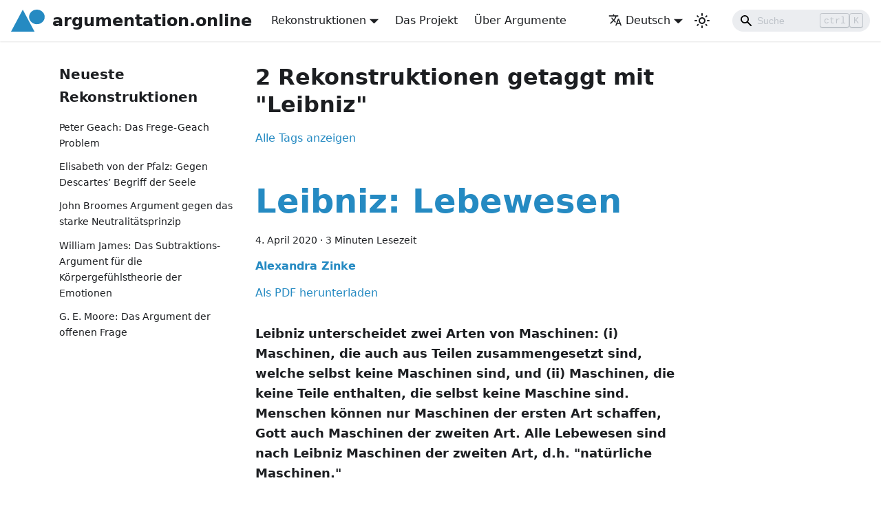

--- FILE ---
content_type: text/html; charset=utf-8
request_url: https://argumentation.online/reconstructions/tags/leibniz/
body_size: 6025
content:
<!doctype html>
<html lang="de" dir="ltr" class="blog-wrapper blog-tags-post-list-page plugin-blog plugin-id-default">
<head>
<meta charset="UTF-8">
<meta name="viewport" content="width=device-width,initial-scale=1">
<meta name="generator" content="Docusaurus v2.0.1">
<link rel="alternate" type="application/rss+xml" href="/reconstructions/rss.xml" title="argumentation.online RSS Feed">
<link rel="alternate" type="application/atom+xml" href="/reconstructions/atom.xml" title="argumentation.online Atom Feed"><title data-rh="true">2 Rekonstruktionen getaggt mit &quot;Leibniz&quot; | argumentation.online</title><meta data-rh="true" name="twitter:card" content="summary_large_image"><meta data-rh="true" property="og:url" content="https://argumentation.online/reconstructions/tags/leibniz"><meta data-rh="true" name="docusaurus_locale" content="de"><meta data-rh="true" name="docsearch:language" content="de"><meta data-rh="true" property="og:title" content="2 Rekonstruktionen getaggt mit &quot;Leibniz&quot; | argumentation.online"><meta data-rh="true" name="docusaurus_tag" content="blog_tags_posts"><meta data-rh="true" name="docsearch:docusaurus_tag" content="blog_tags_posts"><link data-rh="true" rel="icon" href="/img/favicon.ico"><link data-rh="true" rel="canonical" href="https://argumentation.online/reconstructions/tags/leibniz"><link data-rh="true" rel="alternate" href="https://argumentation.online/reconstructions/tags/leibniz" hreflang="de"><link data-rh="true" rel="alternate" href="https://argumentation.online/en/reconstructions/tags/leibniz" hreflang="en"><link data-rh="true" rel="alternate" href="https://argumentation.online/reconstructions/tags/leibniz" hreflang="x-default"><link rel="stylesheet" href="/assets/css/styles.8d71fe7d.css">
<link rel="preload" href="/assets/js/runtime~main.d1f1de9e.js" as="script">
<link rel="preload" href="/assets/js/main.0aceb67c.js" as="script">
</head>
<body class="navigation-with-keyboard">
<script>!function(){function t(t){document.documentElement.setAttribute("data-theme",t)}var e=function(){var t=null;try{t=localStorage.getItem("theme")}catch(t){}return t}();t(null!==e?e:"light")}()</script><div id="__docusaurus">
<div role="region"><a href="#" class="skipToContent_fXgn">Zum Hauptinhalt springen</a></div><nav class="navbar navbar--fixed-top"><div class="navbar__inner"><div class="navbar__items"><button aria-label="Navigation bar toggle" class="navbar__toggle clean-btn" type="button" tabindex="0"><svg width="30" height="30" viewBox="0 0 30 30" aria-hidden="true"><path stroke="currentColor" stroke-linecap="round" stroke-miterlimit="10" stroke-width="2" d="M4 7h22M4 15h22M4 23h22"></path></svg></button><a class="navbar__brand" href="/"><div class="navbar__logo"><img src="/img/argumentation-online-logo.svg" alt="argumentation.online Logo" class="themedImage_ToTc themedImage--light_HNdA"><img src="/img/argumentation-online-logo.svg" alt="argumentation.online Logo" class="themedImage_ToTc themedImage--dark_i4oU"></div><b class="navbar__title text--truncate">argumentation.online</b></a><div class="navbar__item dropdown dropdown--hoverable"><a aria-current="page" class="navbar__link active" aria-haspopup="true" aria-expanded="false" role="button" href="/reconstructions">Rekonstruktionen</a><ul class="dropdown__menu"><li><a aria-current="page" class="dropdown__link dropdown__link--active" href="/reconstructions">Neueste</a></li><li><a aria-current="page" class="dropdown__link dropdown__link--active" href="/reconstructions/tags">Tags</a></li><li><a class="dropdown__link" href="/reconstructions/all">Alle</a></li></ul></div><a class="navbar__item navbar__link" href="/the-project">Das Projekt</a><a class="navbar__item navbar__link" href="/about-arguments">Über Argumente</a></div><div class="navbar__items navbar__items--right"><div class="navbar__item dropdown dropdown--hoverable dropdown--right"><a href="#" aria-haspopup="true" aria-expanded="false" role="button" class="navbar__link"><svg viewBox="0 0 24 24" width="20" height="20" aria-hidden="true" class="iconLanguage_nlXk"><path fill="currentColor" d="M12.87 15.07l-2.54-2.51.03-.03c1.74-1.94 2.98-4.17 3.71-6.53H17V4h-7V2H8v2H1v1.99h11.17C11.5 7.92 10.44 9.75 9 11.35 8.07 10.32 7.3 9.19 6.69 8h-2c.73 1.63 1.73 3.17 2.98 4.56l-5.09 5.02L4 19l5-5 3.11 3.11.76-2.04zM18.5 10h-2L12 22h2l1.12-3h4.75L21 22h2l-4.5-12zm-2.62 7l1.62-4.33L19.12 17h-3.24z"></path></svg>Deutsch</a><ul class="dropdown__menu"><li><a href="/reconstructions/tags/leibniz" target="_self" rel="noopener noreferrer" class="dropdown__link dropdown__link--active">Deutsch</a></li><li><a href="/en/reconstructions/tags/leibniz" target="_self" rel="noopener noreferrer" class="dropdown__link">English</a></li></ul></div><div class="toggle_vylO colorModeToggle_DEke"><button class="clean-btn toggleButton_gllP toggleButtonDisabled_aARS" type="button" disabled="" title="Umschalten zwischen dunkler und heller Ansicht (momentan heller Modus)" aria-label="Umschalten zwischen dunkler und heller Ansicht (momentan heller Modus)"><svg viewBox="0 0 24 24" width="24" height="24" class="lightToggleIcon_pyhR"><path fill="currentColor" d="M12,9c1.65,0,3,1.35,3,3s-1.35,3-3,3s-3-1.35-3-3S10.35,9,12,9 M12,7c-2.76,0-5,2.24-5,5s2.24,5,5,5s5-2.24,5-5 S14.76,7,12,7L12,7z M2,13l2,0c0.55,0,1-0.45,1-1s-0.45-1-1-1l-2,0c-0.55,0-1,0.45-1,1S1.45,13,2,13z M20,13l2,0c0.55,0,1-0.45,1-1 s-0.45-1-1-1l-2,0c-0.55,0-1,0.45-1,1S19.45,13,20,13z M11,2v2c0,0.55,0.45,1,1,1s1-0.45,1-1V2c0-0.55-0.45-1-1-1S11,1.45,11,2z M11,20v2c0,0.55,0.45,1,1,1s1-0.45,1-1v-2c0-0.55-0.45-1-1-1C11.45,19,11,19.45,11,20z M5.99,4.58c-0.39-0.39-1.03-0.39-1.41,0 c-0.39,0.39-0.39,1.03,0,1.41l1.06,1.06c0.39,0.39,1.03,0.39,1.41,0s0.39-1.03,0-1.41L5.99,4.58z M18.36,16.95 c-0.39-0.39-1.03-0.39-1.41,0c-0.39,0.39-0.39,1.03,0,1.41l1.06,1.06c0.39,0.39,1.03,0.39,1.41,0c0.39-0.39,0.39-1.03,0-1.41 L18.36,16.95z M19.42,5.99c0.39-0.39,0.39-1.03,0-1.41c-0.39-0.39-1.03-0.39-1.41,0l-1.06,1.06c-0.39,0.39-0.39,1.03,0,1.41 s1.03,0.39,1.41,0L19.42,5.99z M7.05,18.36c0.39-0.39,0.39-1.03,0-1.41c-0.39-0.39-1.03-0.39-1.41,0l-1.06,1.06 c-0.39,0.39-0.39,1.03,0,1.41s1.03,0.39,1.41,0L7.05,18.36z"></path></svg><svg viewBox="0 0 24 24" width="24" height="24" class="darkToggleIcon_wfgR"><path fill="currentColor" d="M9.37,5.51C9.19,6.15,9.1,6.82,9.1,7.5c0,4.08,3.32,7.4,7.4,7.4c0.68,0,1.35-0.09,1.99-0.27C17.45,17.19,14.93,19,12,19 c-3.86,0-7-3.14-7-7C5,9.07,6.81,6.55,9.37,5.51z M12,3c-4.97,0-9,4.03-9,9s4.03,9,9,9s9-4.03,9-9c0-0.46-0.04-0.92-0.1-1.36 c-0.98,1.37-2.58,2.26-4.4,2.26c-2.98,0-5.4-2.42-5.4-5.4c0-1.81,0.89-3.42,2.26-4.4C12.92,3.04,12.46,3,12,3L12,3z"></path></svg></button></div><div class="searchBox_ZlJk"><div class="navbar__search searchBarContainer_NW3z"><input placeholder="Suche" aria-label="Search" class="navbar__search-input"><div class="loadingRing_RJI3 searchBarLoadingRing_YnHq"><div></div><div></div><div></div><div></div></div><div class="searchHintContainer_Pkmr"><kbd class="searchHint_iIMx">ctrl</kbd><kbd class="searchHint_iIMx">K</kbd></div></div></div></div></div><div role="presentation" class="navbar-sidebar__backdrop"></div></nav><div class="main-wrapper mainWrapper_z2l0"><div class="container margin-vert--lg"><div class="row"><aside class="col col--3"><nav class="sidebar_re4s thin-scrollbar" aria-label="Neueste Rekonstruktionen Navigation"><div class="sidebarItemTitle_pO2u margin-bottom--md">Neueste Rekonstruktionen</div><ul class="sidebarItemList_Yudw clean-list"><li class="sidebarItem__DBe"><a class="sidebarItemLink_mo7H" href="/reconstructions/Zeller_ArgOnl-2025-12">Peter Geach: Das Frege-Geach Problem</a></li><li class="sidebarItem__DBe"><a class="sidebarItemLink_mo7H" href="/reconstructions/Pfister_ArgOnl-2025-03">Elisabeth von der Pfalz: Gegen Descartes’ Begriff der Seele</a></li><li class="sidebarItem__DBe"><a class="sidebarItemLink_mo7H" href="/reconstructions/Lohmar_ArgOnl-2025-01">John Broomes Argument gegen das starke Neutralitätsprinzip</a></li><li class="sidebarItem__DBe"><a class="sidebarItemLink_mo7H" href="/reconstructions/Dung_ArgOnl-2024-09">William James: Das Subtraktions-Argument für die Körpergefühlstheorie der Emotionen</a></li><li class="sidebarItem__DBe"><a class="sidebarItemLink_mo7H" href="/reconstructions/Zeller_ArgOnl-2024-03">G. E. Moore: Das Argument der offenen Frage</a></li></ul></nav></aside><main class="col col--7" itemscope="" itemtype="http://schema.org/Blog"><header class="margin-bottom--xl"><h1>2 Rekonstruktionen getaggt mit &quot;Leibniz&quot;</h1><a href="/reconstructions/tags">Alle Tags anzeigen</a></header><article class="margin-bottom--xl" itemprop="blogPost" itemscope="" itemtype="http://schema.org/BlogPosting"><header><h2 class="title_f1Hy" itemprop="headline"><a itemprop="url" href="/reconstructions/Zinke_ArgOnl-2020-05">Leibniz: Lebewesen</a></h2><div class="container_mt6G margin-vert--md"><time datetime="2020-04-04T00:00:00.000Z" itemprop="datePublished">4. April 2020</time> · <!-- -->3 Minuten Lesezeit</div><div class="margin-top--md margin-bottom--sm row"><div class="col col--6 authorCol_Hf19"><div class="avatar margin-bottom--sm"><div class="avatar__intro" itemprop="author" itemscope="" itemtype="https://schema.org/Person"><div class="avatar__name"><a href="mailto:alexandra.zinke@uni-tuebingen.de" target="_blank" rel="noopener noreferrer" itemprop="url"><span itemprop="name">Alexandra Zinke</span></a></div></div></div></div></div><a href="/pdfs/Zinke_ArgOnl-2020-05.pdf">Als PDF herunterladen</a></header><span><div class="abstract_vJSR">Leibniz unterscheidet zwei Arten von Maschinen: (i) Maschinen, die auch aus Teilen zusammengesetzt sind, welche selbst keine Maschinen sind, und (ii) Maschinen, die keine Teile enthalten, die selbst keine Maschine sind. Menschen können nur Maschinen der ersten Art schaffen, Gott auch Maschinen der zweiten Art. Alle Lebewesen sind nach Leibniz Maschinen der zweiten Art, d.h. &quot;natürliche Maschinen.&quot;</div><div class="markdown" itemprop="articleBody"><h2 class="anchor anchorWithStickyNavbar_LWe7" id="bibliographische-angaben">Bibliographische Angaben<a class="hash-link" href="#bibliographische-angaben" title="Direkter Link zur Überschrift">​</a></h2><p>Gottfried Wilhelm Leibniz, Monadologie. 1714/1998. Stuttgart: Reclam.</p><h2 class="anchor anchorWithStickyNavbar_LWe7" id="textstelle">Textstelle<a class="hash-link" href="#textstelle" title="Direkter Link zur Überschrift">​</a></h2><blockquote><p>So ist jeder organische Körper eines Lebewesens eine Art göttliche Maschine oder ein natürlicher Automat, der alle künstlichen Automaten unendliche übertrifft. Denn eine durch die Kunst des Menschen verfertigte Maschine ist nicht in jedem ihrer Teile Maschine. Ein Beispiel: Der Zahn eines Messingrades hat Teile oder Abschnitte, die für uns nichts Künstliches mehr sind und nichts mehr haben, was in Bezug auf den Gebrauch, für den das Rad bestimmt war, auf eine Maschine verweist. Die Maschinen der Natur aber, d.h. die lebenden Körper, sind noch in ihren kleinsten Teilen Maschinen, bis ins Unendliche. Dies macht den Unterschied zwischen der Natur und der Kunst aus, d.h. zwischen der göttlichen Kunst und der unsrigen. (Leibniz, Monadologie, § 64)</p></blockquote><h2 class="anchor anchorWithStickyNavbar_LWe7" id="argumentrekonstruktion">Argumentrekonstruktion<a class="hash-link" href="#argumentrekonstruktion" title="Direkter Link zur Überschrift">​</a></h2><ol><li>Eine vom Menschen gefertigte Maschine ist nicht in jedem ihrer Teile Maschine.</li><li>Die lebenden Körper sind noch in ihren kleinsten Teilen Maschinen (bis ins Unendliche).</li><li>Alles, was nicht vom Menschen verfertigt ist, ist eine natürliche Maschine. (<em>implizit</em>)</li></ol><hr><ol start="4"><li>Lebende Körper sind natürliche Maschinen.</li></ol><h2 class="anchor anchorWithStickyNavbar_LWe7" id="kommentar">Kommentar<a class="hash-link" href="#kommentar" title="Direkter Link zur Überschrift">​</a></h2><p>Sicherlich bedürfen die Prämissen einer tiefergehenden Analyse und Kritik. Prämisse 2 ist offensichtlich aus heutiger Sicht problematisch. Auch müsste in einer Diskussion des Argumentes z.B., näher bestimmt werden, was ein Ding zu einer Maschine macht.</p><h2 class="anchor anchorWithStickyNavbar_LWe7" id="formale-detailanalyse-optional">Formale Detailanalyse (optional)<a class="hash-link" href="#formale-detailanalyse-optional" title="Direkter Link zur Überschrift">​</a></h2><p>Der Schluss lässt sich wie folgt formalisieren:</p><ol><li><span class="math math-inline"><span class="katex"><span class="katex-mathml"><math xmlns="http://www.w3.org/1998/Math/MathML"><semantics><mrow><mi mathvariant="normal">∀</mi><mi>x</mi><mi>M</mi><mi>x</mi><mo>→</mo><mi mathvariant="normal">¬</mi><mi>T</mi><mi>x</mi></mrow><annotation encoding="application/x-tex">\forall x Mx \rightarrow \lnot Tx</annotation></semantics></math></span><span class="katex-html" aria-hidden="true"><span class="base"><span class="strut" style="height:0.69444em;vertical-align:0em"></span><span class="mord">∀</span><span class="mord mathnormal">x</span><span class="mord mathnormal" style="margin-right:0.10903em">M</span><span class="mord mathnormal">x</span><span class="mspace" style="margin-right:0.2777777777777778em"></span><span class="mrel">→</span><span class="mspace" style="margin-right:0.2777777777777778em"></span></span><span class="base"><span class="strut" style="height:0.68333em;vertical-align:0em"></span><span class="mord">¬</span><span class="mord mathnormal" style="margin-right:0.13889em">T</span><span class="mord mathnormal">x</span></span></span></span></span></li><li><span class="math math-inline"><span class="katex"><span class="katex-mathml"><math xmlns="http://www.w3.org/1998/Math/MathML"><semantics><mrow><mi mathvariant="normal">∀</mi><mi>x</mi><mi>L</mi><mi>x</mi><mo>→</mo><mi>T</mi><mi>x</mi></mrow><annotation encoding="application/x-tex">\forall x Lx \rightarrow Tx</annotation></semantics></math></span><span class="katex-html" aria-hidden="true"><span class="base"><span class="strut" style="height:0.69444em;vertical-align:0em"></span><span class="mord">∀</span><span class="mord mathnormal">x</span><span class="mord mathnormal">L</span><span class="mord mathnormal">x</span><span class="mspace" style="margin-right:0.2777777777777778em"></span><span class="mrel">→</span><span class="mspace" style="margin-right:0.2777777777777778em"></span></span><span class="base"><span class="strut" style="height:0.68333em;vertical-align:0em"></span><span class="mord mathnormal" style="margin-right:0.13889em">T</span><span class="mord mathnormal">x</span></span></span></span></span></li><li><span class="math math-inline"><span class="katex"><span class="katex-mathml"><math xmlns="http://www.w3.org/1998/Math/MathML"><semantics><mrow><mi mathvariant="normal">∀</mi><mi>x</mi><mi mathvariant="normal">¬</mi><mi>M</mi><mi>x</mi><mo>→</mo><mi>N</mi><mi>x</mi></mrow><annotation encoding="application/x-tex">\forall x \lnot Mx \rightarrow Nx</annotation></semantics></math></span><span class="katex-html" aria-hidden="true"><span class="base"><span class="strut" style="height:0.69444em;vertical-align:0em"></span><span class="mord">∀</span><span class="mord mathnormal">x</span><span class="mord">¬</span><span class="mord mathnormal" style="margin-right:0.10903em">M</span><span class="mord mathnormal">x</span><span class="mspace" style="margin-right:0.2777777777777778em"></span><span class="mrel">→</span><span class="mspace" style="margin-right:0.2777777777777778em"></span></span><span class="base"><span class="strut" style="height:0.68333em;vertical-align:0em"></span><span class="mord mathnormal" style="margin-right:0.10903em">N</span><span class="mord mathnormal">x</span></span></span></span></span></li></ol><hr><ol start="4"><li><span class="math math-inline"><span class="katex"><span class="katex-mathml"><math xmlns="http://www.w3.org/1998/Math/MathML"><semantics><mrow><mi mathvariant="normal">∀</mi><mi>x</mi><mi>L</mi><mi>x</mi><mo>→</mo><mi>N</mi><mi>x</mi></mrow><annotation encoding="application/x-tex">\forall x Lx \rightarrow Nx</annotation></semantics></math></span><span class="katex-html" aria-hidden="true"><span class="base"><span class="strut" style="height:0.69444em;vertical-align:0em"></span><span class="mord">∀</span><span class="mord mathnormal">x</span><span class="mord mathnormal">L</span><span class="mord mathnormal">x</span><span class="mspace" style="margin-right:0.2777777777777778em"></span><span class="mrel">→</span><span class="mspace" style="margin-right:0.2777777777777778em"></span></span><span class="base"><span class="strut" style="height:0.68333em;vertical-align:0em"></span><span class="mord mathnormal" style="margin-right:0.10903em">N</span><span class="mord mathnormal">x</span></span></span></span></span></li></ol><p>Legende:</p><ul><li>Mx: x ist eine vom Menschen gefertigte Maschine</li><li>Tx: x ist in jedem ihrer Teile Maschine</li><li>Lx: x ist ein lebender Körper</li><li>Nx: x ist eine natürliche Maschine</li></ul><h2 class="anchor anchorWithStickyNavbar_LWe7" id="literaturangaben">Literaturangaben<a class="hash-link" href="#literaturangaben" title="Direkter Link zur Überschrift">​</a></h2></div></span><footer class="row docusaurus-mt-lg"><div class="col"><b>Tags:</b><ul class="tags_jXut padding--none margin-left--sm"><li class="tag_QGVx"><a class="tag_zVej tagRegular_sFm0" href="/reconstructions/tags/leibniz">Leibniz</a></li><li class="tag_QGVx"><a class="tag_zVej tagRegular_sFm0" href="/reconstructions/tags/lebewesen">Lebewesen</a></li><li class="tag_QGVx"><a class="tag_zVej tagRegular_sFm0" href="/reconstructions/tags/maschinen">Maschinen</a></li><li class="tag_QGVx"><a class="tag_zVej tagRegular_sFm0" href="/reconstructions/tags/gott">Gott</a></li><li class="tag_QGVx"><a class="tag_zVej tagRegular_sFm0" href="/reconstructions/tags/philosophie">Philosophie</a></li></ul></div></footer></article><article class="margin-bottom--xl" itemprop="blogPost" itemscope="" itemtype="http://schema.org/BlogPosting"><header><h2 class="title_f1Hy" itemprop="headline"><a itemprop="url" href="/reconstructions/Zinke_ArgOnl-2020-06">Leibniz: Der Raum ist nichts absolut Seiendes</a></h2><div class="container_mt6G margin-vert--md"><time datetime="2020-04-04T00:00:00.000Z" itemprop="datePublished">4. April 2020</time> · <!-- -->3 Minuten Lesezeit</div><div class="margin-top--md margin-bottom--sm row"><div class="col col--6 authorCol_Hf19"><div class="avatar margin-bottom--sm"><div class="avatar__intro" itemprop="author" itemscope="" itemtype="https://schema.org/Person"><div class="avatar__name"><a href="mailto:alexandra.zinke@uni-tuebingen.de" target="_blank" rel="noopener noreferrer" itemprop="url"><span itemprop="name">Alexandra Zinke</span></a></div></div></div></div></div><a href="/pdfs/Zinke_ArgOnl-2020-06.pdf">Als PDF herunterladen</a></header><span><div class="abstract_vJSR">Gemäß der &quot;absoluten Konzeption des Raumes&quot;, ist der Raum etwas unabhängig Existierendes, eine Substanz, ein &quot;Behälter&quot; der Dinge, welcher von diesen nicht verändert wird. Diese Vorstellung wird gewöhnlich Newton zugeschrieben. Leibniz vertritt hingegen eine &quot;relationale Konzeption des Raumes&quot;, in welcher der Raum nicht unabhängig von den Dingen existiert. Wir rekonstruieren ein Argument von Leibniz gegen die absolute Konzeption des Raumes.</div><div class="markdown" itemprop="articleBody"><h2 class="anchor anchorWithStickyNavbar_LWe7" id="bibliographische-angaben">Bibliographische Angaben<a class="hash-link" href="#bibliographische-angaben" title="Direkter Link zur Überschrift">​</a></h2><p>G.W. Leibniz, 1716, Drittes Schreiben an Clarke, In Schüller, V., Hg. (1991). Der Leibniz-Clarke Briefwechsel. Berlin: Akademie.</p><h2 class="anchor anchorWithStickyNavbar_LWe7" id="textstelle">Textstelle<a class="hash-link" href="#textstelle" title="Direkter Link zur Überschrift">​</a></h2><blockquote><p>Wäre der Raum ein absolutes Seiendes, so könnte sich auch etwas ereignen, wofür es keinen hinreichenden Grund geben kann, was aber meinem Axiom widerspricht. Ich beweise es hier folgendermaßen: Der Raum ist etwas vollkommen Homogenes und wenn sich in dem Raum keine Dinge befinden, so unterscheidet sich ein Raumpunkt von einem anderen Raumpunkt durchaus in nichts. Hieraus folgt nun aber (wobei angenommen wird, daß der Raum außer der gegenseitigen Ordnung der Körper noch irgend etwas an sich ist), daß es keinen Grund geben kann, warum Gott, die gleiche gegenseitige Lage der Körper beibehaltend, die Körper so und nicht anders in den Raum gesetzt hat. Warum ist nicht alles in umgekehrter Weise angeordnet worden, zum Beispiel durch Vertauschen von Ost und West?
(Leibniz, Drittes Schreiben an Clarke, Absatz 5)</p></blockquote><h2 class="anchor anchorWithStickyNavbar_LWe7" id="argumentrekonstruktion">Argumentrekonstruktion<a class="hash-link" href="#argumentrekonstruktion" title="Direkter Link zur Überschrift">​</a></h2><ol><li>Wenn der Raum ein absolut Seiendes ist, so gibt es den Raum, ohne dass sich Dinge in ihm befinden.</li><li>Wenn es einen Raum gibt, in dem sich keine Dinge befinden, so unterscheidet sich ein Raumpunkt von einem anderen Raumpunkt nicht.</li><li>Wenn sich ein Raumpunkt nicht von einem anderen unterscheidet, so gibt es keinen hinreichenden Grund dafür, dass Gott die Körper so und nicht anders in den Raum gesetzt hat (die gleiche gegenseitige Lage der Körper beibehaltend).</li><li>Für alles gibt es einen hinreichenden Grund dafür, dass es so und nicht anders ist.</li><li>Gott hat die Körper so und nicht anders in den Raum gesetzt.</li></ol><hr><ol start="6"><li>Der Raum ist kein absolut Seiendes.</li></ol><h2 class="anchor anchorWithStickyNavbar_LWe7" id="kommentar">Kommentar<a class="hash-link" href="#kommentar" title="Direkter Link zur Überschrift">​</a></h2><p>Prämisse 4 ist das Prinzip vom hinreichen Grund (in einer möglichen Formulierung), welches Leibniz „als Axiom“ annimmt. Eine Diskussion des Argumentes könnte z.B. dieses Axiom oder Prämisse 5 näher analysieren. Hier stellt sich auch die Frage, ob der Bezug auf Gott für das Argument notwendig ist.</p><h2 class="anchor anchorWithStickyNavbar_LWe7" id="formale-detailanalyse-optional">Formale Detailanalyse (optional)<a class="hash-link" href="#formale-detailanalyse-optional" title="Direkter Link zur Überschrift">​</a></h2><h2 class="anchor anchorWithStickyNavbar_LWe7" id="literaturangaben">Literaturangaben<a class="hash-link" href="#literaturangaben" title="Direkter Link zur Überschrift">​</a></h2><p>Newton, I. (1687). <em>Philosophiae Naturalis Principia Mathematica</em>. London.</p></div></span><footer class="row docusaurus-mt-lg"><div class="col"><b>Tags:</b><ul class="tags_jXut padding--none margin-left--sm"><li class="tag_QGVx"><a class="tag_zVej tagRegular_sFm0" href="/reconstructions/tags/leibniz">Leibniz</a></li><li class="tag_QGVx"><a class="tag_zVej tagRegular_sFm0" href="/reconstructions/tags/raum">Raum</a></li><li class="tag_QGVx"><a class="tag_zVej tagRegular_sFm0" href="/reconstructions/tags/philosophie">Philosophie</a></li></ul></div></footer></article><nav class="pagination-nav" aria-label="Navigation der Rekonstruktionen-Listenseite"></nav></main></div></div></div><footer class="footer footer--dark"><div class="container container-fluid"><div class="row footer__links"><div class="col footer__col"><div class="footer__title"></div><ul class="footer__items clean-list"><li class="footer__item"><a class="footer__link-item" href="/impressum">Impressum</a></li></ul></div></div><div class="footer__bottom text--center"><div class="footer__copyright">Copyright © 2021 argumentation.online</div></div></div></footer></div>
<script src="/assets/js/runtime~main.d1f1de9e.js"></script>
<script src="/assets/js/main.0aceb67c.js"></script>
</body>
</html>

--- FILE ---
content_type: image/svg+xml
request_url: https://argumentation.online/img/argumentation-online-logo.svg
body_size: -36
content:
<?xml version="1.0" encoding="UTF-8" standalone="no"?>
<!DOCTYPE svg PUBLIC "-//W3C//DTD SVG 1.1//EN" "http://www.w3.org/Graphics/SVG/1.1/DTD/svg11.dtd">
<svg width="100%" height="100%" viewBox="0 0 600 391" version="1.1" xmlns="http://www.w3.org/2000/svg" xmlns:xlink="http://www.w3.org/1999/xlink" xml:space="preserve" xmlns:serif="http://www.serif.com/" style="fill-rule:evenodd;clip-rule:evenodd;stroke-linejoin:round;stroke-miterlimit:2;">
    <g transform="matrix(1.07393,0,0,1,-22.1785,-209.19)">
        <g transform="matrix(0.736158,0,0,0.736158,-460.305,-7.91181)">
            <path d="M918.772,294.912L1184.21,825.789L653.333,825.789L918.772,294.912Z" style="fill:rgb(37,138,194);"/>
        </g>
        <g transform="matrix(1,0,0,1,-565.176,-117.326)">
            <circle cx="1015.22" cy="455.817" r="129.301" style="fill:rgb(37,138,194);"/>
        </g>
    </g>
</svg>


--- FILE ---
content_type: application/javascript; charset=utf-8
request_url: https://argumentation.online/assets/js/b8fca9b6.0f2ca716.js
body_size: -367
content:
"use strict";(self.webpackChunkargumentation_online=self.webpackChunkargumentation_online||[]).push([[6807],{4469:e=>{e.exports=JSON.parse('{"name":"docusaurus-plugin-content-blog","id":"default"}')}}]);

--- FILE ---
content_type: application/javascript; charset=utf-8
request_url: https://argumentation.online/assets/js/d8431482.94e8736e.js
body_size: -400
content:
"use strict";(self.webpackChunkargumentation_online=self.webpackChunkargumentation_online||[]).push([[9121],{2064:n=>{n.exports=JSON.parse('{"label":"Leibniz","permalink":"/reconstructions/tags/leibniz","allTagsPath":"/reconstructions/tags","count":2}')}}]);

--- FILE ---
content_type: application/javascript; charset=utf-8
request_url: https://argumentation.online/assets/js/103d4f25.57721d53.js
body_size: 2523
content:
"use strict";(self.webpackChunkargumentation_online=self.webpackChunkargumentation_online||[]).push([[1076],{3905:(e,n,i)=>{i.d(n,{Zo:()=>d,kt:()=>h});var t=i(7294);function r(e,n,i){return n in e?Object.defineProperty(e,n,{value:i,enumerable:!0,configurable:!0,writable:!0}):e[n]=i,e}function a(e,n){var i=Object.keys(e);if(Object.getOwnPropertySymbols){var t=Object.getOwnPropertySymbols(e);n&&(t=t.filter((function(n){return Object.getOwnPropertyDescriptor(e,n).enumerable}))),i.push.apply(i,t)}return i}function s(e){for(var n=1;n<arguments.length;n++){var i=null!=arguments[n]?arguments[n]:{};n%2?a(Object(i),!0).forEach((function(n){r(e,n,i[n])})):Object.getOwnPropertyDescriptors?Object.defineProperties(e,Object.getOwnPropertyDescriptors(i)):a(Object(i)).forEach((function(n){Object.defineProperty(e,n,Object.getOwnPropertyDescriptor(i,n))}))}return e}function o(e,n){if(null==e)return{};var i,t,r=function(e,n){if(null==e)return{};var i,t,r={},a=Object.keys(e);for(t=0;t<a.length;t++)i=a[t],n.indexOf(i)>=0||(r[i]=e[i]);return r}(e,n);if(Object.getOwnPropertySymbols){var a=Object.getOwnPropertySymbols(e);for(t=0;t<a.length;t++)i=a[t],n.indexOf(i)>=0||Object.prototype.propertyIsEnumerable.call(e,i)&&(r[i]=e[i])}return r}var l=t.createContext({}),u=function(e){var n=t.useContext(l),i=n;return e&&(i="function"==typeof e?e(n):s(s({},n),e)),i},d=function(e){var n=u(e.components);return t.createElement(l.Provider,{value:n},e.children)},g="mdxType",c={inlineCode:"code",wrapper:function(e){var n=e.children;return t.createElement(t.Fragment,{},n)}},m=t.forwardRef((function(e,n){var i=e.components,r=e.mdxType,a=e.originalType,l=e.parentName,d=o(e,["components","mdxType","originalType","parentName"]),g=u(i),m=r,h=g["".concat(l,".").concat(m)]||g[m]||c[m]||a;return i?t.createElement(h,s(s({ref:n},d),{},{components:i})):t.createElement(h,s({ref:n},d))}));function h(e,n){var i=arguments,r=n&&n.mdxType;if("string"==typeof e||r){var a=i.length,s=new Array(a);s[0]=m;var o={};for(var l in n)hasOwnProperty.call(n,l)&&(o[l]=n[l]);o.originalType=e,o[g]="string"==typeof e?e:r,s[1]=o;for(var u=2;u<a;u++)s[u]=i[u];return t.createElement.apply(null,s)}return t.createElement.apply(null,i)}m.displayName="MDXCreateElement"},9037:(e,n,i)=>{i.r(n),i.d(n,{assets:()=>l,contentTitle:()=>s,default:()=>g,frontMatter:()=>a,metadata:()=>o,toc:()=>u});var t=i(7462),r=(i(7294),i(3905));const a={title:"Leibniz: Der Raum ist nichts absolut Seiendes",abstract:'Gem\xe4\xdf der "absoluten Konzeption des Raumes", ist der Raum etwas unabh\xe4ngig Existierendes, eine Substanz, ein "Beh\xe4lter" der Dinge, welcher von diesen nicht ver\xe4ndert wird. Diese Vorstellung wird gew\xf6hnlich Newton zugeschrieben. Leibniz vertritt hingegen eine "relationale Konzeption des Raumes", in welcher der Raum nicht unabh\xe4ngig von den Dingen existiert. Wir rekonstruieren ein Argument von Leibniz gegen die absolute Konzeption des Raumes.',description:'Gem\xe4\xdf der "absoluten Konzeption des Raumes", ist der Raum etwas unabh\xe4ngig Existierendes, eine Substanz, ein "Beh\xe4lter" der Dinge, welcher von diesen nicht ver\xe4ndert wird. Diese Vorstellung wird gew\xf6hnlich Newton zugeschrieben. Leibniz vertritt hingegen eine "relationale Konzeption des Raumes", in welcher der Raum nicht unabh\xe4ngig von den Dingen existiert. Wir rekonstruieren ein Argument von Leibniz gegen die absolute Konzeption des Raumes.',date:new Date("2020-04-04T00:00:00.000Z"),authors:[{name:"Alexandra Zinke",affiliation:"Universit\xe4t T\xfcbingen",email:"alexandra.zinke@uni-tuebingen.de"}],tags:["Leibniz","Raum","Philosophie"],lang:"de",slug:"Zinke_ArgOnl-2020-06",id:"Zinke_ArgOnl-2020-06",layout:"layouts/post.njk"},s=void 0,o={permalink:"/reconstructions/Zinke_ArgOnl-2020-06",editUrl:"https://github.com/argumentation-online/argumentation.online/edit/master/reconstructions/Zinke_ArgOnl-2020-06.md",source:"@site/reconstructions/Zinke_ArgOnl-2020-06.md",title:"Leibniz: Der Raum ist nichts absolut Seiendes",description:'Gem\xe4\xdf der "absoluten Konzeption des Raumes", ist der Raum etwas unabh\xe4ngig Existierendes, eine Substanz, ein "Beh\xe4lter" der Dinge, welcher von diesen nicht ver\xe4ndert wird. Diese Vorstellung wird gew\xf6hnlich Newton zugeschrieben. Leibniz vertritt hingegen eine "relationale Konzeption des Raumes", in welcher der Raum nicht unabh\xe4ngig von den Dingen existiert. Wir rekonstruieren ein Argument von Leibniz gegen die absolute Konzeption des Raumes.',date:"2020-04-04T00:00:00.000Z",formattedDate:"4. April 2020",tags:[{label:"Leibniz",permalink:"/reconstructions/tags/leibniz"},{label:"Raum",permalink:"/reconstructions/tags/raum"},{label:"Philosophie",permalink:"/reconstructions/tags/philosophie"}],readingTime:2.475,hasTruncateMarker:!1,authors:[{name:"Alexandra Zinke",affiliation:"Universit\xe4t T\xfcbingen",email:"alexandra.zinke@uni-tuebingen.de"}],frontMatter:{title:"Leibniz: Der Raum ist nichts absolut Seiendes",abstract:'Gem\xe4\xdf der "absoluten Konzeption des Raumes", ist der Raum etwas unabh\xe4ngig Existierendes, eine Substanz, ein "Beh\xe4lter" der Dinge, welcher von diesen nicht ver\xe4ndert wird. Diese Vorstellung wird gew\xf6hnlich Newton zugeschrieben. Leibniz vertritt hingegen eine "relationale Konzeption des Raumes", in welcher der Raum nicht unabh\xe4ngig von den Dingen existiert. Wir rekonstruieren ein Argument von Leibniz gegen die absolute Konzeption des Raumes.',description:'Gem\xe4\xdf der "absoluten Konzeption des Raumes", ist der Raum etwas unabh\xe4ngig Existierendes, eine Substanz, ein "Beh\xe4lter" der Dinge, welcher von diesen nicht ver\xe4ndert wird. Diese Vorstellung wird gew\xf6hnlich Newton zugeschrieben. Leibniz vertritt hingegen eine "relationale Konzeption des Raumes", in welcher der Raum nicht unabh\xe4ngig von den Dingen existiert. Wir rekonstruieren ein Argument von Leibniz gegen die absolute Konzeption des Raumes.',date:"2020-04-04T00:00:00.000Z",authors:[{name:"Alexandra Zinke",affiliation:"Universit\xe4t T\xfcbingen",email:"alexandra.zinke@uni-tuebingen.de"}],tags:["Leibniz","Raum","Philosophie"],lang:"de",slug:"Zinke_ArgOnl-2020-06",id:"Zinke_ArgOnl-2020-06",layout:"layouts/post.njk"},prevItem:{title:"Leibniz: Lebewesen",permalink:"/reconstructions/Zinke_ArgOnl-2020-05"},nextItem:{title:"Anselm: Gottesbeweis (Proslogion 2)",permalink:"/reconstructions/Zinke_ArgOnl-2020-07"}},l={authorsImageUrls:[void 0]},u=[{value:"Bibliographische Angaben",id:"bibliographische-angaben",level:2},{value:"Textstelle",id:"textstelle",level:2},{value:"Argumentrekonstruktion",id:"argumentrekonstruktion",level:2},{value:"Kommentar",id:"kommentar",level:2},{value:"Formale Detailanalyse (optional)",id:"formale-detailanalyse-optional",level:2},{value:"Literaturangaben",id:"literaturangaben",level:2}],d={toc:u};function g(e){let{components:n,...i}=e;return(0,r.kt)("wrapper",(0,t.Z)({},d,i,{components:n,mdxType:"MDXLayout"}),(0,r.kt)("h2",{id:"bibliographische-angaben"},"Bibliographische Angaben"),(0,r.kt)("p",null,"G.W. Leibniz, 1716, Drittes Schreiben an Clarke, In Sch\xfcller, V., Hg. (1991). Der Leibniz-Clarke Briefwechsel. Berlin: Akademie."),(0,r.kt)("h2",{id:"textstelle"},"Textstelle"),(0,r.kt)("blockquote",null,(0,r.kt)("p",{parentName:"blockquote"},"W\xe4re der Raum ein absolutes Seiendes, so k\xf6nnte sich auch etwas ereignen, wof\xfcr es keinen hinreichenden Grund geben kann, was aber meinem Axiom widerspricht. Ich beweise es hier folgenderma\xdfen: Der Raum ist etwas vollkommen Homogenes und wenn sich in dem Raum keine Dinge befinden, so unterscheidet sich ein Raumpunkt von einem anderen Raumpunkt durchaus in nichts. Hieraus folgt nun aber (wobei angenommen wird, da\xdf der Raum au\xdfer der gegenseitigen Ordnung der K\xf6rper noch irgend etwas an sich ist), da\xdf es keinen Grund geben kann, warum Gott, die gleiche gegenseitige Lage der K\xf6rper beibehaltend, die K\xf6rper so und nicht anders in den Raum gesetzt hat. Warum ist nicht alles in umgekehrter Weise angeordnet worden, zum Beispiel durch Vertauschen von Ost und West?\n(Leibniz, Drittes Schreiben an Clarke, Absatz 5)")),(0,r.kt)("h2",{id:"argumentrekonstruktion"},"Argumentrekonstruktion"),(0,r.kt)("ol",null,(0,r.kt)("li",{parentName:"ol"},"Wenn der Raum ein absolut Seiendes ist, so gibt es den Raum, ohne dass sich Dinge in ihm befinden."),(0,r.kt)("li",{parentName:"ol"},"Wenn es einen Raum gibt, in dem sich keine Dinge befinden, so unterscheidet sich ein Raumpunkt von einem anderen Raumpunkt nicht."),(0,r.kt)("li",{parentName:"ol"},"Wenn sich ein Raumpunkt nicht von einem anderen unterscheidet, so gibt es keinen hinreichenden Grund daf\xfcr, dass Gott die K\xf6rper so und nicht anders in den Raum gesetzt hat (die gleiche gegenseitige Lage der K\xf6rper beibehaltend)."),(0,r.kt)("li",{parentName:"ol"},"F\xfcr alles gibt es einen hinreichenden Grund daf\xfcr, dass es so und nicht anders ist."),(0,r.kt)("li",{parentName:"ol"},"Gott hat die K\xf6rper so und nicht anders in den Raum gesetzt.")),(0,r.kt)("hr",null),(0,r.kt)("ol",{start:6},(0,r.kt)("li",{parentName:"ol"},"Der Raum ist kein absolut Seiendes.")),(0,r.kt)("h2",{id:"kommentar"},"Kommentar"),(0,r.kt)("p",null,"Pr\xe4misse 4 ist das Prinzip vom hinreichen Grund (in einer m\xf6glichen Formulierung), welches Leibniz \u201eals Axiom\u201c annimmt. Eine Diskussion des Argumentes k\xf6nnte z.B. dieses Axiom oder Pr\xe4misse 5 n\xe4her analysieren. Hier stellt sich auch die Frage, ob der Bezug auf Gott f\xfcr das Argument notwendig ist."),(0,r.kt)("h2",{id:"formale-detailanalyse-optional"},"Formale Detailanalyse (optional)"),(0,r.kt)("h2",{id:"literaturangaben"},"Literaturangaben"),(0,r.kt)("p",null,"Newton, I. (1687). ",(0,r.kt)("em",{parentName:"p"},"Philosophiae Naturalis Principia Mathematica"),". London."))}g.isMDXComponent=!0}}]);

--- FILE ---
content_type: application/javascript; charset=utf-8
request_url: https://argumentation.online/assets/js/main.0aceb67c.js
body_size: 141170
content:
/*! For license information please see main.0aceb67c.js.LICENSE.txt */
(self.webpackChunkargumentation_online=self.webpackChunkargumentation_online||[]).push([[179],{723:(e,t,n)=>{"use strict";n.d(t,{Z:()=>p});var r=n(7294),o=n(7462),a=n(8356),i=n.n(a),s=n(6887);const l={"01a85c17":[()=>Promise.all([n.e(532),n.e(4013)]).then(n.bind(n,1223)),"@theme/BlogTagsListPage",1223],"0242e9d5":[()=>n.e(7365).then(n.t.bind(n,308,19)),"~blog/default/reconstructions-tags-ausschlussprinzip-001-list.json",308],"03c02b68":[()=>n.e(4821).then(n.bind(n,5340)),"@site/reconstructions/Zinke_ArgOnl-2020-04.md?truncated=true",5340],"04107786":[()=>n.e(5801).then(n.t.bind(n,3037,19)),"~blog/default/reconstructions-tags-kennzeichnung-110.json",3037],"0429e4ab":[()=>n.e(3812).then(n.t.bind(n,4280,19)),"~blog/default/reconstructions-tags-chrysipp-429-list.json",4280],"085a063f":[()=>n.e(8873).then(n.t.bind(n,4560,19)),"~blog/default/reconstructions-tags-platon-46a-list.json",4560],"098f1b9a":[()=>n.e(601).then(n.bind(n,5488)),"@site/reconstructions/Frenzel_ArgOnl-2023-03.md?truncated=true",5488],"09e18ac9":[()=>n.e(740).then(n.bind(n,7521)),"@site/reconstructions/Strobach_ArgOnl-2023-02.md",7521],"09f71212":[()=>n.e(7439).then(n.t.bind(n,9564,19)),"~blog/default/reconstructions-tags-zeit-be6.json",9564],"0a109a72":[()=>n.e(5709).then(n.t.bind(n,167,19)),"~blog/default/reconstructions-tags-moralphilosophie-57c.json",167],"0c876eb5":[()=>n.e(1084).then(n.t.bind(n,2653,19)),"~blog/default/reconstructions-tags-metaethik-c00.json",2653],"0cae40ee":[()=>n.e(9050).then(n.t.bind(n,4238,19)),"~blog/default/reconstructions-tags-wissen-83b-list.json",4238],"0d484e9d":[()=>n.e(2417).then(n.t.bind(n,7405,19)),"~blog/default/reconstructions-tags-metaethik-c00-list.json",7405],"0d8b7f7b":[()=>n.e(5864).then(n.bind(n,9208)),"@site/reconstructions/Lohmar_ArgOnl-2025-01.md?truncated=true",9208],"0e162e27":[()=>n.e(3087).then(n.bind(n,8635)),"@site/reconstructions/Zinke_ArgOnl-2020-05.md",8635],"0e6dc064":[()=>n.e(2783).then(n.t.bind(n,7578,19)),"~blog/default/reconstructions-tags-sek-ii-616-list.json",7578],"0ea82233":[()=>n.e(649).then(n.t.bind(n,168,19)),"~blog/default/reconstructions-tags-wissenschaft-1d7-list.json",168],"0eb95a37":[()=>n.e(4426).then(n.t.bind(n,8331,19)),"~blog/default/reconstructions-tags-modus-tollens-3b9-list.json",8331],"0fa8746b":[()=>n.e(4102).then(n.t.bind(n,9202,19)),"~blog/default/reconstructions-tags-logik-7fb.json",9202],"103d4f25":[()=>n.e(1076).then(n.bind(n,9037)),"@site/reconstructions/Zinke_ArgOnl-2020-06.md?truncated=true",9037],"124d6d78":[()=>n.e(6849).then(n.t.bind(n,2537,19)),"~blog/default/reconstructions-tags-wissen-83b.json",2537],"16a81233":[()=>n.e(6378).then(n.t.bind(n,6490,19)),"~blog/default/reconstructions-tags-philosophie-des-geistes-5c5-list.json",6490],"17036d44":[()=>n.e(8330).then(n.t.bind(n,4954,19)),"~blog/default/reconstructions-tags-verkorperung-70e-list.json",4954],"185fa17c":[()=>n.e(6947).then(n.t.bind(n,5114,19)),"~blog/default/reconstructions-tags-religionsphilosophie-b0c-list.json",5114],19510534:[()=>n.e(6813).then(n.bind(n,4857)),"@site/reconstructions/Strobach_ArgOnl-2022-03.md?truncated=true",4857],"1a4e3797":[()=>Promise.all([n.e(532),n.e(7920)]).then(n.bind(n,1473)),"@theme/SearchPage",1473],"1afcf0a5":[()=>n.e(1307).then(n.t.bind(n,4833,19)),"~blog/default/reconstructions-tags-physikalismus-704-list.json",4833],"1bd3cd59":[()=>n.e(1490).then(n.t.bind(n,4672,19)),"~blog/default/reconstructions-tags-logik-7fb-list.json",4672],"1cbd2f5f":[()=>n.e(5670).then(n.bind(n,5518)),"@site/src/pages/the-project.md",5518],"1cf30070":[()=>n.e(873).then(n.t.bind(n,7087,19)),"~blog/default/reconstructions-tags-wissenschaft-1d7.json",7087],"1d8d22b6":[()=>n.e(1910).then(n.t.bind(n,5e3,19)),"~blog/default/reconstructions-tags-john-searle-c6a-list.json",5e3],"1df93b7f":[()=>Promise.all([n.e(532),n.e(3237)]).then(n.bind(n,8613)),"@site/src/pages/index.tsx",8613],"1e30da28":[()=>n.e(2635).then(n.bind(n,1487)),"@site/reconstructions/Pfister_ArgOnl-2025-03.md",1487],"1e778b7d":[()=>n.e(3966).then(n.t.bind(n,4544,19)),"~blog/default/reconstructions-tags-modus-tollendo-tollens-713.json",4544],"1f391b9e":[()=>Promise.all([n.e(532),n.e(4048),n.e(3085)]).then(n.bind(n,4247)),"@theme/MDXPage",4247],"1f5043e4":[()=>n.e(7492).then(n.t.bind(n,1775,19)),"~blog/default/reconstructions-tags-hedonismus-742-list.json",1775],"1fc72dd3":[()=>n.e(4283).then(n.t.bind(n,6979,19)),"~blog/default/reconstructions-tags-latein-01f.json",6979],"2147cbb5":[()=>n.e(5010).then(n.bind(n,5494)),"@site/reconstructions/Frenzel_ArgOnl-2023-03.md",5494],"243d3fc0":[()=>n.e(5390).then(n.bind(n,8577)),"@site/reconstructions/Zeller_ArgOnl-2025-12.md",8577],"24995ae2":[()=>n.e(7641).then(n.bind(n,2116)),"@site/reconstructions/Strobach_ArgOnl-2023-02.md?truncated=true",2116],"27ce44d8":[()=>n.e(2409).then(n.t.bind(n,7786,19)),"~blog/default/reconstructions-tags-existenz-de8.json",7786],"2836458c":[()=>n.e(1592).then(n.t.bind(n,2776,19)),"/home/runner/work/argumentation.online/argumentation.online/.docusaurus/@easyops-cn/docusaurus-search-local/default/plugin-route-context-module-100.json",2776],"28678edc":[()=>n.e(715).then(n.t.bind(n,1780,19)),"~blog/default/reconstructions-tags-john-broome-83a.json",1780],"29d7a301":[()=>n.e(7693).then(n.t.bind(n,9351,19)),"~blog/default/reconstructions-tags-erkenntnistheorie-914-list.json",9351],"2ca7dba0":[()=>n.e(6032).then(n.t.bind(n,6640,19)),"~blog/default/reconstructions-tags-theodizee-491.json",6640],"2d96e620":[()=>n.e(3752).then(n.t.bind(n,4817,19)),"~blog/default/reconstructions-tags-moore-d90-list.json",4817],"2e6993d9":[()=>n.e(2268).then(n.bind(n,1662)),"@site/reconstructions/Zeller_ArgOnl-2024-03.md?truncated=true",1662],"2fe6aa4d":[()=>n.e(3773).then(n.t.bind(n,5235,19)),"~blog/default/reconstructions-tags-emotionen-5e4-list.json",5235],"2ff23d6f":[()=>n.e(6986).then(n.t.bind(n,1704,19)),"~blog/default/reconstructions-tags-mary-17e.json",1704],"30c641a9":[()=>n.e(7107).then(n.t.bind(n,6058,19)),"~blog/default/reconstructions-tags-sprachphilosophie-c5b.json",6058],"30f3d59c":[()=>n.e(1895).then(n.t.bind(n,1887,19)),"~blog/default/reconstructions-tags-populationsethik-512-list.json",1887],"3160ac4e":[()=>n.e(9949).then(n.t.bind(n,3235,19)),"~blog/default/reconstructions-tags-jackson-efe.json",3235],"31a0ae4f":[()=>n.e(5169).then(n.t.bind(n,4807,19)),"~blog/default/reconstructions-tags-metaphilosophie-b50-list.json",4807],"31eeb3ac":[()=>n.e(888).then(n.bind(n,8584)),"@site/reconstructions/Dung_ArgOnl-2024-09.md?truncated=true",8584],"31efce72":[()=>n.e(9574).then(n.t.bind(n,1403,19)),"~blog/default/reconstructions-tags-anselm-18b-list.json",1403],"342c21ea":[()=>n.e(7157).then(n.bind(n,6360)),"@site/reconstructions/Lohmar_ArgOnl-2025-01.md",6360],"344af60e":[()=>n.e(3597).then(n.t.bind(n,5293,19)),"~blog/default/reconstructions-tags-raum-13e-list.json",5293],"35be73f1":[()=>n.e(3028).then(n.t.bind(n,9374,19)),"~blog/default/reconstructions-tags-formal-e52-list.json",9374],"365d1634":[()=>n.e(7386).then(n.t.bind(n,7085,19)),"~blog/default/reconstructions-tags-neuzeit-133.json",7085],"369c7bd4":[()=>n.e(8956).then(n.t.bind(n,9782,19)),"~blog/default/reconstructions-tags-nozick-cfd.json",9782],"38df25ab":[()=>n.e(3828).then(n.t.bind(n,5328,19)),"~blog/default/reconstructions-tags-epikur-29c-list.json",5328],"393be207":[()=>n.e(7414).then(n.bind(n,9286)),"@site/src/pages/markdown-page.md",9286],"3e48d01f":[()=>n.e(1505).then(n.t.bind(n,2312,19)),"~blog/default/reconstructions-tags-mary-17e-list.json",2312],"42a96862":[()=>n.e(1279).then(n.t.bind(n,8884,19)),"~blog/default/reconstructions-tags-empirismus-ba4-list.json",8884],"439db5d3":[()=>n.e(5656).then(n.t.bind(n,5180,19)),"~blog/default/reconstructions-tags-gottesbeweis-789-list.json",5180],"43debba2":[()=>n.e(7595).then(n.t.bind(n,4897,19)),"~blog/default/reconstructions-tags-moral-99f-list.json",4897],"44dfb343":[()=>n.e(1364).then(n.t.bind(n,6799,19)),"~blog/default/reconstructions-tags-peter-geach-577-list.json",6799],"45c49490":[()=>n.e(1911).then(n.t.bind(n,8615,19)),"~blog/default/reconstructions-tags-metaphilosophie-b50.json",8615],"462404ad":[()=>n.e(4190).then(n.t.bind(n,7619,19)),"~blog/default/reconstructions-tags-nichtkognitivismus-33d-list.json",7619],"4671bea2":[()=>n.e(8039).then(n.t.bind(n,43,19)),"~blog/default/reconstructions-tags-sek-i-6dd-list.json",43],"488b5578":[()=>n.e(1236).then(n.t.bind(n,3652,19)),"~blog/default/reconstructions-tags-antinomie-4d9.json",3652],"4989cb8b":[()=>n.e(5021).then(n.t.bind(n,3890,19)),"~blog/default/reconstructions-tags-maschinen-77c.json",3890],"4a832001":[()=>n.e(8101).then(n.t.bind(n,9007,19)),"~blog/default/reconstructions-tags-emotionen-5e4.json",9007],"4acb0403":[()=>n.e(8627).then(n.t.bind(n,1380,19)),"~blog/default/reconstructions-tags-john-searle-c6a.json",1380],"4be4b007":[()=>n.e(0).then(n.t.bind(n,6895,19)),"~blog/default/reconstructions-tags-lebewesen-c1f-list.json",6895],"4e740b8d":[()=>n.e(5934).then(n.t.bind(n,2221,19)),"~blog/default/reconstructions-tags-modus-tollendo-ponens-855-list.json",2221],"4ea04972":[()=>n.e(3416).then(n.bind(n,4273)),"@site/reconstructions/Balg_ArgOnl-2024-01.md?truncated=true",4273],"4ef80c33":[()=>n.e(8457).then(n.t.bind(n,7227,19)),"~blog/default/reconstructions-tags-philosophie-8c9-list.json",7227],"52ff0e71":[()=>n.e(5787).then(n.t.bind(n,8344,19)),"~blog/default/reconstructions-tags-hedonismus-742.json",8344],"531b5b19":[()=>n.e(1841).then(n.bind(n,223)),"@site/reconstructions/Zinke_ArgOnl-2020-04.md",223],"535cb5ed":[()=>n.e(6878).then(n.t.bind(n,353,19)),"~blog/default/reconstructions-tags-gottesbeweis-789.json",353],"54e974df":[()=>n.e(224).then(n.bind(n,5605)),"@site/reconstructions/Zinke_ArgOnl-2020-05.md?truncated=true",5605],"5514870f":[()=>n.e(676).then(n.t.bind(n,5745,19)),"/home/runner/work/argumentation.online/argumentation.online/.docusaurus/docusaurus-plugin-content-pages/default/plugin-route-context-module-100.json",5745],"560fd296":[()=>n.e(5059).then(n.t.bind(n,6671,19)),"~blog/default/reconstructions-tags-gott-b04-list.json",6671],"569da75d":[()=>n.e(8915).then(n.t.bind(n,4019,19)),"~blog/default/reconstructions-tags-theodizee-491-list.json",4019],"57436f84":[()=>n.e(7464).then(n.t.bind(n,4480,19)),"~blog/default/reconstructions-tags-hume-978-list.json",4480],"590c1062":[()=>n.e(3126).then(n.t.bind(n,2808,19)),"~blog/default/reconstructions-tags-nichtkognitivismus-33d.json",2808],"5d28574b":[()=>n.e(9370).then(n.t.bind(n,9843,19)),"~blog/default/reconstructions-tags-formal-e52.json",9843],"5e2dd5b3":[()=>n.e(8735).then(n.t.bind(n,3565,19)),"~blog/default/reconstructions-all-fab.json",3565],"5e9f5e1a":[()=>Promise.resolve().then(n.bind(n,6809)),"@generated/docusaurus.config",6809],"5f6cdfc4":[()=>n.e(4743).then(n.t.bind(n,3737,19)),"~blog/default/reconstructions-tags-moore-d90.json",3737],"6076c1e1":[()=>n.e(934).then(n.t.bind(n,4128,19)),"~blog/default/reconstructions-tags-tags-6c4.json",4128],"60ad5d02":[()=>n.e(8309).then(n.t.bind(n,8869,19)),"~blog/default/reconstructions-tags-elisabeth-von-der-pfalz-6b3.json",8869],"613c49aa":[()=>n.e(8936).then(n.bind(n,9032)),"@site/reconstructions/Zeller_ArgOnl-2025-12.md?truncated=true",9032],"626af11d":[()=>n.e(4458).then(n.t.bind(n,8975,19)),"~blog/default/reconstructions-tags-r-m-hare-6c8-list.json",8975],"628ee2c3":[()=>n.e(4308).then(n.t.bind(n,2308,19)),"~blog/default/reconstructions-tags-chrysipp-429.json",2308],"6292722f":[()=>n.e(878).then(n.t.bind(n,6855,19)),"~blog/default/reconstructions-tags-informell-4d4.json",6855],"65569e55":[()=>n.e(141).then(n.t.bind(n,221,19)),"~blog/default/reconstructions-tags-gott-b04.json",221],"6875c492":[()=>Promise.all([n.e(532),n.e(4048),n.e(8481),n.e(8610)]).then(n.bind(n,1714)),"@theme/BlogTagsPostsPage",1714],"68c2edc3":[()=>n.e(5774).then(n.t.bind(n,9607,19)),"~blog/default/reconstructions-tags-moralphilosophie-57c-list.json",9607],"6ac4480a":[()=>n.e(8469).then(n.t.bind(n,708,19)),"~blog/default/reconstructions-tags-platon-46a.json",708],"6b35acf5":[()=>n.e(5374).then(n.t.bind(n,9014,19)),"~blog/default/reconstructions-tags-kennzeichnung-110-list.json",9014],"6bb68827":[()=>n.e(4631).then(n.t.bind(n,5216,19)),"~blog/default/reconstructions-tags-hume-978.json",5216],"6c47b4ef":[()=>n.e(484).then(n.bind(n,946)),"@site/reconstructions/Zinke_ArgOnl-2020-03.md?truncated=true",946],"6d66e535":[()=>n.e(6468).then(n.t.bind(n,7682,19)),"~blog/default/reconstructions-tags-stoa-478-list.json",7682],"6d7170a1":[()=>n.e(3848).then(n.t.bind(n,5437,19)),"~blog/default/reconstructions-tags-jackson-efe-list.json",5437],"6e5dc6fc":[()=>n.e(2216).then(n.t.bind(n,416,19)),"~blog/default/reconstructions-tags-james-1e4-list.json",416],"6ead60d5":[()=>n.e(9422).then(n.t.bind(n,6437,19)),"~blog/default/reconstructions-tags-kant-0e0-list.json",6437],"75867c1c":[()=>n.e(6863).then(n.t.bind(n,3516,19)),"~blog/default/reconstructions-tags-das-ich-ff2.json",3516],"76aac001":[()=>n.e(6500).then(n.t.bind(n,8348,19)),"~blog/default/reconstructions-tags-tiere-f8d.json",8348],"76ce1626":[()=>n.e(5336).then(n.bind(n,945)),"@site/reconstructions/Strobach_ArgOnl-2022-02.md",945],"796e89f8":[()=>n.e(3555).then(n.bind(n,6677)),"@site/reconstructions/Strobach_ArgOnl-2022-03.md",6677],"7b0cd4d7":[()=>n.e(246).then(n.bind(n,9322)),"@site/reconstructions/Martin_ArgOnl-2023-01.md?truncated=true",9322],"7c5af479":[()=>n.e(4177).then(n.t.bind(n,4620,19)),"~blog/default/reconstructions-tags-neutralitatsprinzip-f28.json",4620],"7d8a402f":[()=>n.e(8933).then(n.t.bind(n,8186,19)),"~blog/default/reconstructions-tags-sek-i-6dd.json",8186],"7d9b019d":[()=>n.e(987).then(n.bind(n,7541)),"@site/reconstructions/Zinke_ArgOnl-2020-02.md",7541],"7df7333b":[()=>n.e(1527).then(n.t.bind(n,7755,19)),"~blog/default/reconstructions-tags-verkorperung-70e.json",7755],"7e206237":[()=>n.e(1008).then(n.t.bind(n,8578,19)),"~blog/default/reconstructions-tags-john-broome-83a-list.json",8578],"80c4568e":[()=>n.e(2949).then(n.t.bind(n,5161,19)),"~blog/default/reconstructions-tags-aussagenlogik-631.json",5161],"814f3328":[()=>n.e(2535).then(n.t.bind(n,5641,19)),"~blog/default/blog-post-list-prop-default.json",5641],"81f42882":[()=>n.e(9438).then(n.t.bind(n,4124,19)),"~blog/default/reconstructions-tags-philosophie-8c9.json",4124],"84a1b239":[()=>n.e(9056).then(n.t.bind(n,9688,19)),"~blog/default/reconstructions-tags-epikur-29c.json",9688],"85a3cc9f":[()=>n.e(6370).then(n.t.bind(n,4092,19)),"~blog/default/reconstructions-tags-klima-f7f.json",4092],"85d33d66":[()=>n.e(5866).then(n.t.bind(n,5462,19)),"~blog/default/reconstructions-tags-stoa-478.json",5462],"892aa276":[()=>n.e(8198).then(n.t.bind(n,730,19)),"~blog/default/reconstructions-tags-erkenntnistheorie-914.json",730],"8cc510d5":[()=>n.e(3899).then(n.t.bind(n,9454,19)),"~blog/default/reconstructions-tags-latein-01f-list.json",9454],"8dd80d3c":[()=>n.e(841).then(n.bind(n,9049)),"@site/reconstructions/Balg_ArgOnl-2024-01.md",9049],"8fb9c7cb":[()=>n.e(1083).then(n.t.bind(n,8925,19)),"~blog/default/reconstructions-tags-parfit-094.json",8925],"925e9d7d":[()=>n.e(1714).then(n.bind(n,9720)),"@site/reconstructions/Strobach_ArgOnl-2022-01.md?truncated=true",9720],"930b39ca":[()=>n.e(4027).then(n.bind(n,8166)),"@site/src/pages/impressum.md",8166],"933c7e43":[()=>n.e(7407).then(n.bind(n,3949)),"@site/reconstructions/Lanius_ArgOnl-2020-1.md?truncated=true",3949],94610636:[()=>n.e(8705).then(n.t.bind(n,6429,19)),"~blog/default/reconstructions-tags-zukunftige-personen-5fa.json",6429],"9510378c":[()=>n.e(6803).then(n.t.bind(n,1715,19)),"~blog/default/reconstructions-tags-axiologie-860.json",1715],"9525a29a":[()=>n.e(8011).then(n.bind(n,8424)),"@site/reconstructions/Strobach_ArgOnl-2022-01.md",8424],"95edd026":[()=>n.e(6253).then(n.t.bind(n,1820,19)),"~blog/default/reconstructions-tags-uni-abd.json",1820],"97d2b6ac":[()=>n.e(269).then(n.bind(n,7481)),"@site/reconstructions/Strobach_ArgOnl-2022-02.md?truncated=true",7481],"9902c267":[()=>n.e(5285).then(n.t.bind(n,8382,19)),"~blog/default/reconstructions-tags-nietzsche-8d6-list.json",8382],"9a99c07b":[()=>n.e(8416).then(n.t.bind(n,4309,19)),"~blog/default/reconstructions-page-2-dbb.json",4309],"9ad13727":[()=>n.e(703).then(n.t.bind(n,4617,19)),"~blog/default/reconstructions-tags-nietzsche-8d6.json",4617],"9b2caa6c":[()=>n.e(1249).then(n.t.bind(n,299,19)),"~blog/default/reconstructions-tags-gettier-ced-list.json",299],"9be20643":[()=>n.e(8779).then(n.bind(n,4998)),"@site/reconstructions/Zinke_ArgOnl-2020-07.md",4998],"9d0aa6b9":[()=>n.e(5412).then(n.t.bind(n,2326,19)),"~blog/default/reconstructions-tags-neuzeit-133-list.json",2326],"9e4087bc":[()=>n.e(3608).then(n.bind(n,3169)),"@theme/BlogArchivePage",3169],"9e83e6a5":[()=>n.e(4307).then(n.t.bind(n,1180,19)),"~blog/default/reconstructions-tags-kleanthes-01e-list.json",1180],"9ee1210a":[()=>n.e(9524).then(n.t.bind(n,5903,19)),"~blog/default/reconstructions-tags-modus-tollens-3b9.json",5903],"9f6c9c98":[()=>n.e(7310).then(n.bind(n,1312)),"@site/reconstructions/Zinke_ArgOnl-2020-07.md?truncated=true",1312],"9f78f9eb":[()=>n.e(3776).then(n.t.bind(n,7989,19)),"~blog/default/reconstructions-tags-aristoteles-8e5.json",7989],a30f51cc:[()=>n.e(6081).then(n.t.bind(n,9877,19)),"~blog/default/reconstructions-tags-gottlob-frege-fd2-list.json",9877],a49ddb63:[()=>n.e(2475).then(n.t.bind(n,5812,19)),"~blog/default/reconstructions-tags-raum-13e.json",5812],a5267787:[()=>n.e(1930).then(n.t.bind(n,7054,19)),"~blog/default/reconstructions-tags-seele-c5f.json",7054],a59aa937:[()=>n.e(797).then(n.t.bind(n,8546,19)),"~blog/default/reconstructions-tags-modus-tollendo-tollens-713-list.json",8546],a6aa9e1f:[()=>Promise.all([n.e(532),n.e(4048),n.e(8481),n.e(3089)]).then(n.bind(n,46)),"@theme/BlogListPage",46],a6d6766b:[()=>n.e(486).then(n.t.bind(n,5033,19)),"~blog/default/reconstructions-tags-maschinen-77c-list.json",5033],a834350f:[()=>n.e(4582).then(n.bind(n,4337)),"@site/reconstructions/Zinke_ArgOnl-2020-02.md?truncated=true",4337],a843eb2d:[()=>n.e(8553).then(n.bind(n,7556)),"@site/reconstructions/Loewenstein_ArgOnl-2021-01.md?truncated=true",7556],aa40140b:[()=>n.e(9665).then(n.t.bind(n,2815,19)),"~blog/default/reconstructions-tags-lebewesen-c1f.json",2815],aaa46ead:[()=>n.e(3024).then(n.t.bind(n,849,19)),"~blog/default/reconstructions-tags-philosophie-des-geistes-5c5.json",849],b010f9b4:[()=>n.e(4902).then(n.bind(n,7084)),"@site/src/pages/about-arguments.md",7084],b062f5f5:[()=>n.e(162).then(n.t.bind(n,6171,19)),"~blog/default/reconstructions-tags-disjunktiver-syllogismus-483.json",6171],b107b2f0:[()=>n.e(4037).then(n.t.bind(n,5157,19)),"~blog/default/reconstructions-tags-kant-0e0.json",5157],b29c08ad:[()=>n.e(5432).then(n.t.bind(n,4637,19)),"~blog/default/reconstructions-tags-satz-vom-widerspruch-bc0-list.json",4637],b58a8a43:[()=>n.e(1784).then(n.bind(n,2838)),"@site/reconstructions/Loewenstein_ArgOnl-2021-01.md",2838],b7b424c5:[()=>n.e(6966).then(n.t.bind(n,2880,19)),"~blog/default/reconstructions-tags-james-1e4.json",2880],b8fca9b6:[()=>n.e(6807).then(n.t.bind(n,4469,19)),"/home/runner/work/argumentation.online/argumentation.online/.docusaurus/docusaurus-plugin-content-blog/default/plugin-route-context-module-100.json",4469],b9f82d9f:[()=>n.e(9552).then(n.t.bind(n,8036,19)),"~blog/default/reconstructions-67a.json",8036],b9f8dbe2:[()=>n.e(1522).then(n.t.bind(n,2844,19)),"~blog/default/reconstructions-tags-sprachphilosophie-c5b-list.json",2844],bbc5aa92:[()=>n.e(2733).then(n.t.bind(n,7468,19)),"~blog/default/reconstructions-tags-leibniz-1be-list.json",7468],bc0ee3f8:[()=>n.e(5810).then(n.t.bind(n,5370,19)),"~blog/default/reconstructions-tags-tiere-f8d-list.json",5370],bc43a157:[()=>n.e(1341).then(n.t.bind(n,40,19)),"~blog/default/reconstructions-tags-religionsphilosophie-b0c.json",40],bd4d05e6:[()=>n.e(2828).then(n.t.bind(n,6896,19)),"~blog/default/reconstructions-tags-seele-c5f-list.json",6896],be387163:[()=>n.e(93).then(n.t.bind(n,5463,19)),"~blog/default/reconstructions-tags-ausschlussprinzip-001.json",5463],bf91adde:[()=>n.e(261).then(n.bind(n,8477)),"@site/reconstructions/Pfister_ArgOnl-2025-03.md?truncated=true",8477],c0ca414e:[()=>n.e(1828).then(n.t.bind(n,8676,19)),"~blog/default/reconstructions-tags-adjunktiver-syllogismus-647.json",8676],c1141438:[()=>n.e(541).then(n.t.bind(n,5834,19)),"~blog/default/reconstructions-tags-zukunftige-personen-5fa-list.json",5834],c28e72f5:[()=>n.e(176).then(n.t.bind(n,5398,19)),"~blog/default/reconstructions-tags-psychophysische-interaktion-72b.json",5398],c6e77ccb:[()=>n.e(5380).then(n.t.bind(n,8740,19)),"~blog/default/reconstructions-tags-informell-4d4-list.json",8740],c88aa9e5:[()=>n.e(826).then(n.t.bind(n,5502,19)),"~blog/default/reconstructions-tags-modus-tollendo-ponens-855.json",5502],ca9efda3:[()=>n.e(1978).then(n.t.bind(n,1,19)),"~blog/default/reconstructions-tags-laktanz-a46-list.json",1],cb0b5aea:[()=>n.e(3199).then(n.t.bind(n,4376,19)),"~blog/default/reconstructions-tags-anselm-18b.json",4376],cb62b475:[()=>n.e(2383).then(n.t.bind(n,8084,19)),"~blog/default/reconstructions-tags-axiologie-860-list.json",8084],cb8441e5:[()=>n.e(2140).then(n.t.bind(n,2749,19)),"~blog/default/reconstructions-tags-aristoteles-8e5-list.json",2749],cc424206:[()=>n.e(644).then(n.t.bind(n,6948,19)),"~blog/default/reconstructions-tags-disjunktiver-syllogismus-483-list.json",6948],cc501f32:[()=>n.e(3405).then(n.t.bind(n,3286,19)),"~blog/default/reconstructions-tags-kleanthes-01e.json",3286],ccc49370:[()=>Promise.all([n.e(532),n.e(4048),n.e(8481),n.e(6103)]).then(n.bind(n,5203)),"@theme/BlogPostPage",5203],cd1c9a9f:[()=>n.e(6742).then(n.t.bind(n,1377,19)),"~blog/default/reconstructions-tags-adjunktiver-syllogismus-647-list.json",1377],ce811a5c:[()=>n.e(337).then(n.t.bind(n,2088,19)),"~blog/default/reconstructions-tags-elisabeth-von-der-pfalz-6b3-list.json",2088],cf57bb04:[()=>n.e(2948).then(n.t.bind(n,4370,19)),"~blog/default/reconstructions-tags-nozick-cfd-list.json",4370],d16c3dc2:[()=>n.e(7927).then(n.t.bind(n,6732,19)),"~blog/default/reconstructions-tags-aussagenlogik-631-list.json",6732],d1ef06f6:[()=>n.e(2951).then(n.t.bind(n,5711,19)),"~blog/default/reconstructions-tags-neutralitatsprinzip-f28-list.json",5711],d23279ee:[()=>n.e(4784).then(n.t.bind(n,8171,19)),"~blog/default/reconstructions-tags-empirismus-ba4.json",8171],d4600981:[()=>n.e(6163).then(n.bind(n,3354)),"@site/reconstructions/Zinke_ArgOnl-2020-03.md",3354],d6759879:[()=>n.e(6767).then(n.t.bind(n,7581,19)),"~blog/default/reconstructions-tags-parfit-094-list.json",7581],d83b9e36:[()=>n.e(5697).then(n.t.bind(n,9839,19)),"~blog/default/reconstructions-tags-antinomie-4d9-list.json",9839],d8431482:[()=>n.e(9121).then(n.t.bind(n,2064,19)),"~blog/default/reconstructions-tags-leibniz-1be.json",2064],d908e880:[()=>n.e(1925).then(n.t.bind(n,5893,19)),"~blog/default/reconstructions-tags-gettier-ced.json",5893],ded32ab8:[()=>n.e(286).then(n.t.bind(n,2046,19)),"~blog/default/reconstructions-tags-psychophysische-interaktion-72b-list.json",2046],df421eef:[()=>n.e(719).then(n.bind(n,6404)),"@site/reconstructions/Zinke_ArgOnl-2020-06.md",6404],e0976866:[()=>n.e(5873).then(n.t.bind(n,3426,19)),"~blog/default/reconstructions-tags-klima-f7f-list.json",3426],e129a7b8:[()=>n.e(56).then(n.bind(n,79)),"@site/reconstructions/Zeller_ArgOnl-2024-03.md",79],e2940603:[()=>n.e(1143).then(n.t.bind(n,5660,19)),"~blog/default/reconstructions-tags-uni-abd-list.json",5660],e388f5d4:[()=>n.e(5517).then(n.t.bind(n,4383,19)),"~blog/default/reconstructions-tags-populationsethik-512.json",4383],e6a693d0:[()=>n.e(3559).then(n.t.bind(n,4952,19)),"~blog/default/reconstructions-tags-scheinproblem-da0.json",4952],e7baed6f:[()=>n.e(4600).then(n.t.bind(n,5024,19)),"~blog/default/reconstructions-tags-franzosisch-607.json",5024],e8045633:[()=>n.e(8630).then(n.t.bind(n,4237,19)),"~blog/default/reconstructions-tags-laktanz-a46.json",4237],e881dbd4:[()=>n.e(6237).then(n.t.bind(n,2347,19)),"~blog/default/reconstructions-tags-gottlob-frege-fd2.json",2347],e9322890:[()=>n.e(8922).then(n.t.bind(n,34,19)),"~blog/default/reconstructions-tags-physikalismus-704.json",34],ea8d2316:[()=>n.e(9679).then(n.bind(n,4509)),"@site/reconstructions/Lanius_ArgOnl-2020-1.md",4509],ea931987:[()=>n.e(8646).then(n.t.bind(n,6093,19)),"~blog/default/reconstructions-tags-carnap-633-list.json",6093],ed20c56e:[()=>n.e(2836).then(n.t.bind(n,855,19)),"~blog/default/reconstructions-tags-zeit-be6-list.json",855],ed244eb0:[()=>n.e(2856).then(n.t.bind(n,7809,19)),"~blog/default/reconstructions-tags-scheinproblem-da0-list.json",7809],eda957b9:[()=>n.e(9014).then(n.t.bind(n,2309,19)),"~blog/default/reconstructions-tags-moral-99f.json",2309],ee342c80:[()=>n.e(8657).then(n.t.bind(n,8862,19)),"~blog/default/reconstructions-tags-sek-ii-616.json",8862],ef1540aa:[()=>n.e(2291).then(n.t.bind(n,1742,19)),"~blog/default/reconstructions-tags-das-ich-ff2-list.json",1742],ef3903c1:[()=>n.e(466).then(n.t.bind(n,4498,19)),"~blog/default/reconstructions-tags-carnap-633.json",4498],f0601614:[()=>n.e(7336).then(n.t.bind(n,1745,19)),"~blog/default/reconstructions-tags-satz-vom-widerspruch-bc0.json",1745],f3e1dcea:[()=>n.e(6427).then(n.bind(n,6332)),"@site/reconstructions/Martin_ArgOnl-2023-01.md",6332],f5423217:[()=>n.e(7174).then(n.bind(n,9714)),"@site/reconstructions/Dung_ArgOnl-2024-09.md",9714],f56081f4:[()=>n.e(7842).then(n.t.bind(n,2860,19)),"~blog/default/reconstructions-tags-peter-geach-577.json",2860],f8c83330:[()=>n.e(5279).then(n.t.bind(n,9599,19)),"~blog/default/reconstructions-tags-existenz-de8-list.json",9599],fd032f4d:[()=>n.e(7462).then(n.t.bind(n,4176,19)),"~blog/default/reconstructions-tags-franzosisch-607-list.json",4176],ffe75d34:[()=>n.e(8724).then(n.t.bind(n,4636,19)),"~blog/default/reconstructions-tags-r-m-hare-6c8.json",4636]};function c(e){let{error:t,retry:n,pastDelay:o}=e;return t?r.createElement("div",{style:{textAlign:"center",color:"#fff",backgroundColor:"#fa383e",borderColor:"#fa383e",borderStyle:"solid",borderRadius:"0.25rem",borderWidth:"1px",boxSizing:"border-box",display:"block",padding:"1rem",flex:"0 0 50%",marginLeft:"25%",marginRight:"25%",marginTop:"5rem",maxWidth:"50%",width:"100%"}},r.createElement("p",null,String(t)),r.createElement("div",null,r.createElement("button",{type:"button",onClick:n},"Retry"))):o?r.createElement("div",{style:{display:"flex",justifyContent:"center",alignItems:"center",height:"100vh"}},r.createElement("svg",{id:"loader",style:{width:128,height:110,position:"absolute",top:"calc(100vh - 64%)"},viewBox:"0 0 45 45",xmlns:"http://www.w3.org/2000/svg",stroke:"#61dafb"},r.createElement("g",{fill:"none",fillRule:"evenodd",transform:"translate(1 1)",strokeWidth:"2"},r.createElement("circle",{cx:"22",cy:"22",r:"6",strokeOpacity:"0"},r.createElement("animate",{attributeName:"r",begin:"1.5s",dur:"3s",values:"6;22",calcMode:"linear",repeatCount:"indefinite"}),r.createElement("animate",{attributeName:"stroke-opacity",begin:"1.5s",dur:"3s",values:"1;0",calcMode:"linear",repeatCount:"indefinite"}),r.createElement("animate",{attributeName:"stroke-width",begin:"1.5s",dur:"3s",values:"2;0",calcMode:"linear",repeatCount:"indefinite"})),r.createElement("circle",{cx:"22",cy:"22",r:"6",strokeOpacity:"0"},r.createElement("animate",{attributeName:"r",begin:"3s",dur:"3s",values:"6;22",calcMode:"linear",repeatCount:"indefinite"}),r.createElement("animate",{attributeName:"stroke-opacity",begin:"3s",dur:"3s",values:"1;0",calcMode:"linear",repeatCount:"indefinite"}),r.createElement("animate",{attributeName:"stroke-width",begin:"3s",dur:"3s",values:"2;0",calcMode:"linear",repeatCount:"indefinite"})),r.createElement("circle",{cx:"22",cy:"22",r:"8"},r.createElement("animate",{attributeName:"r",begin:"0s",dur:"1.5s",values:"6;1;2;3;4;5;6",calcMode:"linear",repeatCount:"indefinite"}))))):null}var u=n(9670),d=n(226);function f(e,t){if("*"===e)return i()({loading:c,loader:()=>n.e(4972).then(n.bind(n,4972)),modules:["@theme/NotFound"],webpack:()=>[4972],render(e,t){const n=e.default;return r.createElement(d.z,{value:{plugin:{name:"native",id:"default"}}},r.createElement(n,t))}});const a=s[`${e}-${t}`],f={},p=[],m=[],h=(0,u.Z)(a);return Object.entries(h).forEach((e=>{let[t,n]=e;const r=l[n];r&&(f[t]=r[0],p.push(r[1]),m.push(r[2]))})),i().Map({loading:c,loader:f,modules:p,webpack:()=>m,render(t,n){const i=JSON.parse(JSON.stringify(a));Object.entries(t).forEach((t=>{let[n,r]=t;const o=r.default;if(!o)throw new Error(`The page component at ${e} doesn't have a default export. This makes it impossible to render anything. Consider default-exporting a React component.`);"object"!=typeof o&&"function"!=typeof o||Object.keys(r).filter((e=>"default"!==e)).forEach((e=>{o[e]=r[e]}));let a=i;const s=n.split(".");s.slice(0,-1).forEach((e=>{a=a[e]})),a[s[s.length-1]]=o}));const s=i.__comp;delete i.__comp;const l=i.__context;return delete i.__context,r.createElement(d.z,{value:l},r.createElement(s,(0,o.Z)({},i,n)))}})}const p=[{path:"/about-arguments",component:f("/about-arguments","a39"),exact:!0},{path:"/impressum",component:f("/impressum","607"),exact:!0},{path:"/markdown-page",component:f("/markdown-page","808"),exact:!0},{path:"/reconstructions",component:f("/reconstructions","09a"),exact:!0},{path:"/reconstructions/all",component:f("/reconstructions/all","92a"),exact:!0},{path:"/reconstructions/Balg_ArgOnl-2024-01",component:f("/reconstructions/Balg_ArgOnl-2024-01","9e8"),exact:!0},{path:"/reconstructions/Dung_ArgOnl-2024-09",component:f("/reconstructions/Dung_ArgOnl-2024-09","728"),exact:!0},{path:"/reconstructions/Frenzel_ArgOnl-2023-03",component:f("/reconstructions/Frenzel_ArgOnl-2023-03","82c"),exact:!0},{path:"/reconstructions/Lanius_ArgOnl-2020-1",component:f("/reconstructions/Lanius_ArgOnl-2020-1","f2c"),exact:!0},{path:"/reconstructions/Loewenstein_ArgOnl-2021-01",component:f("/reconstructions/Loewenstein_ArgOnl-2021-01","699"),exact:!0},{path:"/reconstructions/Lohmar_ArgOnl-2025-01",component:f("/reconstructions/Lohmar_ArgOnl-2025-01","023"),exact:!0},{path:"/reconstructions/Martin_ArgOnl-2023-01",component:f("/reconstructions/Martin_ArgOnl-2023-01","027"),exact:!0},{path:"/reconstructions/page/2",component:f("/reconstructions/page/2","a94"),exact:!0},{path:"/reconstructions/Pfister_ArgOnl-2025-03",component:f("/reconstructions/Pfister_ArgOnl-2025-03","5ce"),exact:!0},{path:"/reconstructions/Strobach_ArgOnl-2022-01",component:f("/reconstructions/Strobach_ArgOnl-2022-01","61b"),exact:!0},{path:"/reconstructions/Strobach_ArgOnl-2022-02",component:f("/reconstructions/Strobach_ArgOnl-2022-02","d75"),exact:!0},{path:"/reconstructions/Strobach_ArgOnl-2022-03",component:f("/reconstructions/Strobach_ArgOnl-2022-03","d05"),exact:!0},{path:"/reconstructions/Strobach_ArgOnl-2023-02",component:f("/reconstructions/Strobach_ArgOnl-2023-02","4c3"),exact:!0},{path:"/reconstructions/tags",component:f("/reconstructions/tags","746"),exact:!0},{path:"/reconstructions/tags/adjunktiver-syllogismus",component:f("/reconstructions/tags/adjunktiver-syllogismus","67b"),exact:!0},{path:"/reconstructions/tags/anselm",component:f("/reconstructions/tags/anselm","707"),exact:!0},{path:"/reconstructions/tags/antinomie",component:f("/reconstructions/tags/antinomie","f56"),exact:!0},{path:"/reconstructions/tags/aristoteles",component:f("/reconstructions/tags/aristoteles","6f8"),exact:!0},{path:"/reconstructions/tags/aussagenlogik",component:f("/reconstructions/tags/aussagenlogik","766"),exact:!0},{path:"/reconstructions/tags/ausschlussprinzip",component:f("/reconstructions/tags/ausschlussprinzip","7ac"),exact:!0},{path:"/reconstructions/tags/axiologie",component:f("/reconstructions/tags/axiologie","a02"),exact:!0},{path:"/reconstructions/tags/carnap",component:f("/reconstructions/tags/carnap","822"),exact:!0},{path:"/reconstructions/tags/chrysipp",component:f("/reconstructions/tags/chrysipp","d7b"),exact:!0},{path:"/reconstructions/tags/das-ich",component:f("/reconstructions/tags/das-ich","297"),exact:!0},{path:"/reconstructions/tags/disjunktiver-syllogismus",component:f("/reconstructions/tags/disjunktiver-syllogismus","7e0"),exact:!0},{path:"/reconstructions/tags/elisabeth-von-der-pfalz",component:f("/reconstructions/tags/elisabeth-von-der-pfalz","201"),exact:!0},{path:"/reconstructions/tags/emotionen",component:f("/reconstructions/tags/emotionen","b74"),exact:!0},{path:"/reconstructions/tags/empirismus",component:f("/reconstructions/tags/empirismus","0a6"),exact:!0},{path:"/reconstructions/tags/epikur",component:f("/reconstructions/tags/epikur","8b5"),exact:!0},{path:"/reconstructions/tags/erkenntnistheorie",component:f("/reconstructions/tags/erkenntnistheorie","8ab"),exact:!0},{path:"/reconstructions/tags/existenz",component:f("/reconstructions/tags/existenz","3d4"),exact:!0},{path:"/reconstructions/tags/formal",component:f("/reconstructions/tags/formal","7c7"),exact:!0},{path:"/reconstructions/tags/franzosisch",component:f("/reconstructions/tags/franzosisch","766"),exact:!0},{path:"/reconstructions/tags/gettier",component:f("/reconstructions/tags/gettier","c6f"),exact:!0},{path:"/reconstructions/tags/gott",component:f("/reconstructions/tags/gott","0c0"),exact:!0},{path:"/reconstructions/tags/gottesbeweis",component:f("/reconstructions/tags/gottesbeweis","a70"),exact:!0},{path:"/reconstructions/tags/gottlob-frege",component:f("/reconstructions/tags/gottlob-frege","27e"),exact:!0},{path:"/reconstructions/tags/hedonismus",component:f("/reconstructions/tags/hedonismus","b7b"),exact:!0},{path:"/reconstructions/tags/hume",component:f("/reconstructions/tags/hume","da3"),exact:!0},{path:"/reconstructions/tags/informell",component:f("/reconstructions/tags/informell","b4c"),exact:!0},{path:"/reconstructions/tags/jackson",component:f("/reconstructions/tags/jackson","7ad"),exact:!0},{path:"/reconstructions/tags/james",component:f("/reconstructions/tags/james","983"),exact:!0},{path:"/reconstructions/tags/john-broome",component:f("/reconstructions/tags/john-broome","9cc"),exact:!0},{path:"/reconstructions/tags/john-searle",component:f("/reconstructions/tags/john-searle","bcb"),exact:!0},{path:"/reconstructions/tags/kant",component:f("/reconstructions/tags/kant","cc4"),exact:!0},{path:"/reconstructions/tags/kennzeichnung",component:f("/reconstructions/tags/kennzeichnung","225"),exact:!0},{path:"/reconstructions/tags/kleanthes",component:f("/reconstructions/tags/kleanthes","61a"),exact:!0},{path:"/reconstructions/tags/klima",component:f("/reconstructions/tags/klima","1ba"),exact:!0},{path:"/reconstructions/tags/laktanz",component:f("/reconstructions/tags/laktanz","b35"),exact:!0},{path:"/reconstructions/tags/latein",component:f("/reconstructions/tags/latein","730"),exact:!0},{path:"/reconstructions/tags/lebewesen",component:f("/reconstructions/tags/lebewesen","b5f"),exact:!0},{path:"/reconstructions/tags/leibniz",component:f("/reconstructions/tags/leibniz","c6f"),exact:!0},{path:"/reconstructions/tags/logik",component:f("/reconstructions/tags/logik","759"),exact:!0},{path:"/reconstructions/tags/mary",component:f("/reconstructions/tags/mary","6e7"),exact:!0},{path:"/reconstructions/tags/maschinen",component:f("/reconstructions/tags/maschinen","64a"),exact:!0},{path:"/reconstructions/tags/metaethik",component:f("/reconstructions/tags/metaethik","094"),exact:!0},{path:"/reconstructions/tags/metaphilosophie",component:f("/reconstructions/tags/metaphilosophie","5cf"),exact:!0},{path:"/reconstructions/tags/modus-tollendo-ponens",component:f("/reconstructions/tags/modus-tollendo-ponens","7ad"),exact:!0},{path:"/reconstructions/tags/modus-tollendo-tollens",component:f("/reconstructions/tags/modus-tollendo-tollens","217"),exact:!0},{path:"/reconstructions/tags/modus-tollens",component:f("/reconstructions/tags/modus-tollens","faf"),exact:!0},{path:"/reconstructions/tags/moore",component:f("/reconstructions/tags/moore","e99"),exact:!0},{path:"/reconstructions/tags/moral",component:f("/reconstructions/tags/moral","bac"),exact:!0},{path:"/reconstructions/tags/moralphilosophie",component:f("/reconstructions/tags/moralphilosophie","b0d"),exact:!0},{path:"/reconstructions/tags/neutralitatsprinzip",component:f("/reconstructions/tags/neutralitatsprinzip","40a"),exact:!0},{path:"/reconstructions/tags/neuzeit",component:f("/reconstructions/tags/neuzeit","5ba"),exact:!0},{path:"/reconstructions/tags/nichtkognitivismus",component:f("/reconstructions/tags/nichtkognitivismus","ab7"),exact:!0},{path:"/reconstructions/tags/nietzsche",component:f("/reconstructions/tags/nietzsche","3f5"),exact:!0},{path:"/reconstructions/tags/nozick",component:f("/reconstructions/tags/nozick","603"),exact:!0},{path:"/reconstructions/tags/parfit",component:f("/reconstructions/tags/parfit","5cf"),exact:!0},{path:"/reconstructions/tags/peter-geach",component:f("/reconstructions/tags/peter-geach","fc5"),exact:!0},{path:"/reconstructions/tags/philosophie",component:f("/reconstructions/tags/philosophie","80f"),exact:!0},{path:"/reconstructions/tags/philosophie-des-geistes",component:f("/reconstructions/tags/philosophie-des-geistes","d26"),exact:!0},{path:"/reconstructions/tags/physikalismus",component:f("/reconstructions/tags/physikalismus","526"),exact:!0},{path:"/reconstructions/tags/platon",component:f("/reconstructions/tags/platon","b53"),exact:!0},{path:"/reconstructions/tags/populationsethik",component:f("/reconstructions/tags/populationsethik","59e"),exact:!0},{path:"/reconstructions/tags/psychophysische-interaktion",component:f("/reconstructions/tags/psychophysische-interaktion","909"),exact:!0},{path:"/reconstructions/tags/r-m-hare",component:f("/reconstructions/tags/r-m-hare","ba7"),exact:!0},{path:"/reconstructions/tags/raum",component:f("/reconstructions/tags/raum","a8f"),exact:!0},{path:"/reconstructions/tags/religionsphilosophie",component:f("/reconstructions/tags/religionsphilosophie","328"),exact:!0},{path:"/reconstructions/tags/satz-vom-widerspruch",component:f("/reconstructions/tags/satz-vom-widerspruch","740"),exact:!0},{path:"/reconstructions/tags/scheinproblem",component:f("/reconstructions/tags/scheinproblem","a62"),exact:!0},{path:"/reconstructions/tags/seele",component:f("/reconstructions/tags/seele","991"),exact:!0},{path:"/reconstructions/tags/sek-i",component:f("/reconstructions/tags/sek-i","75e"),exact:!0},{path:"/reconstructions/tags/sek-ii",component:f("/reconstructions/tags/sek-ii","ae7"),exact:!0},{path:"/reconstructions/tags/sprachphilosophie",component:f("/reconstructions/tags/sprachphilosophie","94c"),exact:!0},{path:"/reconstructions/tags/stoa",component:f("/reconstructions/tags/stoa","830"),exact:!0},{path:"/reconstructions/tags/theodizee",component:f("/reconstructions/tags/theodizee","670"),exact:!0},{path:"/reconstructions/tags/tiere",component:f("/reconstructions/tags/tiere","77c"),exact:!0},{path:"/reconstructions/tags/uni",component:f("/reconstructions/tags/uni","caf"),exact:!0},{path:"/reconstructions/tags/verkorperung",component:f("/reconstructions/tags/verkorperung","8de"),exact:!0},{path:"/reconstructions/tags/wissen",component:f("/reconstructions/tags/wissen","992"),exact:!0},{path:"/reconstructions/tags/wissenschaft",component:f("/reconstructions/tags/wissenschaft","c4e"),exact:!0},{path:"/reconstructions/tags/zeit",component:f("/reconstructions/tags/zeit","809"),exact:!0},{path:"/reconstructions/tags/zukunftige-personen",component:f("/reconstructions/tags/zukunftige-personen","9b6"),exact:!0},{path:"/reconstructions/Zeller_ArgOnl-2024-03",component:f("/reconstructions/Zeller_ArgOnl-2024-03","eaf"),exact:!0},{path:"/reconstructions/Zeller_ArgOnl-2025-12",component:f("/reconstructions/Zeller_ArgOnl-2025-12","9b0"),exact:!0},{path:"/reconstructions/Zinke_ArgOnl-2020-02",component:f("/reconstructions/Zinke_ArgOnl-2020-02","044"),exact:!0},{path:"/reconstructions/Zinke_ArgOnl-2020-03",component:f("/reconstructions/Zinke_ArgOnl-2020-03","269"),exact:!0},{path:"/reconstructions/Zinke_ArgOnl-2020-04",component:f("/reconstructions/Zinke_ArgOnl-2020-04","ce6"),exact:!0},{path:"/reconstructions/Zinke_ArgOnl-2020-05",component:f("/reconstructions/Zinke_ArgOnl-2020-05","161"),exact:!0},{path:"/reconstructions/Zinke_ArgOnl-2020-06",component:f("/reconstructions/Zinke_ArgOnl-2020-06","224"),exact:!0},{path:"/reconstructions/Zinke_ArgOnl-2020-07",component:f("/reconstructions/Zinke_ArgOnl-2020-07","595"),exact:!0},{path:"/search",component:f("/search","491"),exact:!0},{path:"/the-project",component:f("/the-project","256"),exact:!0},{path:"/",component:f("/","24b"),exact:!0},{path:"*",component:f("*")}]},8934:(e,t,n)=>{"use strict";n.d(t,{_:()=>o,t:()=>a});var r=n(7294);const o=r.createContext(!1);function a(e){let{children:t}=e;const[n,a]=(0,r.useState)(!1);return(0,r.useEffect)((()=>{a(!0)}),[]),r.createElement(o.Provider,{value:n},t)}},9908:(e,t,n)=>{"use strict";var r=n(7294),o=n(3935),a=n(3727),i=n(405),s=n(412);const l=[n(2497),n(3310),n(8320),n(2295),n(37)];var c=n(723),u=n(6550),d=n(7462);function f(e,t,n){return void 0===n&&(n=[]),e.some((function(e){var r=e.path?(0,u.LX)(t,e):n.length?n[n.length-1].match:u.F0.computeRootMatch(t);return r&&(n.push({route:e,match:r}),e.routes&&f(e.routes,t,n)),r})),n}function p(e){let{children:t}=e;return r.createElement(r.Fragment,null,t)}var m=n(5742),h=n(2263),g=n(4996),b=n(6668),v=n(1944),y=n(4711),w=n(9727);const k="default";var _=n(197);function E(){const{i18n:{defaultLocale:e,localeConfigs:t}}=(0,h.Z)(),n=(0,y.l)();return r.createElement(m.Z,null,Object.entries(t).map((e=>{let[t,{htmlLang:o}]=e;return r.createElement("link",{key:t,rel:"alternate",href:n.createUrl({locale:t,fullyQualified:!0}),hrefLang:o})})),r.createElement("link",{rel:"alternate",href:n.createUrl({locale:e,fullyQualified:!0}),hrefLang:"x-default"}))}function x(e){let{permalink:t}=e;const{siteConfig:{url:n}}=(0,h.Z)(),o=function(){const{siteConfig:{url:e}}=(0,h.Z)(),{pathname:t}=(0,u.TH)();return e+(0,g.Z)(t)}(),a=t?`${n}${t}`:o;return r.createElement(m.Z,null,r.createElement("meta",{property:"og:url",content:a}),r.createElement("link",{rel:"canonical",href:a}))}function S(){const{i18n:{currentLocale:e}}=(0,h.Z)(),{metadata:t,image:n}=(0,b.L)();return r.createElement(r.Fragment,null,r.createElement(m.Z,null,r.createElement("meta",{name:"twitter:card",content:"summary_large_image"}),r.createElement("body",{className:w.h})),n&&r.createElement(v.d,{image:n}),r.createElement(x,null),r.createElement(E,null),r.createElement(_.Z,{tag:k,locale:e}),r.createElement(m.Z,null,t.map(((e,t)=>r.createElement("meta",(0,d.Z)({key:t},e))))))}const C=new Map;function T(e){if(C.has(e.pathname))return{...e,pathname:C.get(e.pathname)};if(f(c.Z,e.pathname).some((e=>{let{route:t}=e;return!0===t.exact})))return C.set(e.pathname,e.pathname),e;const t=e.pathname.trim().replace(/(?:\/index)?\.html$/,"")||"/";return C.set(e.pathname,t),{...e,pathname:t}}var A=n(8934),L=n(8940);function O(e){for(var t=arguments.length,n=new Array(t>1?t-1:0),r=1;r<t;r++)n[r-1]=arguments[r];const o=l.map((t=>(t.default?.[e]??t[e])?.(...n)));return()=>o.forEach((e=>e?.()))}const P=function(e){let{children:t,location:n,previousLocation:o}=e;return(0,r.useLayoutEffect)((()=>{o!==n&&(o&&function(e){const{hash:t}=e;if(t){const e=decodeURIComponent(t.substring(1));document.getElementById(e)?.scrollIntoView()}else window.scrollTo(0,0)}(n),O("onRouteDidUpdate",{previousLocation:o,location:n}))}),[o,n]),t};function R(e){const t=f(c.Z,e);return Promise.all(t.map((e=>e.route.component.preload?.())))}class N extends r.Component{constructor(e){super(e),this.previousLocation=void 0,this.routeUpdateCleanupCb=void 0,this.previousLocation=null,this.routeUpdateCleanupCb=s.Z.canUseDOM?O("onRouteUpdate",{previousLocation:null,location:this.props.location}):()=>{},this.state={nextRouteHasLoaded:!0}}shouldComponentUpdate(e,t){if(e.location===this.props.location)return t.nextRouteHasLoaded;const n=e.location;return this.previousLocation=this.props.location,this.setState({nextRouteHasLoaded:!1}),this.routeUpdateCleanupCb=O("onRouteUpdate",{previousLocation:this.previousLocation,location:n}),R(n.pathname).then((()=>{this.routeUpdateCleanupCb(),this.setState({nextRouteHasLoaded:!0})})).catch((e=>{console.warn(e),window.location.reload()})),!1}render(){const{children:e,location:t}=this.props;return r.createElement(P,{previousLocation:this.previousLocation,location:t},r.createElement(u.AW,{location:t,render:()=>e}))}}const I=N,D="docusaurus-base-url-issue-banner-container",j="docusaurus-base-url-issue-banner-suggestion-container",M="__DOCUSAURUS_INSERT_BASEURL_BANNER";function F(e){return`\nwindow['${M}'] = true;\n\ndocument.addEventListener('DOMContentLoaded', maybeInsertBanner);\n\nfunction maybeInsertBanner() {\n  var shouldInsert = window['${M}'];\n  shouldInsert && insertBanner();\n}\n\nfunction insertBanner() {\n  var bannerContainer = document.getElementById('${D}');\n  if (!bannerContainer) {\n    return;\n  }\n  var bannerHtml = ${JSON.stringify(function(e){return`\n<div id="docusaurus-base-url-issue-banner" style="border: thick solid red; background-color: rgb(255, 230, 179); margin: 20px; padding: 20px; font-size: 20px;">\n   <p style="font-weight: bold; font-size: 30px;">Your Docusaurus site did not load properly.</p>\n   <p>A very common reason is a wrong site <a href="https://docusaurus.io/docs/docusaurus.config.js/#baseurl" style="font-weight: bold;">baseUrl configuration</a>.</p>\n   <p>Current configured baseUrl = <span style="font-weight: bold; color: red;">${e}</span> ${"/"===e?" (default value)":""}</p>\n   <p>We suggest trying baseUrl = <span id="${j}" style="font-weight: bold; color: green;"></span></p>\n</div>\n`}(e)).replace(/</g,"\\<")};\n  bannerContainer.innerHTML = bannerHtml;\n  var suggestionContainer = document.getElementById('${j}');\n  var actualHomePagePath = window.location.pathname;\n  var suggestedBaseUrl = actualHomePagePath.substr(-1) === '/'\n        ? actualHomePagePath\n        : actualHomePagePath + '/';\n  suggestionContainer.innerHTML = suggestedBaseUrl;\n}\n`}function z(){const{siteConfig:{baseUrl:e}}=(0,h.Z)();return(0,r.useLayoutEffect)((()=>{window[M]=!1}),[]),r.createElement(r.Fragment,null,!s.Z.canUseDOM&&r.createElement(m.Z,null,r.createElement("script",null,F(e))),r.createElement("div",{id:D}))}function B(){const{siteConfig:{baseUrl:e,baseUrlIssueBanner:t}}=(0,h.Z)(),{pathname:n}=(0,u.TH)();return t&&n===e?r.createElement(z,null):null}function $(){const{siteConfig:{favicon:e,title:t},i18n:{currentLocale:n,localeConfigs:o}}=(0,h.Z)(),a=(0,g.Z)(e),{htmlLang:i,direction:s}=o[n];return r.createElement(m.Z,null,r.createElement("html",{lang:i,dir:s}),r.createElement("title",null,t),r.createElement("meta",{property:"og:title",content:t}),e&&r.createElement("link",{rel:"icon",href:a}))}var U=n(4763);function q(){const e=function(e,t,n){return void 0===t&&(t={}),void 0===n&&(n={}),e?r.createElement(u.rs,n,e.map((function(e,n){return r.createElement(u.AW,{key:e.key||n,path:e.path,exact:e.exact,strict:e.strict,render:function(n){return e.render?e.render((0,d.Z)({},n,{},t,{route:e})):r.createElement(e.component,(0,d.Z)({},n,t,{route:e}))}})}))):null}(c.Z),t=(0,u.TH)();return r.createElement(U.Z,null,r.createElement(L.M,null,r.createElement(A.t,null,r.createElement(p,null,r.createElement($,null),r.createElement(S,null),r.createElement(B,null),r.createElement(I,{location:T(t)},e)))))}var Z=n(6887);const H=function(e){try{return document.createElement("link").relList.supports(e)}catch{return!1}}("prefetch")?function(e){return new Promise(((t,n)=>{if("undefined"==typeof document)return void n();const r=document.createElement("link");r.setAttribute("rel","prefetch"),r.setAttribute("href",e),r.onload=()=>t(),r.onerror=()=>n();(document.getElementsByTagName("head")[0]??document.getElementsByName("script")[0]?.parentNode)?.appendChild(r)}))}:function(e){return new Promise(((t,n)=>{const r=new XMLHttpRequest;r.open("GET",e,!0),r.withCredentials=!0,r.onload=()=>{200===r.status?t():n()},r.send(null)}))};var G=n(9670);const Q=new Set,V=new Set,W=()=>navigator.connection?.effectiveType.includes("2g")||navigator.connection?.saveData,K={prefetch(e){if(!(e=>!W()&&!V.has(e)&&!Q.has(e))(e))return!1;Q.add(e);const t=f(c.Z,e).flatMap((e=>{return t=e.route.path,Object.entries(Z).filter((e=>{let[n]=e;return n.replace(/-[^-]+$/,"")===t})).flatMap((e=>{let[,t]=e;return Object.values((0,G.Z)(t))}));var t}));return Promise.all(t.map((e=>{const t=n.gca(e);return t&&!t.includes("undefined")?H(t).catch((()=>{})):Promise.resolve()})))},preload:e=>!!(e=>!W()&&!V.has(e))(e)&&(V.add(e),R(e))},Y=Object.freeze(K);if(s.Z.canUseDOM){window.docusaurus=Y;const e=o.hydrate;R(window.location.pathname).then((()=>{e(r.createElement(i.B6,null,r.createElement(a.VK,null,r.createElement(q,null))),document.getElementById("__docusaurus"))}))}},8940:(e,t,n)=>{"use strict";n.d(t,{_:()=>c,M:()=>u});var r=n(7294),o=n(6809);const a=JSON.parse('{"defaultLocale":"de","locales":["de","en"],"path":"i18n","currentLocale":"de","localeConfigs":{"de":{"label":"Deutsch","direction":"ltr","htmlLang":"de","calendar":"gregory","path":"de"},"en":{"label":"English","direction":"ltr","htmlLang":"en","calendar":"gregory","path":"en"}}}');var i=n(7529);const s=JSON.parse('{"docusaurusVersion":"2.0.1","siteVersion":"0.0.0","pluginVersions":{"docusaurus-plugin-content-blog":{"type":"package","name":"@docusaurus/plugin-content-blog","version":"2.0.1"},"docusaurus-plugin-content-pages":{"type":"package","name":"@docusaurus/plugin-content-pages","version":"2.0.1"},"docusaurus-plugin-sitemap":{"type":"package","name":"@docusaurus/plugin-sitemap","version":"2.0.1"},"docusaurus-theme-classic":{"type":"package","name":"@docusaurus/theme-classic","version":"2.0.1"},"@easyops-cn/docusaurus-search-local":{"type":"package","name":"@easyops-cn/docusaurus-search-local","version":"0.30.2"}}}'),l={siteConfig:o.default,siteMetadata:s,globalData:{},i18n:a,codeTranslations:i},c=r.createContext(l);function u(e){let{children:t}=e;return r.createElement(c.Provider,{value:l},t)}},4763:(e,t,n)=>{"use strict";n.d(t,{Z:()=>u});var r=n(7294),o=n(412),a=n(5742),i=n(1017);function s(e){let{error:t,tryAgain:n}=e;return r.createElement("div",{style:{display:"flex",flexDirection:"column",justifyContent:"center",alignItems:"center",height:"50vh",width:"100%",fontSize:"20px"}},r.createElement("h1",null,"This page crashed."),r.createElement("p",null,t.message),r.createElement("button",{type:"button",onClick:n},"Try again"))}function l(e){let{error:t,tryAgain:n}=e;return r.createElement(u,{fallback:()=>r.createElement(s,{error:t,tryAgain:n})},r.createElement(a.Z,null,r.createElement("title",null,"Page Error")),r.createElement(i.Z,null,r.createElement(s,{error:t,tryAgain:n})))}const c=e=>r.createElement(l,e);class u extends r.Component{constructor(e){super(e),this.state={error:null}}componentDidCatch(e){o.Z.canUseDOM&&this.setState({error:e})}render(){const{children:e}=this.props,{error:t}=this.state;if(t){const e={error:t,tryAgain:()=>this.setState({error:null})};return(this.props.fallback??c)(e)}return e??null}}},412:(e,t,n)=>{"use strict";n.d(t,{Z:()=>o});const r="undefined"!=typeof window&&"document"in window&&"createElement"in window.document,o={canUseDOM:r,canUseEventListeners:r&&("addEventListener"in window||"attachEvent"in window),canUseIntersectionObserver:r&&"IntersectionObserver"in window,canUseViewport:r&&"screen"in window}},5742:(e,t,n)=>{"use strict";n.d(t,{Z:()=>a});var r=n(7294),o=n(405);function a(e){return r.createElement(o.ql,e)}},9960:(e,t,n)=>{"use strict";n.d(t,{Z:()=>p});var r=n(7462),o=n(7294),a=n(3727),i=n(8780),s=n(2263),l=n(3919),c=n(412);const u=o.createContext({collectLink:()=>{}});var d=n(4996);function f(e,t){let{isNavLink:n,to:f,href:p,activeClassName:m,isActive:h,"data-noBrokenLinkCheck":g,autoAddBaseUrl:b=!0,...v}=e;const{siteConfig:{trailingSlash:y,baseUrl:w}}=(0,s.Z)(),{withBaseUrl:k}=(0,d.C)(),_=(0,o.useContext)(u),E=(0,o.useRef)(null);(0,o.useImperativeHandle)(t,(()=>E.current));const x=f||p;const S=(0,l.Z)(x),C=x?.replace("pathname://","");let T=void 0!==C?(A=C,b&&(e=>e.startsWith("/"))(A)?k(A):A):void 0;var A;T&&S&&(T=(0,i.applyTrailingSlash)(T,{trailingSlash:y,baseUrl:w}));const L=(0,o.useRef)(!1),O=n?a.OL:a.rU,P=c.Z.canUseIntersectionObserver,R=(0,o.useRef)();(0,o.useEffect)((()=>(!P&&S&&null!=T&&window.docusaurus.prefetch(T),()=>{P&&R.current&&R.current.disconnect()})),[R,T,P,S]);const N=T?.startsWith("#")??!1,I=!T||!S||N;return I||g||_.collectLink(T),I?o.createElement("a",(0,r.Z)({ref:E,href:T},x&&!S&&{target:"_blank",rel:"noopener noreferrer"},v)):o.createElement(O,(0,r.Z)({},v,{onMouseEnter:()=>{L.current||null==T||(window.docusaurus.preload(T),L.current=!0)},innerRef:e=>{E.current=e,P&&e&&S&&(R.current=new window.IntersectionObserver((t=>{t.forEach((t=>{e===t.target&&(t.isIntersecting||t.intersectionRatio>0)&&(R.current.unobserve(e),R.current.disconnect(),null!=T&&window.docusaurus.prefetch(T))}))})),R.current.observe(e))},to:T},n&&{isActive:h,activeClassName:m}))}const p=o.forwardRef(f)},5999:(e,t,n)=>{"use strict";n.d(t,{Z:()=>l,I:()=>s});var r=n(7294);function o(e,t){const n=e.split(/(\{\w+\})/).map(((e,n)=>{if(n%2==1){const n=t?.[e.slice(1,-1)];if(void 0!==n)return n}return e}));return n.some((e=>(0,r.isValidElement)(e)))?n.map(((e,t)=>(0,r.isValidElement)(e)?r.cloneElement(e,{key:t}):e)).filter((e=>""!==e)):n.join("")}var a=n(7529);function i(e){let{id:t,message:n}=e;if(void 0===t&&void 0===n)throw new Error("Docusaurus translation declarations must have at least a translation id or a default translation message");return a[t??n]??n??t}function s(e,t){let{message:n,id:r}=e;return o(i({message:n,id:r}),t)}function l(e){let{children:t,id:n,values:a}=e;if(t&&"string"!=typeof t)throw console.warn("Illegal <Translate> children",t),new Error("The Docusaurus <Translate> component only accept simple string values");const s=i({message:t,id:n});return r.createElement(r.Fragment,null,o(s,a))}},9935:(e,t,n)=>{"use strict";n.d(t,{m:()=>r});const r="default"},3919:(e,t,n)=>{"use strict";function r(e){return/^(?:\w*:|\/\/)/.test(e)}function o(e){return void 0!==e&&!r(e)}n.d(t,{Z:()=>o,b:()=>r})},4996:(e,t,n)=>{"use strict";n.d(t,{C:()=>a,Z:()=>i});var r=n(2263),o=n(3919);function a(){const{siteConfig:{baseUrl:e,url:t}}=(0,r.Z)();return{withBaseUrl:(n,r)=>function(e,t,n,r){let{forcePrependBaseUrl:a=!1,absolute:i=!1}=void 0===r?{}:r;if(!n||n.startsWith("#")||(0,o.b)(n))return n;if(a)return t+n.replace(/^\//,"");if(n===t.replace(/\/$/,""))return t;const s=n.startsWith(t)?n:t+n.replace(/^\//,"");return i?e+s:s}(t,e,n,r)}}function i(e,t){void 0===t&&(t={});const{withBaseUrl:n}=a();return n(e,t)}},2263:(e,t,n)=>{"use strict";n.d(t,{Z:()=>a});var r=n(7294),o=n(8940);function a(){return(0,r.useContext)(o._)}},2389:(e,t,n)=>{"use strict";n.d(t,{Z:()=>a});var r=n(7294),o=n(8934);function a(){return(0,r.useContext)(o._)}},9670:(e,t,n)=>{"use strict";n.d(t,{Z:()=>r});function r(e){const t={};return function e(n,r){Object.entries(n).forEach((n=>{let[o,a]=n;const i=r?`${r}.${o}`:o;var s;"object"==typeof(s=a)&&s&&Object.keys(s).length>0?e(a,i):t[i]=a}))}(e),t}},226:(e,t,n)=>{"use strict";n.d(t,{_:()=>o,z:()=>a});var r=n(7294);const o=r.createContext(null);function a(e){let{children:t,value:n}=e;const a=r.useContext(o),i=(0,r.useMemo)((()=>function(e){let{parent:t,value:n}=e;if(!t){if(!n)throw new Error("Unexpected: no Docusaurus route context found");if(!("plugin"in n))throw new Error("Unexpected: Docusaurus topmost route context has no `plugin` attribute");return n}const r={...t.data,...n?.data};return{plugin:t.plugin,data:r}}({parent:a,value:n})),[a,n]);return r.createElement(o.Provider,{value:i},t)}},143:(e,t,n)=>{"use strict";n.d(t,{Iw:()=>h,gA:()=>f,_r:()=>u,zh:()=>d,yW:()=>m,gB:()=>p});var r=n(6550),o=n(2263),a=n(9935);function i(e,t){void 0===t&&(t={});const n=function(){const{globalData:e}=(0,o.Z)();return e}()[e];if(!n&&t.failfast)throw new Error(`Docusaurus plugin global data not found for "${e}" plugin.`);return n}const s=e=>e.versions.find((e=>e.isLast));function l(e,t){const n=function(e,t){const n=s(e);return[...e.versions.filter((e=>e!==n)),n].find((e=>!!(0,r.LX)(t,{path:e.path,exact:!1,strict:!1})))}(e,t),o=n?.docs.find((e=>!!(0,r.LX)(t,{path:e.path,exact:!0,strict:!1})));return{activeVersion:n,activeDoc:o,alternateDocVersions:o?function(t){const n={};return e.versions.forEach((e=>{e.docs.forEach((r=>{r.id===t&&(n[e.name]=r)}))})),n}(o.id):{}}}const c={},u=()=>i("docusaurus-plugin-content-docs")??c,d=e=>function(e,t,n){void 0===t&&(t=a.m),void 0===n&&(n={});const r=i(e)?.[t];if(!r&&n.failfast)throw new Error(`Docusaurus plugin global data not found for "${e}" plugin with id "${t}".`);return r}("docusaurus-plugin-content-docs",e,{failfast:!0});function f(e){void 0===e&&(e={});const t=u(),{pathname:n}=(0,r.TH)();return function(e,t,n){void 0===n&&(n={});const o=Object.entries(e).sort(((e,t)=>t[1].path.localeCompare(e[1].path))).find((e=>{let[,n]=e;return!!(0,r.LX)(t,{path:n.path,exact:!1,strict:!1})})),a=o?{pluginId:o[0],pluginData:o[1]}:void 0;if(!a&&n.failfast)throw new Error(`Can't find active docs plugin for "${t}" pathname, while it was expected to be found. Maybe you tried to use a docs feature that can only be used on a docs-related page? Existing docs plugin paths are: ${Object.values(e).map((e=>e.path)).join(", ")}`);return a}(t,n,e)}function p(e){return d(e).versions}function m(e){const t=d(e);return s(t)}function h(e){const t=d(e),{pathname:n}=(0,r.TH)();return l(t,n)}},8320:(e,t,n)=>{"use strict";n.r(t),n.d(t,{default:()=>a});var r=n(4865),o=n.n(r);o().configure({showSpinner:!1});const a={onRouteUpdate(e){let{location:t,previousLocation:n}=e;if(n&&t.pathname!==n.pathname){const e=window.setTimeout((()=>{o().start()}),200);return()=>window.clearTimeout(e)}},onRouteDidUpdate(){o().done()}}},3310:(e,t,n)=>{"use strict";n.r(t);var r=n(7410),o=n(6809);!function(e){const{themeConfig:{prism:t}}=o.default,{additionalLanguages:r}=t;globalThis.Prism=e,r.forEach((e=>{n(6726)(`./prism-${e}`)})),delete globalThis.Prism}(r.Z)},1017:(e,t,n)=>{"use strict";n.d(t,{Z:()=>tn});var r=n(7294),o=n(6010),a=n(4763),i=n(1944),s=n(5281),l=n(9727),c=n(5999),u=n(6550),d=n(902);function f(e){const t=(0,u.TH)(),n=(0,d.D9)(t),o=(0,d.zX)(e);(0,r.useEffect)((()=>{n&&t!==n&&o({location:t,previousLocation:n})}),[o,t,n])}function p(e){e.setAttribute("tabindex","-1"),e.focus(),e.removeAttribute("tabindex")}const m="skipToContent_fXgn";function h(){const{containerRef:e,handleSkip:t}=function(){const e=(0,r.useRef)(null),{action:t}=(0,u.k6)(),n=(0,r.useCallback)((e=>{e.preventDefault();const t=document.querySelector("main:first-of-type")??document.querySelector(`.${s.k.wrapper.main}`);t&&p(t)}),[]);return f((n=>{let{location:r}=n;e.current&&!r.hash&&"PUSH"===t&&p(e.current)})),{containerRef:e,handleSkip:n}}();return r.createElement("div",{ref:e,role:"region"},r.createElement("a",{href:"#",className:m,onClick:t},r.createElement(c.Z,{id:"theme.common.skipToMainContent",description:"The skip to content label used for accessibility, allowing to rapidly navigate to main content with keyboard tab/enter navigation"},"Skip to main content")))}var g=n(6668),b=n(2389),v=n(12);const y=(0,v.W)("docusaurus.announcement.dismiss"),w=(0,v.W)("docusaurus.announcement.id"),k=()=>"true"===y.get(),_=e=>y.set(String(e)),E=r.createContext(null);var x=n(7462);function S(e){let{width:t=21,height:n=21,color:o="currentColor",strokeWidth:a=1.2,className:i,...s}=e;return r.createElement("svg",(0,x.Z)({viewBox:"0 0 15 15",width:t,height:n},s),r.createElement("g",{stroke:o,strokeWidth:a},r.createElement("path",{d:"M.75.75l13.5 13.5M14.25.75L.75 14.25"})))}const C="announcementBar_mb4j",T="announcementBarPlaceholder_vyr4",A="announcementBarClose_gvF7",L="announcementBarContent_xLdY";function O(){const{isActive:e,close:t}=function(){const e=(0,r.useContext)(E);if(!e)throw new d.i6("AnnouncementBarProvider");return e}(),{announcementBar:n}=(0,g.L)();if(!e)return null;const{content:a,backgroundColor:i,textColor:s,isCloseable:l}=n;return r.createElement("div",{className:C,style:{backgroundColor:i,color:s},role:"banner"},l&&r.createElement("div",{className:T}),r.createElement("div",{className:L,dangerouslySetInnerHTML:{__html:a}}),l?r.createElement("button",{type:"button",className:(0,o.Z)("clean-btn close",A),onClick:t,"aria-label":(0,c.I)({id:"theme.AnnouncementBar.closeButtonAriaLabel",message:"Close",description:"The ARIA label for close button of announcement bar"})},r.createElement(S,{width:14,height:14,strokeWidth:3.1})):null)}var P=n(3102),R=n(7524);function N(e){!function(e){const t=(0,u.k6)(),n=(0,d.zX)(e);(0,r.useEffect)((()=>t.block(((e,t)=>n(e,t)))),[t,n])}(((t,n)=>{if("POP"===n)return e(t,n)}))}const I=r.createContext(void 0);function D(){const e=function(){const e=(0,P.HY)(),{items:t}=(0,g.L)().navbar;return 0===t.length&&!e.component}(),t=(0,R.i)(),n=!e&&"mobile"===t,[o,a]=(0,r.useState)(!1);N((()=>{if(o)return a(!1),!1}));const i=(0,r.useCallback)((()=>{a((e=>!e))}),[]);return(0,r.useEffect)((()=>{"desktop"===t&&a(!1)}),[t]),(0,r.useMemo)((()=>({disabled:e,shouldRender:n,toggle:i,shown:o})),[e,n,i,o])}function j(e){let{children:t}=e;const n=D();return r.createElement(I.Provider,{value:n},t)}function M(){const e=r.useContext(I);if(void 0===e)throw new d.i6("NavbarMobileSidebarProvider");return e}var F=n(412);const z=r.createContext(void 0);function B(){const e=(0,r.useContext)(z);if(null==e)throw new d.i6("ScrollControllerProvider");return e}const $=()=>F.Z.canUseDOM?{scrollX:window.pageXOffset,scrollY:window.pageYOffset}:null;function U(e){const[t,n]=(0,r.useState)(e),o=(0,r.useRef)(!1),a=(0,r.useRef)(0),i=(0,r.useCallback)((e=>{null!==e&&(a.current=e.getBoundingClientRect().height)}),[]);return function(e,t){void 0===t&&(t=[]);const{scrollEventsEnabledRef:n}=B(),o=(0,r.useRef)($()),a=(0,d.zX)(e);(0,r.useEffect)((()=>{const e=()=>{if(!n.current)return;const e=$();a(e,o.current),o.current=e},t={passive:!0};return e(),window.addEventListener("scroll",e,t),()=>window.removeEventListener("scroll",e,t)}),[a,n,...t])}(((t,r)=>{let{scrollY:i}=t;if(!e)return;if(i<a.current)return void n(!0);if(o.current)return void(o.current=!1);const s=r?.scrollY,l=document.documentElement.scrollHeight-a.current,c=window.innerHeight;s&&i>=s?n(!1):i+c<l&&n(!0)})),f((t=>{if(e)return t.location.hash?(o.current=!0,void n(!1)):void n(!0)})),{navbarRef:i,isNavbarVisible:t}}const q=r.createContext(null);function Z(e){let{children:t}=e;const n=function(){const e=M(),t=(0,P.HY)(),[n,o]=(0,r.useState)(!1),a=null!==t.component,i=(0,d.D9)(a);return(0,r.useEffect)((()=>{a&&!i&&o(!0)}),[a,i]),(0,r.useEffect)((()=>{a?e.shown||o(!0):o(!1)}),[e.shown,a]),(0,r.useMemo)((()=>[n,o]),[n])}();return r.createElement(q.Provider,{value:n},t)}function H(e){if(e.component){const t=e.component;return r.createElement(t,e.props)}}function G(){const e=(0,r.useContext)(q);if(!e)throw new d.i6("NavbarSecondaryMenuDisplayProvider");const[t,n]=e,o=(0,r.useCallback)((()=>n(!1)),[n]),a=(0,P.HY)();return(0,r.useMemo)((()=>({shown:t,hide:o,content:H(a)})),[o,a,t])}function Q(e){let{header:t,primaryMenu:n,secondaryMenu:a}=e;const{shown:i}=G();return r.createElement("div",{className:"navbar-sidebar"},t,r.createElement("div",{className:(0,o.Z)("navbar-sidebar__items",{"navbar-sidebar__items--show-secondary":i})},r.createElement("div",{className:"navbar-sidebar__item menu"},n),r.createElement("div",{className:"navbar-sidebar__item menu"},a)))}var V=n(2949);function W(e){return r.createElement("svg",(0,x.Z)({viewBox:"0 0 24 24",width:24,height:24},e),r.createElement("path",{fill:"currentColor",d:"M12,9c1.65,0,3,1.35,3,3s-1.35,3-3,3s-3-1.35-3-3S10.35,9,12,9 M12,7c-2.76,0-5,2.24-5,5s2.24,5,5,5s5-2.24,5-5 S14.76,7,12,7L12,7z M2,13l2,0c0.55,0,1-0.45,1-1s-0.45-1-1-1l-2,0c-0.55,0-1,0.45-1,1S1.45,13,2,13z M20,13l2,0c0.55,0,1-0.45,1-1 s-0.45-1-1-1l-2,0c-0.55,0-1,0.45-1,1S19.45,13,20,13z M11,2v2c0,0.55,0.45,1,1,1s1-0.45,1-1V2c0-0.55-0.45-1-1-1S11,1.45,11,2z M11,20v2c0,0.55,0.45,1,1,1s1-0.45,1-1v-2c0-0.55-0.45-1-1-1C11.45,19,11,19.45,11,20z M5.99,4.58c-0.39-0.39-1.03-0.39-1.41,0 c-0.39,0.39-0.39,1.03,0,1.41l1.06,1.06c0.39,0.39,1.03,0.39,1.41,0s0.39-1.03,0-1.41L5.99,4.58z M18.36,16.95 c-0.39-0.39-1.03-0.39-1.41,0c-0.39,0.39-0.39,1.03,0,1.41l1.06,1.06c0.39,0.39,1.03,0.39,1.41,0c0.39-0.39,0.39-1.03,0-1.41 L18.36,16.95z M19.42,5.99c0.39-0.39,0.39-1.03,0-1.41c-0.39-0.39-1.03-0.39-1.41,0l-1.06,1.06c-0.39,0.39-0.39,1.03,0,1.41 s1.03,0.39,1.41,0L19.42,5.99z M7.05,18.36c0.39-0.39,0.39-1.03,0-1.41c-0.39-0.39-1.03-0.39-1.41,0l-1.06,1.06 c-0.39,0.39-0.39,1.03,0,1.41s1.03,0.39,1.41,0L7.05,18.36z"}))}function K(e){return r.createElement("svg",(0,x.Z)({viewBox:"0 0 24 24",width:24,height:24},e),r.createElement("path",{fill:"currentColor",d:"M9.37,5.51C9.19,6.15,9.1,6.82,9.1,7.5c0,4.08,3.32,7.4,7.4,7.4c0.68,0,1.35-0.09,1.99-0.27C17.45,17.19,14.93,19,12,19 c-3.86,0-7-3.14-7-7C5,9.07,6.81,6.55,9.37,5.51z M12,3c-4.97,0-9,4.03-9,9s4.03,9,9,9s9-4.03,9-9c0-0.46-0.04-0.92-0.1-1.36 c-0.98,1.37-2.58,2.26-4.4,2.26c-2.98,0-5.4-2.42-5.4-5.4c0-1.81,0.89-3.42,2.26-4.4C12.92,3.04,12.46,3,12,3L12,3z"}))}const Y={toggle:"toggle_vylO",toggleButton:"toggleButton_gllP",darkToggleIcon:"darkToggleIcon_wfgR",lightToggleIcon:"lightToggleIcon_pyhR",toggleButtonDisabled:"toggleButtonDisabled_aARS"};function X(e){let{className:t,value:n,onChange:a}=e;const i=(0,b.Z)(),s=(0,c.I)({message:"Switch between dark and light mode (currently {mode})",id:"theme.colorToggle.ariaLabel",description:"The ARIA label for the navbar color mode toggle"},{mode:"dark"===n?(0,c.I)({message:"dark mode",id:"theme.colorToggle.ariaLabel.mode.dark",description:"The name for the dark color mode"}):(0,c.I)({message:"light mode",id:"theme.colorToggle.ariaLabel.mode.light",description:"The name for the light color mode"})});return r.createElement("div",{className:(0,o.Z)(Y.toggle,t)},r.createElement("button",{className:(0,o.Z)("clean-btn",Y.toggleButton,!i&&Y.toggleButtonDisabled),type:"button",onClick:()=>a("dark"===n?"light":"dark"),disabled:!i,title:s,"aria-label":s},r.createElement(W,{className:(0,o.Z)(Y.toggleIcon,Y.lightToggleIcon)}),r.createElement(K,{className:(0,o.Z)(Y.toggleIcon,Y.darkToggleIcon)})))}const J=r.memo(X);function ee(e){let{className:t}=e;const n=(0,g.L)().colorMode.disableSwitch,{colorMode:o,setColorMode:a}=(0,V.I)();return n?null:r.createElement(J,{className:t,value:o,onChange:a})}var te=n(9960),ne=n(4996),re=n(2263);const oe={themedImage:"themedImage_ToTc","themedImage--light":"themedImage--light_HNdA","themedImage--dark":"themedImage--dark_i4oU"};function ae(e){const t=(0,b.Z)(),{colorMode:n}=(0,V.I)(),{sources:a,className:i,alt:s,...l}=e,c=t?"dark"===n?["dark"]:["light"]:["light","dark"];return r.createElement(r.Fragment,null,c.map((e=>r.createElement("img",(0,x.Z)({key:e,src:a[e],alt:s,className:(0,o.Z)(oe.themedImage,oe[`themedImage--${e}`],i)},l)))))}function ie(e){let{logo:t,alt:n,imageClassName:o}=e;const a={light:(0,ne.Z)(t.src),dark:(0,ne.Z)(t.srcDark||t.src)},i=r.createElement(ae,{className:t.className,sources:a,height:t.height,width:t.width,alt:n,style:t.style});return o?r.createElement("div",{className:o},i):i}function se(e){const{siteConfig:{title:t}}=(0,re.Z)(),{navbar:{title:n,logo:o}}=(0,g.L)(),{imageClassName:a,titleClassName:i,...s}=e,l=(0,ne.Z)(o?.href||"/"),c=n?"":t,u=o?.alt??c;return r.createElement(te.Z,(0,x.Z)({to:l},s,o?.target&&{target:o.target}),o&&r.createElement(ie,{logo:o,alt:u,imageClassName:a}),null!=n&&r.createElement("b",{className:i},n))}function le(){return r.createElement(se,{className:"navbar__brand",imageClassName:"navbar__logo",titleClassName:"navbar__title text--truncate"})}function ce(){const e=M();return r.createElement("button",{type:"button",className:"clean-btn navbar-sidebar__close",onClick:()=>e.toggle()},r.createElement(S,{color:"var(--ifm-color-emphasis-600)"}))}function ue(){return r.createElement("div",{className:"navbar-sidebar__brand"},r.createElement(le,null),r.createElement(ee,{className:"margin-right--md"}),r.createElement(ce,null))}var de=n(3919);function fe(e,t){return void 0!==e&&void 0!==t&&new RegExp(e,"gi").test(t)}const pe="iconExternalLink_nPIU";function me(e){let{width:t=13.5,height:n=13.5}=e;return r.createElement("svg",{width:t,height:n,"aria-hidden":"true",viewBox:"0 0 24 24",className:pe},r.createElement("path",{fill:"currentColor",d:"M21 13v10h-21v-19h12v2h-10v15h17v-8h2zm3-12h-10.988l4.035 4-6.977 7.07 2.828 2.828 6.977-7.07 4.125 4.172v-11z"}))}function he(e){let{activeBasePath:t,activeBaseRegex:n,to:o,href:a,label:i,html:s,isDropdownLink:l,prependBaseUrlToHref:c,...u}=e;const d=(0,ne.Z)(o),f=(0,ne.Z)(t),p=(0,ne.Z)(a,{forcePrependBaseUrl:!0}),m=i&&a&&!(0,de.Z)(a),h=s?{dangerouslySetInnerHTML:{__html:s}}:{children:r.createElement(r.Fragment,null,i,m&&r.createElement(me,l&&{width:12,height:12}))};return a?r.createElement(te.Z,(0,x.Z)({href:c?p:a},u,h)):r.createElement(te.Z,(0,x.Z)({to:d,isNavLink:!0},(t||n)&&{isActive:(e,t)=>n?fe(n,t.pathname):t.pathname.startsWith(f)},u,h))}function ge(e){let{className:t,isDropdownItem:n=!1,...a}=e;const i=r.createElement(he,(0,x.Z)({className:(0,o.Z)(n?"dropdown__link":"navbar__item navbar__link",t),isDropdownLink:n},a));return n?r.createElement("li",null,i):i}function be(e){let{className:t,isDropdownItem:n,...a}=e;return r.createElement("li",{className:"menu__list-item"},r.createElement(he,(0,x.Z)({className:(0,o.Z)("menu__link",t)},a)))}function ve(e){let{mobile:t=!1,position:n,...o}=e;const a=t?be:ge;return r.createElement(a,(0,x.Z)({},o,{activeClassName:o.activeClassName??(t?"menu__link--active":"navbar__link--active")}))}var ye=n(6043);n(723);function we(e,t){return e.some((e=>function(e,t){return!!function(e,t){const n=e=>(!e||e.endsWith("/")?e:`${e}/`)?.toLowerCase();return n(e)===n(t)}(e.to,t)||!!fe(e.activeBaseRegex,t)||!(!e.activeBasePath||!t.startsWith(e.activeBasePath))}(e,t)))}function ke(e){let{items:t,position:n,className:a,onClick:i,...s}=e;const l=(0,r.useRef)(null),[c,u]=(0,r.useState)(!1);return(0,r.useEffect)((()=>{const e=e=>{l.current&&!l.current.contains(e.target)&&u(!1)};return document.addEventListener("mousedown",e),document.addEventListener("touchstart",e),()=>{document.removeEventListener("mousedown",e),document.removeEventListener("touchstart",e)}}),[l]),r.createElement("div",{ref:l,className:(0,o.Z)("navbar__item","dropdown","dropdown--hoverable",{"dropdown--right":"right"===n,"dropdown--show":c})},r.createElement(he,(0,x.Z)({"aria-haspopup":"true","aria-expanded":c,role:"button",href:s.to?void 0:"#",className:(0,o.Z)("navbar__link",a)},s,{onClick:s.to?void 0:e=>e.preventDefault(),onKeyDown:e=>{"Enter"===e.key&&(e.preventDefault(),u(!c))}}),s.children??s.label),r.createElement("ul",{className:"dropdown__menu"},t.map(((e,n)=>r.createElement(vt,(0,x.Z)({isDropdownItem:!0,onKeyDown:e=>{if(n===t.length-1&&"Tab"===e.key){e.preventDefault(),u(!1);const t=l.current.nextElementSibling;if(t){(t instanceof HTMLAnchorElement?t:t.querySelector("a")).focus()}}},activeClassName:"dropdown__link--active"},e,{key:n}))))))}function _e(e){let{items:t,className:n,position:a,onClick:i,...s}=e;const l=function(){const{siteConfig:{baseUrl:e}}=(0,re.Z)(),{pathname:t}=(0,u.TH)();return t.replace(e,"/")}(),c=we(t,l),{collapsed:d,toggleCollapsed:f,setCollapsed:p}=(0,ye.u)({initialState:()=>!c});return(0,r.useEffect)((()=>{c&&p(!c)}),[l,c,p]),r.createElement("li",{className:(0,o.Z)("menu__list-item",{"menu__list-item--collapsed":d})},r.createElement(he,(0,x.Z)({role:"button",className:(0,o.Z)("menu__link menu__link--sublist menu__link--sublist-caret",n)},s,{onClick:e=>{e.preventDefault(),f()}}),s.children??s.label),r.createElement(ye.z,{lazy:!0,as:"ul",className:"menu__list",collapsed:d},t.map(((e,t)=>r.createElement(vt,(0,x.Z)({mobile:!0,isDropdownItem:!0,onClick:i,activeClassName:"menu__link--active"},e,{key:t}))))))}function Ee(e){let{mobile:t=!1,...n}=e;const o=t?_e:ke;return r.createElement(o,n)}var xe=n(4711);function Se(e){let{width:t=20,height:n=20,...o}=e;return r.createElement("svg",(0,x.Z)({viewBox:"0 0 24 24",width:t,height:n,"aria-hidden":!0},o),r.createElement("path",{fill:"currentColor",d:"M12.87 15.07l-2.54-2.51.03-.03c1.74-1.94 2.98-4.17 3.71-6.53H17V4h-7V2H8v2H1v1.99h11.17C11.5 7.92 10.44 9.75 9 11.35 8.07 10.32 7.3 9.19 6.69 8h-2c.73 1.63 1.73 3.17 2.98 4.56l-5.09 5.02L4 19l5-5 3.11 3.11.76-2.04zM18.5 10h-2L12 22h2l1.12-3h4.75L21 22h2l-4.5-12zm-2.62 7l1.62-4.33L19.12 17h-3.24z"}))}const Ce="iconLanguage_nlXk";var Te=n(1029),Ae=n(373),Le=n(143),Oe=n(22),Pe=n(8202),Re=n(3926),Ne=n(1073),Ie=n(2539),De=n(726);const je="searchBar_RVTs",Me="dropdownMenu_qbY6",Fe="suggestion_fB_2",ze="cursor_eG29",Be="hitTree_kk6K",$e="hitIcon_a7Zy",Ue="hitPath_ieM4",qe="noResultsIcon_EBY5",Ze="hitFooter_E9YW",He="hitWrapper_sAK8",Ge="hitTitle_vyVt",Qe="hitAction_NqkB",Ve="noResults_l6Q3",We="searchBarContainer_NW3z",Ke="searchBarLoadingRing_YnHq",Ye="searchClearButton_qk4g",Xe="searchIndexLoading_EJ1f",Je="searchHintContainer_Pkmr",et="searchHint_iIMx",tt="focused_OWtg",nt="input_FOTf",rt="hint_URu1",ot="suggestions_X8XU",at="dataset_QiCy",it="empty_eITn";function st(e){let{document:t,type:n,page:r,metadata:o,tokens:a,isInterOfTree:i,isLastOfTree:s}=e;const l=0===n,c=1===n,u=[];i?u.push('<svg viewBox="0 0 24 54"><g stroke="currentColor" fill="none" fill-rule="evenodd" stroke-linecap="round" stroke-linejoin="round"><path d="M8 6v42M20 27H8.3"></path></g></svg>'):s&&u.push('<svg viewBox="0 0 24 54"><g stroke="currentColor" fill="none" fill-rule="evenodd" stroke-linecap="round" stroke-linejoin="round"><path d="M8 6v21M20 27H8.3"></path></g></svg>');const d=u.map((e=>`<span class="${Be}">${e}</span>`)),f=`<span class="${$e}">${l?'<svg width="20" height="20" viewBox="0 0 20 20"><path d="M17 6v12c0 .52-.2 1-1 1H4c-.7 0-1-.33-1-1V2c0-.55.42-1 1-1h8l5 5zM14 8h-3.13c-.51 0-.87-.34-.87-.87V4" stroke="currentColor" fill="none" fill-rule="evenodd" stroke-linejoin="round"></path></svg>':c?'<svg width="20" height="20" viewBox="0 0 20 20"><path d="M13 13h4-4V8H7v5h6v4-4H7V8H3h4V3v5h6V3v5h4-4v5zm-6 0v4-4H3h4z" stroke="currentColor" fill="none" fill-rule="evenodd" stroke-linecap="round" stroke-linejoin="round"></path></svg>':'<svg width="20" height="20" viewBox="0 0 20 20"><path d="M17 5H3h14zm0 5H3h14zm0 5H3h14z" stroke="currentColor" fill="none" fill-rule="evenodd" stroke-linejoin="round"></path></svg>'}</span>`,p=[`<span class="${Ge}">${(0,De.o)(t.t,(0,Ne.m)(o,"t"),a)}</span>`];if(!i&&!s&&Te.H6){const e=r?(r.b??[]).concat(r.t).concat(t.s&&t.s!==r.t?t.s:[]):t.b;p.push(`<span class="${Ue}">${(0,Re.e)(e??[])}</span>`)}else l||p.push(`<span class="${Ue}">${(0,Ie.C)(r.t||(t.u.startsWith("/docs/api-reference/")?"API Reference":""),a)}</span>`);const m=`<span class="${Qe}"><svg width="20" height="20" viewBox="0 0 20 20"><g stroke="currentColor" fill="none" fill-rule="evenodd" stroke-linecap="round" stroke-linejoin="round"><path d="M18 3v4c0 2-2 4-4 4H2"></path><path d="M8 17l-6-6 6-6"></path></g></svg></span>`;return[...d,f,`<span class="${He}">`,...p,"</span>",m].join("")}function lt(){return`<span class="${Ve}"><span class="${qe}"><svg width="40" height="40" viewBox="0 0 20 20" fill="none" fill-rule="evenodd" stroke="currentColor" stroke-linecap="round" stroke-linejoin="round"><path d="M15.5 4.8c2 3 1.7 7-1 9.7h0l4.3 4.3-4.3-4.3a7.8 7.8 0 01-9.8 1m-2.2-2.2A7.8 7.8 0 0113.2 2.4M2 18L18 2"></path></svg></span><span>${(0,c.I)({id:"theme.SearchBar.noResultsText",message:"No results"})}</span></span>`}var ct=n(311);async function ut(){const e=await Promise.all([n.e(8443),n.e(5525)]).then(n.t.bind(n,8443,23)),t=e.default;return t.noConflict?t.noConflict():e.noConflict&&e.noConflict(),t}const dt="_highlight";const ft=function(e){let{handleSearchBarToggle:t}=e;const{siteConfig:{baseUrl:n}}=(0,re.Z)(),a=(0,Le.gA)();let i=n;try{const{preferredVersion:e}=(0,Ae.J)(a?.pluginId??Te.gQ);e&&!e.isLast&&(i=e.path+"/")}catch(P){if(Te.l9&&!(P instanceof d.i6))throw P}const s=(0,u.k6)(),l=(0,u.TH)(),f=(0,r.useRef)(null),p=(0,r.useRef)("empty"),m=(0,r.useRef)(!1),[h,g]=(0,r.useState)(!1),[b,v]=(0,r.useState)(!1),[y,w]=(0,r.useState)(""),k=(0,r.useRef)(null),_=(0,r.useCallback)((async()=>{if("empty"!==p.current)return;p.current="loading",g(!0);const[{wrappedIndexes:e,zhDictionary:t},r]=await Promise.all([(0,Oe.w)(i),ut()]);if(k.current=r(f.current,{hint:!1,autoselect:!0,openOnFocus:!0,cssClasses:{root:je,noPrefix:!0,dropdownMenu:Me,input:nt,hint:rt,suggestions:ot,suggestion:Fe,cursor:ze,dataset:at,empty:it}},[{source:(0,Pe.v)(e,t,Te.qo),templates:{suggestion:st,empty:lt,footer:e=>{let{query:t,isEmpty:r}=e;if(r)return;const o=document.createElement("a"),a=`${n}search?q=${encodeURIComponent(t)}`;o.href=a,o.textContent=(0,c.I)({id:"theme.SearchBar.seeAll",message:"See all results"}),o.addEventListener("click",(e=>{e.ctrlKey||e.metaKey||(e.preventDefault(),k.current.autocomplete.close(),s.push(a))}));const i=document.createElement("div");return i.className=Ze,i.appendChild(o),i}}}]).on("autocomplete:selected",(function(e,t){let{document:{u:n,h:r},tokens:o}=t;f.current?.blur();let a=n;if(Te.vc&&o.length>0){const e=new URLSearchParams;for(const t of o)e.append(dt,t);a+=`?${e.toString()}`}r&&(a+=r),s.push(a)})).on("autocomplete:closed",(()=>{f.current?.blur()})),p.current="done",g(!1),m.current){const e=f.current;e.value&&k.current.autocomplete.open(),e.focus()}}),[n,i,s]);(0,r.useEffect)((()=>{if(!Te.vc)return;const e=F.Z.canUseDOM?new URLSearchParams(l.search).getAll(dt):[];setTimeout((()=>{const t=document.querySelector("article");if(!t)return;const n=new Te.vc(t);n.unmark(),0!==e.length&&n.mark(e),w(e.join(" ")),k.current?.autocomplete.setVal(e.join(" "))}))}),[l.search,l.pathname]);const[E,x]=(0,r.useState)(!1),S=(0,r.useCallback)((()=>{m.current=!0,_(),x(!0),t?.(!0)}),[t,_]),C=(0,r.useCallback)((()=>{x(!1),t?.(!1)}),[t]),T=(0,r.useCallback)((()=>{_()}),[_]),A=(0,r.useCallback)((e=>{w(e.target.value),e.target.value&&v(!0)}),[]),L=!!F.Z.canUseDOM&&/mac/i.test(navigator.userAgentData?.platform??navigator.platform);(0,r.useEffect)((()=>{if(!Te.AY)return;const e=e=>{(L?e.metaKey:e.ctrlKey)&&"KeyK"===e.code&&(e.preventDefault(),f.current?.focus(),S())};return document.addEventListener("keydown",e),()=>{document.removeEventListener("keydown",e)}}),[L,S]);const O=(0,r.useCallback)((()=>{const e=new URLSearchParams(l.search);e.delete(dt);const t=e.toString(),n=l.pathname+(""!=t?`?${t}`:"")+l.hash;n!=l.pathname+l.search+l.hash&&s.push(n),w(""),k.current?.autocomplete.setVal("")}),[l.pathname,l.search,l.hash,s]);return r.createElement("div",{className:(0,o.Z)("navbar__search",We,{[Xe]:h&&b,[tt]:E})},r.createElement("input",{placeholder:(0,c.I)({id:"theme.SearchBar.label",message:"Search",description:"The ARIA label and placeholder for search button"}),"aria-label":"Search",className:"navbar__search-input",onMouseEnter:T,onFocus:S,onBlur:C,onChange:A,ref:f,value:y}),r.createElement(ct.Z,{className:Ke}),Te.AY&&Te.t_&&(""!==y?r.createElement("button",{className:Ye,onClick:O},"\u2715"):r.createElement("div",{className:Je},r.createElement("kbd",{className:et},L?"\u2318":"ctrl"),r.createElement("kbd",{className:et},"K"))))},pt="searchBox_ZlJk";function mt(e){let{children:t,className:n}=e;return r.createElement("div",{className:(0,o.Z)(n,pt)},t)}var ht=n(2802);const gt=e=>e.docs.find((t=>t.id===e.mainDocId));const bt={default:ve,localeDropdown:function(e){let{mobile:t,dropdownItemsBefore:n,dropdownItemsAfter:o,...a}=e;const{i18n:{currentLocale:i,locales:s,localeConfigs:l}}=(0,re.Z)(),u=(0,xe.l)(),d=[...n,...s.map((e=>{const n=`pathname://${u.createUrl({locale:e,fullyQualified:!1})}`;return{label:l[e].label,to:n,target:"_self",autoAddBaseUrl:!1,className:e===i?t?"menu__link--active":"dropdown__link--active":""}})),...o],f=t?(0,c.I)({message:"Languages",id:"theme.navbar.mobileLanguageDropdown.label",description:"The label for the mobile language switcher dropdown"}):l[i].label;return r.createElement(Ee,(0,x.Z)({},a,{mobile:t,label:r.createElement(r.Fragment,null,r.createElement(Se,{className:Ce}),f),items:d}))},search:function(e){let{mobile:t,className:n}=e;return t?null:r.createElement(mt,{className:n},r.createElement(ft,null))},dropdown:Ee,html:function(e){let{value:t,className:n,mobile:a=!1,isDropdownItem:i=!1}=e;const s=i?"li":"div";return r.createElement(s,{className:(0,o.Z)({navbar__item:!a&&!i,"menu__list-item":a},n),dangerouslySetInnerHTML:{__html:t}})},doc:function(e){let{docId:t,label:n,docsPluginId:o,...a}=e;const{activeDoc:i}=(0,Le.Iw)(o),s=(0,ht.vY)(t,o);return null===s?null:r.createElement(ve,(0,x.Z)({exact:!0},a,{isActive:()=>i?.path===s.path||!!i?.sidebar&&i.sidebar===s.sidebar,label:n??s.id,to:s.path}))},docSidebar:function(e){let{sidebarId:t,label:n,docsPluginId:o,...a}=e;const{activeDoc:i}=(0,Le.Iw)(o),s=(0,ht.oz)(t,o).link;if(!s)throw new Error(`DocSidebarNavbarItem: Sidebar with ID "${t}" doesn't have anything to be linked to.`);return r.createElement(ve,(0,x.Z)({exact:!0},a,{isActive:()=>i?.sidebar===t,label:n??s.label,to:s.path}))},docsVersion:function(e){let{label:t,to:n,docsPluginId:o,...a}=e;const i=(0,ht.lO)(o)[0],s=t??i.label,l=n??(e=>e.docs.find((t=>t.id===e.mainDocId)))(i).path;return r.createElement(ve,(0,x.Z)({},a,{label:s,to:l}))},docsVersionDropdown:function(e){let{mobile:t,docsPluginId:n,dropdownActiveClassDisabled:o,dropdownItemsBefore:a,dropdownItemsAfter:i,...s}=e;const l=(0,Le.Iw)(n),u=(0,Le.gB)(n),{savePreferredVersionName:d}=(0,Ae.J)(n),f=[...a,...u.map((e=>{const t=l.alternateDocVersions[e.name]??gt(e);return{label:e.label,to:t.path,isActive:()=>e===l.activeVersion,onClick:()=>d(e.name)}})),...i],p=(0,ht.lO)(n)[0],m=t&&f.length>1?(0,c.I)({id:"theme.navbar.mobileVersionsDropdown.label",message:"Versions",description:"The label for the navbar versions dropdown on mobile view"}):p.label,h=t&&f.length>1?void 0:gt(p).path;return f.length<=1?r.createElement(ve,(0,x.Z)({},s,{mobile:t,label:m,to:h,isActive:o?()=>!1:void 0})):r.createElement(Ee,(0,x.Z)({},s,{mobile:t,label:m,to:h,items:f,isActive:o?()=>!1:void 0}))}};function vt(e){let{type:t,...n}=e;const o=function(e,t){return e&&"default"!==e?e:"items"in t?"dropdown":"default"}(t,n),a=bt[o];if(!a)throw new Error(`No NavbarItem component found for type "${t}".`);return r.createElement(a,n)}function yt(){const e=M(),t=(0,g.L)().navbar.items;return r.createElement("ul",{className:"menu__list"},t.map(((t,n)=>r.createElement(vt,(0,x.Z)({mobile:!0},t,{onClick:()=>e.toggle(),key:n})))))}function wt(e){return r.createElement("button",(0,x.Z)({},e,{type:"button",className:"clean-btn navbar-sidebar__back"}),r.createElement(c.Z,{id:"theme.navbar.mobileSidebarSecondaryMenu.backButtonLabel",description:"The label of the back button to return to main menu, inside the mobile navbar sidebar secondary menu (notably used to display the docs sidebar)"},"\u2190 Back to main menu"))}function kt(){const e=0===(0,g.L)().navbar.items.length,t=G();return r.createElement(r.Fragment,null,!e&&r.createElement(wt,{onClick:()=>t.hide()}),t.content)}function _t(){const e=M();var t;return void 0===(t=e.shown)&&(t=!0),(0,r.useEffect)((()=>(document.body.style.overflow=t?"hidden":"visible",()=>{document.body.style.overflow="visible"})),[t]),e.shouldRender?r.createElement(Q,{header:r.createElement(ue,null),primaryMenu:r.createElement(yt,null),secondaryMenu:r.createElement(kt,null)}):null}const Et="navbarHideable_m1mJ",xt="navbarHidden_jGov";function St(e){return r.createElement("div",(0,x.Z)({role:"presentation"},e,{className:(0,o.Z)("navbar-sidebar__backdrop",e.className)}))}function Ct(e){let{children:t}=e;const{navbar:{hideOnScroll:n,style:a}}=(0,g.L)(),i=M(),{navbarRef:s,isNavbarVisible:l}=U(n);return r.createElement("nav",{ref:s,className:(0,o.Z)("navbar","navbar--fixed-top",n&&[Et,!l&&xt],{"navbar--dark":"dark"===a,"navbar--primary":"primary"===a,"navbar-sidebar--show":i.shown})},t,r.createElement(St,{onClick:i.toggle}),r.createElement(_t,null))}function Tt(e){let{width:t=30,height:n=30,className:o,...a}=e;return r.createElement("svg",(0,x.Z)({className:o,width:t,height:n,viewBox:"0 0 30 30","aria-hidden":"true"},a),r.createElement("path",{stroke:"currentColor",strokeLinecap:"round",strokeMiterlimit:"10",strokeWidth:"2",d:"M4 7h22M4 15h22M4 23h22"}))}function At(){const e=M();return r.createElement("button",{onClick:e.toggle,onKeyDown:e.toggle,"aria-label":"Navigation bar toggle",className:"navbar__toggle clean-btn",type:"button",tabIndex:0},r.createElement(Tt,null))}const Lt="colorModeToggle_DEke";function Ot(e){let{items:t}=e;return r.createElement(r.Fragment,null,t.map(((e,t)=>r.createElement(vt,(0,x.Z)({},e,{key:t})))))}function Pt(e){let{left:t,right:n}=e;return r.createElement("div",{className:"navbar__inner"},r.createElement("div",{className:"navbar__items"},t),r.createElement("div",{className:"navbar__items navbar__items--right"},n))}function Rt(){const e=M(),t=(0,g.L)().navbar.items,[n,o]=function(e){function t(e){return"left"===(e.position??"right")}return[e.filter(t),e.filter((e=>!t(e)))]}(t),a=t.find((e=>"search"===e.type));return r.createElement(Pt,{left:r.createElement(r.Fragment,null,!e.disabled&&r.createElement(At,null),r.createElement(le,null),r.createElement(Ot,{items:n})),right:r.createElement(r.Fragment,null,r.createElement(Ot,{items:o}),r.createElement(ee,{className:Lt}),!a&&r.createElement(mt,null,r.createElement(ft,null)))})}function Nt(){return r.createElement(Ct,null,r.createElement(Rt,null))}function It(e){let{item:t}=e;const{to:n,href:o,label:a,prependBaseUrlToHref:i,...s}=t,l=(0,ne.Z)(n),c=(0,ne.Z)(o,{forcePrependBaseUrl:!0});return r.createElement(te.Z,(0,x.Z)({className:"footer__link-item"},o?{href:i?c:o}:{to:l},s),a,o&&!(0,de.Z)(o)&&r.createElement(me,null))}function Dt(e){let{item:t}=e;return t.html?r.createElement("li",{className:"footer__item",dangerouslySetInnerHTML:{__html:t.html}}):r.createElement("li",{key:t.href??t.to,className:"footer__item"},r.createElement(It,{item:t}))}function jt(e){let{column:t}=e;return r.createElement("div",{className:"col footer__col"},r.createElement("div",{className:"footer__title"},t.title),r.createElement("ul",{className:"footer__items clean-list"},t.items.map(((e,t)=>r.createElement(Dt,{key:t,item:e})))))}function Mt(e){let{columns:t}=e;return r.createElement("div",{className:"row footer__links"},t.map(((e,t)=>r.createElement(jt,{key:t,column:e}))))}function Ft(){return r.createElement("span",{className:"footer__link-separator"},"\xb7")}function zt(e){let{item:t}=e;return t.html?r.createElement("span",{className:"footer__link-item",dangerouslySetInnerHTML:{__html:t.html}}):r.createElement(It,{item:t})}function Bt(e){let{links:t}=e;return r.createElement("div",{className:"footer__links text--center"},r.createElement("div",{className:"footer__links"},t.map(((e,n)=>r.createElement(r.Fragment,{key:n},r.createElement(zt,{item:e}),t.length!==n+1&&r.createElement(Ft,null))))))}function $t(e){let{links:t}=e;return function(e){return"title"in e[0]}(t)?r.createElement(Mt,{columns:t}):r.createElement(Bt,{links:t})}const Ut="footerLogoLink_BH7S";function qt(e){let{logo:t}=e;const{withBaseUrl:n}=(0,ne.C)(),a={light:n(t.src),dark:n(t.srcDark??t.src)};return r.createElement(ae,{className:(0,o.Z)("footer__logo",t.className),alt:t.alt,sources:a,width:t.width,height:t.height,style:t.style})}function Zt(e){let{logo:t}=e;return t.href?r.createElement(te.Z,{href:t.href,className:Ut,target:t.target},r.createElement(qt,{logo:t})):r.createElement(qt,{logo:t})}function Ht(e){let{copyright:t}=e;return r.createElement("div",{className:"footer__copyright",dangerouslySetInnerHTML:{__html:t}})}function Gt(e){let{style:t,links:n,logo:a,copyright:i}=e;return r.createElement("footer",{className:(0,o.Z)("footer",{"footer--dark":"dark"===t})},r.createElement("div",{className:"container container-fluid"},n,(a||i)&&r.createElement("div",{className:"footer__bottom text--center"},a&&r.createElement("div",{className:"margin-bottom--sm"},a),i)))}function Qt(){const{footer:e}=(0,g.L)();if(!e)return null;const{copyright:t,links:n,logo:o,style:a}=e;return r.createElement(Gt,{style:a,links:n&&n.length>0&&r.createElement($t,{links:n}),logo:o&&r.createElement(Zt,{logo:o}),copyright:t&&r.createElement(Ht,{copyright:t})})}const Vt=r.memo(Qt),Wt="docusaurus.tab.",Kt=r.createContext(void 0);const Yt=(0,d.Qc)([V.S,function(e){let{children:t}=e;const n=function(){const{announcementBar:e}=(0,g.L)(),t=(0,b.Z)(),[n,o]=(0,r.useState)((()=>!!t&&k()));(0,r.useEffect)((()=>{o(k())}),[]);const a=(0,r.useCallback)((()=>{_(!0),o(!0)}),[]);return(0,r.useEffect)((()=>{if(!e)return;const{id:t}=e;let n=w.get();"annoucement-bar"===n&&(n="announcement-bar");const r=t!==n;w.set(t),r&&_(!1),!r&&k()||o(!1)}),[e]),(0,r.useMemo)((()=>({isActive:!!e&&!n,close:a})),[e,n,a])}();return r.createElement(E.Provider,{value:n},t)},function(e){let{children:t}=e;const n=function(){const[e,t]=(0,r.useState)({}),n=(0,r.useCallback)(((e,t)=>{(0,v.W)(`${Wt}${e}`).set(t)}),[]);(0,r.useEffect)((()=>{try{const e={};(0,v._)().forEach((t=>{if(t.startsWith(Wt)){const n=t.substring(Wt.length);e[n]=(0,v.W)(t).get()}})),t(e)}catch(e){console.error(e)}}),[]);const o=(0,r.useCallback)(((e,r)=>{t((t=>({...t,[e]:r}))),n(e,r)}),[n]);return(0,r.useMemo)((()=>({tabGroupChoices:e,setTabGroupChoices:o})),[e,o])}();return r.createElement(Kt.Provider,{value:n},t)},function(e){let{children:t}=e;const n=function(){const e=(0,r.useRef)(!0);return(0,r.useMemo)((()=>({scrollEventsEnabledRef:e,enableScrollEvents:()=>{e.current=!0},disableScrollEvents:()=>{e.current=!1}})),[])}();return r.createElement(z.Provider,{value:n},t)},Ae.L5,i.VC,function(e){let{children:t}=e;return r.createElement(P.n2,null,r.createElement(j,null,r.createElement(Z,null,t)))}]);function Xt(e){let{children:t}=e;return r.createElement(Yt,null,t)}function Jt(e){let{error:t,tryAgain:n}=e;return r.createElement("main",{className:"container margin-vert--xl"},r.createElement("div",{className:"row"},r.createElement("div",{className:"col col--6 col--offset-3"},r.createElement("h1",{className:"hero__title"},r.createElement(c.Z,{id:"theme.ErrorPageContent.title",description:"The title of the fallback page when the page crashed"},"This page crashed.")),r.createElement("p",null,t.message),r.createElement("div",null,r.createElement("button",{type:"button",onClick:n},r.createElement(c.Z,{id:"theme.ErrorPageContent.tryAgain",description:"The label of the button to try again when the page crashed"},"Try again"))))))}const en="mainWrapper_z2l0";function tn(e){const{children:t,noFooter:n,wrapperClassName:c,title:u,description:d}=e;return(0,l.t)(),r.createElement(Xt,null,r.createElement(i.d,{title:u,description:d}),r.createElement(h,null),r.createElement(O,null),r.createElement(Nt,null),r.createElement("div",{className:(0,o.Z)(s.k.wrapper.main,en,c)},r.createElement(a.Z,{fallback:e=>r.createElement(Jt,e)},t)),!n&&r.createElement(Vt,null))}},197:(e,t,n)=>{"use strict";n.d(t,{Z:()=>a});var r=n(7294),o=n(5742);function a(e){let{locale:t,version:n,tag:a}=e;const i=t;return r.createElement(o.Z,null,t&&r.createElement("meta",{name:"docusaurus_locale",content:t}),n&&r.createElement("meta",{name:"docusaurus_version",content:n}),a&&r.createElement("meta",{name:"docusaurus_tag",content:a}),i&&r.createElement("meta",{name:"docsearch:language",content:i}),n&&r.createElement("meta",{name:"docsearch:version",content:n}),a&&r.createElement("meta",{name:"docsearch:docusaurus_tag",content:a}))}},6043:(e,t,n)=>{"use strict";n.d(t,{u:()=>i,z:()=>m});var r=n(7462),o=n(7294),a=n(412);function i(e){let{initialState:t}=e;const[n,r]=(0,o.useState)(t??!1),a=(0,o.useCallback)((()=>{r((e=>!e))}),[]);return{collapsed:n,setCollapsed:r,toggleCollapsed:a}}const s={display:"none",overflow:"hidden",height:"0px"},l={display:"block",overflow:"visible",height:"auto"};function c(e,t){const n=t?s:l;e.style.display=n.display,e.style.overflow=n.overflow,e.style.height=n.height}function u(e){let{collapsibleRef:t,collapsed:n,animation:r}=e;const a=(0,o.useRef)(!1);(0,o.useEffect)((()=>{const e=t.current;function o(){const t=e.scrollHeight,n=r?.duration??function(e){const t=e/36;return Math.round(10*(4+15*t**.25+t/5))}(t);return{transition:`height ${n}ms ${r?.easing??"ease-in-out"}`,height:`${t}px`}}function i(){const t=o();e.style.transition=t.transition,e.style.height=t.height}if(!a.current)return c(e,n),void(a.current=!0);return e.style.willChange="height",function(){const t=requestAnimationFrame((()=>{n?(i(),requestAnimationFrame((()=>{e.style.height=s.height,e.style.overflow=s.overflow}))):(e.style.display="block",requestAnimationFrame((()=>{i()})))}));return()=>cancelAnimationFrame(t)}()}),[t,n,r])}function d(e){if(!a.Z.canUseDOM)return e?s:l}function f(e){let{as:t="div",collapsed:n,children:r,animation:a,onCollapseTransitionEnd:i,className:s,disableSSRStyle:l}=e;const f=(0,o.useRef)(null);return u({collapsibleRef:f,collapsed:n,animation:a}),o.createElement(t,{ref:f,style:l?void 0:d(n),onTransitionEnd:e=>{"height"===e.propertyName&&(c(f.current,n),i?.(n))},className:s},r)}function p(e){let{collapsed:t,...n}=e;const[a,i]=(0,o.useState)(!t),[s,l]=(0,o.useState)(t);return(0,o.useLayoutEffect)((()=>{t||i(!0)}),[t]),(0,o.useLayoutEffect)((()=>{a&&l(t)}),[a,t]),a?o.createElement(f,(0,r.Z)({},n,{collapsed:s})):null}function m(e){let{lazy:t,...n}=e;const r=t?p:f;return o.createElement(r,n)}},2949:(e,t,n)=>{"use strict";n.d(t,{I:()=>g,S:()=>h});var r=n(7294),o=n(412),a=n(902),i=n(12),s=n(6668);const l=r.createContext(void 0),c="theme",u=(0,i.W)(c),d="light",f="dark",p=e=>e===f?f:d;function m(){const{colorMode:{defaultMode:e,disableSwitch:t,respectPrefersColorScheme:n}}=(0,s.L)(),[a,i]=(0,r.useState)((e=>o.Z.canUseDOM?p(document.documentElement.getAttribute("data-theme")):p(e))(e));(0,r.useEffect)((()=>{t&&u.del()}),[t]);const l=(0,r.useCallback)((function(t,r){void 0===r&&(r={});const{persist:o=!0}=r;t?(i(t),o&&(e=>{u.set(p(e))})(t)):(i(n?window.matchMedia("(prefers-color-scheme: dark)").matches?f:d:e),u.del())}),[n,e]);(0,r.useEffect)((()=>{document.documentElement.setAttribute("data-theme",p(a))}),[a]),(0,r.useEffect)((()=>{if(t)return;const e=e=>{if(e.key!==c)return;const t=u.get();null!==t&&l(p(t))};return window.addEventListener("storage",e),()=>window.removeEventListener("storage",e)}),[t,l]);const m=(0,r.useRef)(!1);return(0,r.useEffect)((()=>{if(t&&!n)return;const e=window.matchMedia("(prefers-color-scheme: dark)"),r=()=>{window.matchMedia("print").matches||m.current?m.current=window.matchMedia("print").matches:l(null)};return e.addListener(r),()=>e.removeListener(r)}),[l,t,n]),(0,r.useMemo)((()=>({colorMode:a,setColorMode:l,get isDarkTheme(){return a===f},setLightTheme(){l(d)},setDarkTheme(){l(f)}})),[a,l])}function h(e){let{children:t}=e;const n=m();return r.createElement(l.Provider,{value:n},t)}function g(){const e=(0,r.useContext)(l);if(null==e)throw new a.i6("ColorModeProvider","Please see https://docusaurus.io/docs/api/themes/configuration#use-color-mode.");return e}},373:(e,t,n)=>{"use strict";n.d(t,{J:()=>y,L5:()=>b});var r=n(7294),o=n(143),a=n(9935),i=n(6668),s=n(2802),l=n(902),c=n(12);const u=e=>`docs-preferred-version-${e}`,d=(e,t,n)=>{(0,c.W)(u(e),{persistence:t}).set(n)},f=(e,t)=>(0,c.W)(u(e),{persistence:t}).get(),p=(e,t)=>{(0,c.W)(u(e),{persistence:t}).del()};const m=r.createContext(null);function h(){const e=(0,o._r)(),t=(0,i.L)().docs.versionPersistence,n=(0,r.useMemo)((()=>Object.keys(e)),[e]),[a,s]=(0,r.useState)((()=>(e=>Object.fromEntries(e.map((e=>[e,{preferredVersionName:null}]))))(n)));(0,r.useEffect)((()=>{s(function(e){let{pluginIds:t,versionPersistence:n,allDocsData:r}=e;function o(e){const t=f(e,n);return r[e].versions.some((e=>e.name===t))?{preferredVersionName:t}:(p(e,n),{preferredVersionName:null})}return Object.fromEntries(t.map((e=>[e,o(e)])))}({allDocsData:e,versionPersistence:t,pluginIds:n}))}),[e,t,n]);return[a,(0,r.useMemo)((()=>({savePreferredVersion:function(e,n){d(e,t,n),s((t=>({...t,[e]:{preferredVersionName:n}})))}})),[t])]}function g(e){let{children:t}=e;const n=h();return r.createElement(m.Provider,{value:n},t)}function b(e){let{children:t}=e;return s.cE?r.createElement(g,null,t):r.createElement(r.Fragment,null,t)}function v(){const e=(0,r.useContext)(m);if(!e)throw new l.i6("DocsPreferredVersionContextProvider");return e}function y(e){void 0===e&&(e=a.m);const t=(0,o.zh)(e),[n,i]=v(),{preferredVersionName:s}=n[e];return{preferredVersion:t.versions.find((e=>e.name===s))??null,savePreferredVersionName:(0,r.useCallback)((t=>{i.savePreferredVersion(e,t)}),[i,e])}}},3102:(e,t,n)=>{"use strict";n.d(t,{HY:()=>s,Zo:()=>l,n2:()=>i});var r=n(7294),o=n(902);const a=r.createContext(null);function i(e){let{children:t}=e;const n=(0,r.useState)({component:null,props:null});return r.createElement(a.Provider,{value:n},t)}function s(){const e=(0,r.useContext)(a);if(!e)throw new o.i6("NavbarSecondaryMenuContentProvider");return e[0]}function l(e){let{component:t,props:n}=e;const i=(0,r.useContext)(a);if(!i)throw new o.i6("NavbarSecondaryMenuContentProvider");const[,s]=i,l=(0,o.Ql)(n);return(0,r.useEffect)((()=>{s({component:t,props:l})}),[s,t,l]),(0,r.useEffect)((()=>()=>s({component:null,props:null})),[s]),null}},9727:(e,t,n)=>{"use strict";n.d(t,{h:()=>o,t:()=>a});var r=n(7294);const o="navigation-with-keyboard";function a(){(0,r.useEffect)((()=>{function e(e){"keydown"===e.type&&"Tab"===e.key&&document.body.classList.add(o),"mousedown"===e.type&&document.body.classList.remove(o)}return document.addEventListener("keydown",e),document.addEventListener("mousedown",e),()=>{document.body.classList.remove(o),document.removeEventListener("keydown",e),document.removeEventListener("mousedown",e)}}),[])}},7524:(e,t,n)=>{"use strict";n.d(t,{i:()=>c});var r=n(7294),o=n(412);const a="desktop",i="mobile",s="ssr";function l(){return o.Z.canUseDOM?window.innerWidth>996?a:i:s}function c(){const[e,t]=(0,r.useState)((()=>l()));return(0,r.useEffect)((()=>{function e(){t(l())}return window.addEventListener("resize",e),()=>{window.removeEventListener("resize",e),clearTimeout(undefined)}}),[]),e}},5281:(e,t,n)=>{"use strict";n.d(t,{k:()=>r});const r={page:{blogListPage:"blog-list-page",blogPostPage:"blog-post-page",blogTagsListPage:"blog-tags-list-page",blogTagPostListPage:"blog-tags-post-list-page",docsDocPage:"docs-doc-page",docsTagsListPage:"docs-tags-list-page",docsTagDocListPage:"docs-tags-doc-list-page",mdxPage:"mdx-page"},wrapper:{main:"main-wrapper",blogPages:"blog-wrapper",docsPages:"docs-wrapper",mdxPages:"mdx-wrapper"},common:{editThisPage:"theme-edit-this-page",lastUpdated:"theme-last-updated",backToTopButton:"theme-back-to-top-button",codeBlock:"theme-code-block",admonition:"theme-admonition",admonitionType:e=>`theme-admonition-${e}`},layout:{},docs:{docVersionBanner:"theme-doc-version-banner",docVersionBadge:"theme-doc-version-badge",docBreadcrumbs:"theme-doc-breadcrumbs",docMarkdown:"theme-doc-markdown",docTocMobile:"theme-doc-toc-mobile",docTocDesktop:"theme-doc-toc-desktop",docFooter:"theme-doc-footer",docFooterTagsRow:"theme-doc-footer-tags-row",docFooterEditMetaRow:"theme-doc-footer-edit-meta-row",docSidebarContainer:"theme-doc-sidebar-container",docSidebarMenu:"theme-doc-sidebar-menu",docSidebarItemCategory:"theme-doc-sidebar-item-category",docSidebarItemLink:"theme-doc-sidebar-item-link",docSidebarItemCategoryLevel:e=>`theme-doc-sidebar-item-category-level-${e}`,docSidebarItemLinkLevel:e=>`theme-doc-sidebar-item-link-level-${e}`},blog:{}}},2802:(e,t,n)=>{"use strict";n.d(t,{cE:()=>s,lO:()=>l,vY:()=>u,oz:()=>c});var r=n(7294),o=n(143),a=n(373);function i(e){return Array.from(new Set(e))}const s=!!o._r;function l(e){const{activeVersion:t}=(0,o.Iw)(e),{preferredVersion:n}=(0,a.J)(e),s=(0,o.yW)(e);return(0,r.useMemo)((()=>i([t,n,s].filter(Boolean))),[t,n,s])}function c(e,t){const n=l(t);return(0,r.useMemo)((()=>{const t=n.flatMap((e=>e.sidebars?Object.entries(e.sidebars):[])),r=t.find((t=>t[0]===e));if(!r)throw new Error(`Can't find any sidebar with id "${e}" in version${n.length>1?"s":""} ${n.map((e=>e.name)).join(", ")}".\n  Available sidebar ids are:\n  - ${Object.keys(t).join("\n- ")}`);return r[1]}),[e,n])}function u(e,t){const n=l(t);return(0,r.useMemo)((()=>{const t=n.flatMap((e=>e.docs)),r=t.find((t=>t.id===e));if(!r){if(n.flatMap((e=>e.draftIds)).includes(e))return null;throw new Error(`DocNavbarItem: couldn't find any doc with id "${e}" in version${n.length>1?"s":""} ${n.map((e=>e.name)).join(", ")}".\nAvailable doc ids are:\n- ${i(t.map((e=>e.id))).join("\n- ")}`)}return r}),[e,n])}},1944:(e,t,n)=>{"use strict";n.d(t,{FG:()=>f,d:()=>u,VC:()=>p});var r=n(7294),o=n(6010),a=n(5742),i=n(226);function s(){const e=r.useContext(i._);if(!e)throw new Error("Unexpected: no Docusaurus route context found");return e}var l=n(4996),c=n(2263);function u(e){let{title:t,description:n,keywords:o,image:i,children:s}=e;const u=function(e){const{siteConfig:t}=(0,c.Z)(),{title:n,titleDelimiter:r}=t;return e?.trim().length?`${e.trim()} ${r} ${n}`:n}(t),{withBaseUrl:d}=(0,l.C)(),f=i?d(i,{absolute:!0}):void 0;return r.createElement(a.Z,null,t&&r.createElement("title",null,u),t&&r.createElement("meta",{property:"og:title",content:u}),n&&r.createElement("meta",{name:"description",content:n}),n&&r.createElement("meta",{property:"og:description",content:n}),o&&r.createElement("meta",{name:"keywords",content:Array.isArray(o)?o.join(","):o}),f&&r.createElement("meta",{property:"og:image",content:f}),f&&r.createElement("meta",{name:"twitter:image",content:f}),s)}const d=r.createContext(void 0);function f(e){let{className:t,children:n}=e;const i=r.useContext(d),s=(0,o.Z)(i,t);return r.createElement(d.Provider,{value:s},r.createElement(a.Z,null,r.createElement("html",{className:s})),n)}function p(e){let{children:t}=e;const n=s(),a=`plugin-${n.plugin.name.replace(/docusaurus-(?:plugin|theme)-(?:content-)?/gi,"")}`;const i=`plugin-id-${n.plugin.id}`;return r.createElement(f,{className:(0,o.Z)(a,i)},t)}},902:(e,t,n)=>{"use strict";n.d(t,{D9:()=>i,Qc:()=>c,Ql:()=>l,i6:()=>s,zX:()=>a});var r=n(7294);const o=n(412).Z.canUseDOM?r.useLayoutEffect:r.useEffect;function a(e){const t=(0,r.useRef)(e);return o((()=>{t.current=e}),[e]),(0,r.useCallback)((function(){return t.current(...arguments)}),[])}function i(e){const t=(0,r.useRef)();return o((()=>{t.current=e})),t.current}class s extends Error{constructor(e,t){super(),this.name="ReactContextError",this.message=`Hook ${this.stack?.split("\n")[1]?.match(/at (?:\w+\.)?(?<name>\w+)/)?.groups.name??""} is called outside the <${e}>. ${t??""}`}}function l(e){const t=Object.entries(e);return t.sort(((e,t)=>e[0].localeCompare(t[0]))),(0,r.useMemo)((()=>e),t.flat())}function c(e){return t=>{let{children:n}=t;return r.createElement(r.Fragment,null,e.reduceRight(((e,t)=>r.createElement(t,null,e)),n))}}},12:(e,t,n)=>{"use strict";n.d(t,{W:()=>s,_:()=>l});const r="localStorage";function o(e){if(void 0===e&&(e=r),"undefined"==typeof window)throw new Error("Browser storage is not available on Node.js/Docusaurus SSR process.");if("none"===e)return null;try{return window[e]}catch(n){return t=n,a||(console.warn("Docusaurus browser storage is not available.\nPossible reasons: running Docusaurus in an iframe, in an incognito browser session, or using too strict browser privacy settings.",t),a=!0),null}var t}let a=!1;const i={get:()=>null,set:()=>{},del:()=>{}};function s(e,t){if("undefined"==typeof window)return function(e){function t(){throw new Error(`Illegal storage API usage for storage key "${e}".\nDocusaurus storage APIs are not supposed to be called on the server-rendering process.\nPlease only call storage APIs in effects and event handlers.`)}return{get:t,set:t,del:t}}(e);const n=o(t?.persistence);return null===n?i:{get:()=>{try{return n.getItem(e)}catch(t){return console.error(`Docusaurus storage error, can't get key=${e}`,t),null}},set:t=>{try{n.setItem(e,t)}catch(r){console.error(`Docusaurus storage error, can't set ${e}=${t}`,r)}},del:()=>{try{n.removeItem(e)}catch(t){console.error(`Docusaurus storage error, can't delete key=${e}`,t)}}}}function l(e){void 0===e&&(e=r);const t=o(e);if(!t)return[];const n=[];for(let r=0;r<t.length;r+=1){const e=t.key(r);null!==e&&n.push(e)}return n}},4711:(e,t,n)=>{"use strict";n.d(t,{l:()=>a});var r=n(2263),o=n(6550);function a(){const{siteConfig:{baseUrl:e,url:t},i18n:{defaultLocale:n,currentLocale:a}}=(0,r.Z)(),{pathname:i}=(0,o.TH)(),s=a===n?e:e.replace(`/${a}/`,"/"),l=i.replace(e,"");return{createUrl:function(e){let{locale:r,fullyQualified:o}=e;return`${o?t:""}${function(e){return e===n?`${s}`:`${s}${e}/`}(r)}${l}`}}}},6668:(e,t,n)=>{"use strict";n.d(t,{L:()=>o});var r=n(2263);function o(){return(0,r.Z)().siteConfig.themeConfig}},8802:(e,t)=>{"use strict";Object.defineProperty(t,"__esModule",{value:!0}),t.default=function(e,t){const{trailingSlash:n,baseUrl:r}=t;if(e.startsWith("#"))return e;if(void 0===n)return e;const[o]=e.split(/[#?]/),a="/"===o||o===r?o:(i=o,n?function(e){return e.endsWith("/")?e:`${e}/`}(i):function(e){return e.endsWith("/")?e.slice(0,-1):e}(i));var i;return e.replace(o,a)}},8780:function(e,t,n){"use strict";var r=this&&this.__importDefault||function(e){return e&&e.__esModule?e:{default:e}};Object.defineProperty(t,"__esModule",{value:!0}),t.applyTrailingSlash=t.blogPostContainerID=void 0,t.blogPostContainerID="post-content";var o=n(8802);Object.defineProperty(t,"applyTrailingSlash",{enumerable:!0,get:function(){return r(o).default}})},311:(e,t,n)=>{"use strict";n.d(t,{Z:()=>i});var r=n(7294),o=n(6010);const a="loadingRing_RJI3";function i(e){let{className:t}=e;return r.createElement("div",{className:(0,o.Z)(a,t)},r.createElement("div",null),r.createElement("div",null),r.createElement("div",null),r.createElement("div",null))}},22:(e,t,n)=>{"use strict";n.d(t,{w:()=>i});var r=n(1336),o=n.n(r),a=n(1029);async function i(e){{const t=await(await fetch(`${e}${a.J}`)).json(),n=t.map(((e,t)=>{let{documents:n,index:r}=e;return{type:t,documents:n,index:o().Index.load(r)}})),r=t.reduce(((e,t)=>{for(const n of t.index.invertedIndex)/\p{Unified_Ideograph}/u.test(n[0][0])&&e.add(n[0]);return e}),new Set);return{wrappedIndexes:n,zhDictionary:Array.from(r)}}}},8202:(e,t,n)=>{"use strict";n.d(t,{v:()=>l});var r=n(1336),o=n.n(r);var a=n(1029);function i(e){return s(e).concat(s(e.filter((e=>{const t=e[e.length-1];return!t.trailing&&t.maybeTyping})),!0))}function s(e,t){return e.map((e=>({tokens:e.map((e=>e.value)),term:e.map((e=>({value:e.value,presence:o().Query.presence.REQUIRED,wildcard:(t?e.trailing||e.maybeTyping:e.trailing)?o().Query.wildcard.TRAILING:o().Query.wildcard.NONE})))})))}function l(e,t,n){return function(r,s){const l=function(e,t){if(1===t.length&&["ja","jp","th"].includes(t[0]))return o()[t[0]].tokenizer(e).map((e=>e.toString()));let n=/[^-\s]+/g;return t.includes("zh")&&(n=/\w+|\p{Unified_Ideograph}+/gu),e.toLowerCase().match(n)||[]}(r,a.dK);if(0===l.length)return void s([]);const c=function(e,t){const n=function(e,t){const n=[];return function e(r,o){if(0===r.length)return void n.push(o);const a=r[0];if(/\p{Unified_Ideograph}/u.test(a)){const n=function(e,t){const n=[];return function e(r,o){let a=0,i=!1;for(const s of t)if(r.substr(0,s.length)===s){const t={missed:o.missed,term:o.term.concat({value:s})};r.length>s.length?e(r.substr(s.length),t):n.push(t),i=!0}else for(let t=s.length-1;t>a;t-=1){const l=s.substr(0,t);if(r.substr(0,t)===l){a=t;const s={missed:o.missed,term:o.term.concat({value:l,trailing:!0})};r.length>t?e(r.substr(t),s):n.push(s),i=!0;break}}i||(r.length>0?e(r.substr(1),{missed:o.missed+1,term:o.term}):o.term.length>0&&n.push(o))}(e,{missed:0,term:[]}),n.sort(((e,t)=>{const n=e.missed>0?1:0,r=t.missed>0?1:0;return n!==r?n-r:e.term.length-t.term.length})).map((e=>e.term))}(a,t);for(const t of n){const n=o.concat(...t);e(r.slice(1),n)}}else{const t=o.concat({value:a});e(r.slice(1),t)}}(e,[]),n}(e,t);if(0===n.length)return[{tokens:e,term:e.map((e=>({value:e,presence:o().Query.presence.REQUIRED,wildcard:o().Query.wildcard.LEADING|o().Query.wildcard.TRAILING})))}];for(const o of n)o[o.length-1].maybeTyping=!0;const r=[];for(const i of a.dK)if("en"===i)a._k||r.unshift(o().stopWordFilter);else{const e=o()[i];e.stopWordFilter&&r.unshift(e.stopWordFilter)}let s;if(r.length>0){const e=e=>r.reduce(((e,t)=>e.filter((e=>t(e.value)))),e);s=[];const t=[];for(const r of n){const n=e(r);s.push(n),n.length<r.length&&n.length>0&&t.push(n)}n.push(...t)}else s=n.slice();const l=[];for(const o of s)if(o.length>2)for(let e=o.length-1;e>=0;e-=1)l.push(o.slice(0,e).concat(o.slice(e+1)));return i(n).concat(i(l))}(l,t),u=[];e:for(const{term:t,tokens:o}of c)for(const{documents:r,index:a,type:i}of e)if(u.push(...a.query((e=>{for(const n of t)e.term(n.value,{wildcard:n.wildcard,presence:n.presence})})).slice(0,n).filter((e=>!u.some((t=>t.document.i.toString()===e.ref)))).slice(0,n-u.length).map((t=>{const n=r.find((e=>e.i.toString()===t.ref));return{document:n,type:i,page:0!==i&&e[0].documents.find((e=>e.i===n.p)),metadata:t.matchData.metadata,tokens:o,score:t.score}}))),u.length>=n)break e;!function(e){e.forEach(((e,t)=>{e.index=t})),e.sort(((t,n)=>{let r=t.type>0&&t.page?e.findIndex((e=>e.document===t.page)):t.index,o=n.type>0&&n.page?e.findIndex((e=>e.document===n.page)):n.index;return-1===r&&(r=t.index),-1===o&&(o=n.index),r===o?0===t.type?-1:0===n.type?1:t.index-n.index:r-o}))}(u),function(e){e.forEach(((t,n)=>{n>0&&t.page&&e.some((e=>e.document===t.page))&&(n<e.length-1&&e[n+1].page===t.page?t.isInterOfTree=!0:t.isLastOfTree=!0)}))}(u),s(u)}}},3926:(e,t,n)=>{"use strict";function r(e){return e.join(" \u203a ")}n.d(t,{e:()=>r})},1690:(e,t,n)=>{"use strict";function r(e){return e.replace(/&/g,"&amp;").replace(/</g,"&lt;").replace(/>/g,"&gt;").replace(/"/g,"&quot;").replace(/'/g,"&#039;")}n.d(t,{X:()=>r})},1073:(e,t,n)=>{"use strict";function r(e,t){const n=[];for(const r of Object.values(e))r[t]&&n.push(...r[t].position);return n.sort(((e,t)=>e[0]-t[0]||t[1]-e[1]))}n.d(t,{m:()=>r})},2539:(e,t,n)=>{"use strict";n.d(t,{C:()=>o});var r=n(1690);function o(e,t,n){const a=[];for(const i of t){const n=e.toLowerCase().indexOf(i);if(n>=0){n>0&&a.push(o(e.substr(0,n),t)),a.push(`<mark>${(0,r.X)(e.substr(n,i.length))}</mark>`);const s=n+i.length;s<e.length&&a.push(o(e.substr(s),t));break}}return 0===a.length?n?`<mark>${(0,r.X)(e)}</mark>`:(0,r.X)(e):a.join("")}},726:(e,t,n)=>{"use strict";n.d(t,{o:()=>l});var r=n(1690),o=n(2539);const a=/\w+|\p{Unified_Ideograph}/u;function i(e){const t=[];let n=0,r=e;for(;r.length>0;){const o=r.match(a);if(!o){t.push(r);break}o.index>0&&t.push(r.substring(0,o.index)),t.push(o[0]),n+=o.index+o[0].length,r=e.substring(n)}return t}var s=n(1029);function l(e,t,n,a){void 0===a&&(a=s.Hk);const{chunkIndex:l,chunks:c}=function(e,t,n){const a=[];let s=0,l=0,c=-1;for(;s<t.length;){const[u,d]=t[s];if(s+=1,!(u<l)){if(u>l){const t=i(e.substring(l,u)).map((e=>({html:(0,r.X)(e),textLength:e.length})));for(const e of t)a.push(e)}-1===c&&(c=a.length),l=u+d,a.push({html:(0,o.C)(e.substring(u,l),n,!0),textLength:d})}}if(l<e.length){const t=i(e.substring(l)).map((e=>({html:(0,r.X)(e),textLength:e.length})));for(const e of t)a.push(e)}return{chunkIndex:c,chunks:a}}(e,t,n),u=c.slice(0,l),d=c[l],f=[d.html],p=c.slice(l+1);let m=d.textLength,h=0,g=0,b=!1,v=!1;for(;m<a;)if((h<=g||0===p.length)&&u.length>0){const e=u.pop();m+e.textLength<=a?(f.unshift(e.html),h+=e.textLength,m+=e.textLength):(b=!0,u.length=0)}else{if(!(p.length>0))break;{const e=p.shift();m+e.textLength<=a?(f.push(e.html),g+=e.textLength,m+=e.textLength):(v=!0,p.length=0)}}return(b||u.length>0)&&f.unshift("\u2026"),(v||p.length>0)&&f.push("\u2026"),f.join("")}},1029:(e,t,n)=>{"use strict";n.d(t,{vc:()=>s,gQ:()=>m,H6:()=>d,l9:()=>h,dK:()=>a,_k:()=>i,AY:()=>f,t_:()=>p,J:()=>l,Hk:()=>u,qo:()=>c});var r=n(1336),o=n.n(r);n(892)(o()),n(3402)(o()),n(4182)(o());const a=["en","de"],i=!1,s=null,l="search-index.json?_=71f09cc4",c=8,u=50,d=!1,f=!0,p=!0,m=void 0,h=!1},6010:(e,t,n)=>{"use strict";function r(e){var t,n,o="";if("string"==typeof e||"number"==typeof e)o+=e;else if("object"==typeof e)if(Array.isArray(e))for(t=0;t<e.length;t++)e[t]&&(n=r(e[t]))&&(o&&(o+=" "),o+=n);else for(t in e)e[t]&&(o&&(o+=" "),o+=t);return o}n.d(t,{Z:()=>o});const o=function(){for(var e,t,n=0,o="";n<arguments.length;)(e=arguments[n++])&&(t=r(e))&&(o&&(o+=" "),o+=t);return o}},9318:(e,t,n)=>{"use strict";n.d(t,{lX:()=>w,q_:()=>C,ob:()=>p,PP:()=>A,Ep:()=>f});var r=n(7462);function o(e){return"/"===e.charAt(0)}function a(e,t){for(var n=t,r=n+1,o=e.length;r<o;n+=1,r+=1)e[n]=e[r];e.pop()}const i=function(e,t){void 0===t&&(t="");var n,r=e&&e.split("/")||[],i=t&&t.split("/")||[],s=e&&o(e),l=t&&o(t),c=s||l;if(e&&o(e)?i=r:r.length&&(i.pop(),i=i.concat(r)),!i.length)return"/";if(i.length){var u=i[i.length-1];n="."===u||".."===u||""===u}else n=!1;for(var d=0,f=i.length;f>=0;f--){var p=i[f];"."===p?a(i,f):".."===p?(a(i,f),d++):d&&(a(i,f),d--)}if(!c)for(;d--;d)i.unshift("..");!c||""===i[0]||i[0]&&o(i[0])||i.unshift("");var m=i.join("/");return n&&"/"!==m.substr(-1)&&(m+="/"),m};var s=n(8776);function l(e){return"/"===e.charAt(0)?e:"/"+e}function c(e){return"/"===e.charAt(0)?e.substr(1):e}function u(e,t){return function(e,t){return 0===e.toLowerCase().indexOf(t.toLowerCase())&&-1!=="/?#".indexOf(e.charAt(t.length))}(e,t)?e.substr(t.length):e}function d(e){return"/"===e.charAt(e.length-1)?e.slice(0,-1):e}function f(e){var t=e.pathname,n=e.search,r=e.hash,o=t||"/";return n&&"?"!==n&&(o+="?"===n.charAt(0)?n:"?"+n),r&&"#"!==r&&(o+="#"===r.charAt(0)?r:"#"+r),o}function p(e,t,n,o){var a;"string"==typeof e?(a=function(e){var t=e||"/",n="",r="",o=t.indexOf("#");-1!==o&&(r=t.substr(o),t=t.substr(0,o));var a=t.indexOf("?");return-1!==a&&(n=t.substr(a),t=t.substr(0,a)),{pathname:t,search:"?"===n?"":n,hash:"#"===r?"":r}}(e),a.state=t):(void 0===(a=(0,r.Z)({},e)).pathname&&(a.pathname=""),a.search?"?"!==a.search.charAt(0)&&(a.search="?"+a.search):a.search="",a.hash?"#"!==a.hash.charAt(0)&&(a.hash="#"+a.hash):a.hash="",void 0!==t&&void 0===a.state&&(a.state=t));try{a.pathname=decodeURI(a.pathname)}catch(s){throw s instanceof URIError?new URIError('Pathname "'+a.pathname+'" could not be decoded. This is likely caused by an invalid percent-encoding.'):s}return n&&(a.key=n),o?a.pathname?"/"!==a.pathname.charAt(0)&&(a.pathname=i(a.pathname,o.pathname)):a.pathname=o.pathname:a.pathname||(a.pathname="/"),a}function m(){var e=null;var t=[];return{setPrompt:function(t){return e=t,function(){e===t&&(e=null)}},confirmTransitionTo:function(t,n,r,o){if(null!=e){var a="function"==typeof e?e(t,n):e;"string"==typeof a?"function"==typeof r?r(a,o):o(!0):o(!1!==a)}else o(!0)},appendListener:function(e){var n=!0;function r(){n&&e.apply(void 0,arguments)}return t.push(r),function(){n=!1,t=t.filter((function(e){return e!==r}))}},notifyListeners:function(){for(var e=arguments.length,n=new Array(e),r=0;r<e;r++)n[r]=arguments[r];t.forEach((function(e){return e.apply(void 0,n)}))}}}var h=!("undefined"==typeof window||!window.document||!window.document.createElement);function g(e,t){t(window.confirm(e))}var b="popstate",v="hashchange";function y(){try{return window.history.state||{}}catch(e){return{}}}function w(e){void 0===e&&(e={}),h||(0,s.Z)(!1);var t,n=window.history,o=(-1===(t=window.navigator.userAgent).indexOf("Android 2.")&&-1===t.indexOf("Android 4.0")||-1===t.indexOf("Mobile Safari")||-1!==t.indexOf("Chrome")||-1!==t.indexOf("Windows Phone"))&&window.history&&"pushState"in window.history,a=!(-1===window.navigator.userAgent.indexOf("Trident")),i=e,c=i.forceRefresh,w=void 0!==c&&c,k=i.getUserConfirmation,_=void 0===k?g:k,E=i.keyLength,x=void 0===E?6:E,S=e.basename?d(l(e.basename)):"";function C(e){var t=e||{},n=t.key,r=t.state,o=window.location,a=o.pathname+o.search+o.hash;return S&&(a=u(a,S)),p(a,r,n)}function T(){return Math.random().toString(36).substr(2,x)}var A=m();function L(e){(0,r.Z)($,e),$.length=n.length,A.notifyListeners($.location,$.action)}function O(e){(function(e){return void 0===e.state&&-1===navigator.userAgent.indexOf("CriOS")})(e)||N(C(e.state))}function P(){N(C(y()))}var R=!1;function N(e){if(R)R=!1,L();else{A.confirmTransitionTo(e,"POP",_,(function(t){t?L({action:"POP",location:e}):function(e){var t=$.location,n=D.indexOf(t.key);-1===n&&(n=0);var r=D.indexOf(e.key);-1===r&&(r=0);var o=n-r;o&&(R=!0,M(o))}(e)}))}}var I=C(y()),D=[I.key];function j(e){return S+f(e)}function M(e){n.go(e)}var F=0;function z(e){1===(F+=e)&&1===e?(window.addEventListener(b,O),a&&window.addEventListener(v,P)):0===F&&(window.removeEventListener(b,O),a&&window.removeEventListener(v,P))}var B=!1;var $={length:n.length,action:"POP",location:I,createHref:j,push:function(e,t){var r="PUSH",a=p(e,t,T(),$.location);A.confirmTransitionTo(a,r,_,(function(e){if(e){var t=j(a),i=a.key,s=a.state;if(o)if(n.pushState({key:i,state:s},null,t),w)window.location.href=t;else{var l=D.indexOf($.location.key),c=D.slice(0,l+1);c.push(a.key),D=c,L({action:r,location:a})}else window.location.href=t}}))},replace:function(e,t){var r="REPLACE",a=p(e,t,T(),$.location);A.confirmTransitionTo(a,r,_,(function(e){if(e){var t=j(a),i=a.key,s=a.state;if(o)if(n.replaceState({key:i,state:s},null,t),w)window.location.replace(t);else{var l=D.indexOf($.location.key);-1!==l&&(D[l]=a.key),L({action:r,location:a})}else window.location.replace(t)}}))},go:M,goBack:function(){M(-1)},goForward:function(){M(1)},block:function(e){void 0===e&&(e=!1);var t=A.setPrompt(e);return B||(z(1),B=!0),function(){return B&&(B=!1,z(-1)),t()}},listen:function(e){var t=A.appendListener(e);return z(1),function(){z(-1),t()}}};return $}var k="hashchange",_={hashbang:{encodePath:function(e){return"!"===e.charAt(0)?e:"!/"+c(e)},decodePath:function(e){return"!"===e.charAt(0)?e.substr(1):e}},noslash:{encodePath:c,decodePath:l},slash:{encodePath:l,decodePath:l}};function E(e){var t=e.indexOf("#");return-1===t?e:e.slice(0,t)}function x(){var e=window.location.href,t=e.indexOf("#");return-1===t?"":e.substring(t+1)}function S(e){window.location.replace(E(window.location.href)+"#"+e)}function C(e){void 0===e&&(e={}),h||(0,s.Z)(!1);var t=window.history,n=(window.navigator.userAgent.indexOf("Firefox"),e),o=n.getUserConfirmation,a=void 0===o?g:o,i=n.hashType,c=void 0===i?"slash":i,b=e.basename?d(l(e.basename)):"",v=_[c],y=v.encodePath,w=v.decodePath;function C(){var e=w(x());return b&&(e=u(e,b)),p(e)}var T=m();function A(e){(0,r.Z)(B,e),B.length=t.length,T.notifyListeners(B.location,B.action)}var L=!1,O=null;function P(){var e,t,n=x(),r=y(n);if(n!==r)S(r);else{var o=C(),i=B.location;if(!L&&(t=o,(e=i).pathname===t.pathname&&e.search===t.search&&e.hash===t.hash))return;if(O===f(o))return;O=null,function(e){if(L)L=!1,A();else{var t="POP";T.confirmTransitionTo(e,t,a,(function(n){n?A({action:t,location:e}):function(e){var t=B.location,n=D.lastIndexOf(f(t));-1===n&&(n=0);var r=D.lastIndexOf(f(e));-1===r&&(r=0);var o=n-r;o&&(L=!0,j(o))}(e)}))}}(o)}}var R=x(),N=y(R);R!==N&&S(N);var I=C(),D=[f(I)];function j(e){t.go(e)}var M=0;function F(e){1===(M+=e)&&1===e?window.addEventListener(k,P):0===M&&window.removeEventListener(k,P)}var z=!1;var B={length:t.length,action:"POP",location:I,createHref:function(e){var t=document.querySelector("base"),n="";return t&&t.getAttribute("href")&&(n=E(window.location.href)),n+"#"+y(b+f(e))},push:function(e,t){var n="PUSH",r=p(e,void 0,void 0,B.location);T.confirmTransitionTo(r,n,a,(function(e){if(e){var t=f(r),o=y(b+t);if(x()!==o){O=t,function(e){window.location.hash=e}(o);var a=D.lastIndexOf(f(B.location)),i=D.slice(0,a+1);i.push(t),D=i,A({action:n,location:r})}else A()}}))},replace:function(e,t){var n="REPLACE",r=p(e,void 0,void 0,B.location);T.confirmTransitionTo(r,n,a,(function(e){if(e){var t=f(r),o=y(b+t);x()!==o&&(O=t,S(o));var a=D.indexOf(f(B.location));-1!==a&&(D[a]=t),A({action:n,location:r})}}))},go:j,goBack:function(){j(-1)},goForward:function(){j(1)},block:function(e){void 0===e&&(e=!1);var t=T.setPrompt(e);return z||(F(1),z=!0),function(){return z&&(z=!1,F(-1)),t()}},listen:function(e){var t=T.appendListener(e);return F(1),function(){F(-1),t()}}};return B}function T(e,t,n){return Math.min(Math.max(e,t),n)}function A(e){void 0===e&&(e={});var t=e,n=t.getUserConfirmation,o=t.initialEntries,a=void 0===o?["/"]:o,i=t.initialIndex,s=void 0===i?0:i,l=t.keyLength,c=void 0===l?6:l,u=m();function d(e){(0,r.Z)(w,e),w.length=w.entries.length,u.notifyListeners(w.location,w.action)}function h(){return Math.random().toString(36).substr(2,c)}var g=T(s,0,a.length-1),b=a.map((function(e){return p(e,void 0,"string"==typeof e?h():e.key||h())})),v=f;function y(e){var t=T(w.index+e,0,w.entries.length-1),r=w.entries[t];u.confirmTransitionTo(r,"POP",n,(function(e){e?d({action:"POP",location:r,index:t}):d()}))}var w={length:b.length,action:"POP",location:b[g],index:g,entries:b,createHref:v,push:function(e,t){var r="PUSH",o=p(e,t,h(),w.location);u.confirmTransitionTo(o,r,n,(function(e){if(e){var t=w.index+1,n=w.entries.slice(0);n.length>t?n.splice(t,n.length-t,o):n.push(o),d({action:r,location:o,index:t,entries:n})}}))},replace:function(e,t){var r="REPLACE",o=p(e,t,h(),w.location);u.confirmTransitionTo(o,r,n,(function(e){e&&(w.entries[w.index]=o,d({action:r,location:o}))}))},go:y,goBack:function(){y(-1)},goForward:function(){y(1)},canGo:function(e){var t=w.index+e;return t>=0&&t<w.entries.length},block:function(e){return void 0===e&&(e=!1),u.setPrompt(e)},listen:function(e){return u.appendListener(e)}};return w}},8679:(e,t,n)=>{"use strict";var r=n(9864),o={childContextTypes:!0,contextType:!0,contextTypes:!0,defaultProps:!0,displayName:!0,getDefaultProps:!0,getDerivedStateFromError:!0,getDerivedStateFromProps:!0,mixins:!0,propTypes:!0,type:!0},a={name:!0,length:!0,prototype:!0,caller:!0,callee:!0,arguments:!0,arity:!0},i={$$typeof:!0,compare:!0,defaultProps:!0,displayName:!0,propTypes:!0,type:!0},s={};function l(e){return r.isMemo(e)?i:s[e.$$typeof]||o}s[r.ForwardRef]={$$typeof:!0,render:!0,defaultProps:!0,displayName:!0,propTypes:!0},s[r.Memo]=i;var c=Object.defineProperty,u=Object.getOwnPropertyNames,d=Object.getOwnPropertySymbols,f=Object.getOwnPropertyDescriptor,p=Object.getPrototypeOf,m=Object.prototype;e.exports=function e(t,n,r){if("string"!=typeof n){if(m){var o=p(n);o&&o!==m&&e(t,o,r)}var i=u(n);d&&(i=i.concat(d(n)));for(var s=l(t),h=l(n),g=0;g<i.length;++g){var b=i[g];if(!(a[b]||r&&r[b]||h&&h[b]||s&&s[b])){var v=f(n,b);try{c(t,b,v)}catch(y){}}}}return t}},1143:e=>{"use strict";e.exports=function(e,t,n,r,o,a,i,s){if(!e){var l;if(void 0===t)l=new Error("Minified exception occurred; use the non-minified dev environment for the full error message and additional helpful warnings.");else{var c=[n,r,o,a,i,s],u=0;(l=new Error(t.replace(/%s/g,(function(){return c[u++]})))).name="Invariant Violation"}throw l.framesToPop=1,l}}},5826:e=>{e.exports=Array.isArray||function(e){return"[object Array]"==Object.prototype.toString.call(e)}},3402:function(e,t,n){var r,o;void 0===(o="function"==typeof(r=function(){return function(e){if(void 0===e)throw new Error("Lunr is not present. Please include / require Lunr before this script.");if(void 0===e.stemmerSupport)throw new Error("Lunr stemmer support is not present. Please include / require Lunr stemmer support before this script.");var t,n,r;e.de=function(){this.pipeline.reset(),this.pipeline.add(e.de.trimmer,e.de.stopWordFilter,e.de.stemmer),this.searchPipeline&&(this.searchPipeline.reset(),this.searchPipeline.add(e.de.stemmer))},e.de.wordCharacters="A-Za-z\xaa\xba\xc0-\xd6\xd8-\xf6\xf8-\u02b8\u02e0-\u02e4\u1d00-\u1d25\u1d2c-\u1d5c\u1d62-\u1d65\u1d6b-\u1d77\u1d79-\u1dbe\u1e00-\u1eff\u2071\u207f\u2090-\u209c\u212a\u212b\u2132\u214e\u2160-\u2188\u2c60-\u2c7f\ua722-\ua787\ua78b-\ua7ad\ua7b0-\ua7b7\ua7f7-\ua7ff\uab30-\uab5a\uab5c-\uab64\ufb00-\ufb06\uff21-\uff3a\uff41-\uff5a",e.de.trimmer=e.trimmerSupport.generateTrimmer(e.de.wordCharacters),e.Pipeline.registerFunction(e.de.trimmer,"trimmer-de"),e.de.stemmer=(t=e.stemmerSupport.Among,n=e.stemmerSupport.SnowballProgram,r=new function(){var e,r,o,a=[new t("",-1,6),new t("U",0,2),new t("Y",0,1),new t("\xe4",0,3),new t("\xf6",0,4),new t("\xfc",0,5)],i=[new t("e",-1,2),new t("em",-1,1),new t("en",-1,2),new t("ern",-1,1),new t("er",-1,1),new t("s",-1,3),new t("es",5,2)],s=[new t("en",-1,1),new t("er",-1,1),new t("st",-1,2),new t("est",2,1)],l=[new t("ig",-1,1),new t("lich",-1,1)],c=[new t("end",-1,1),new t("ig",-1,2),new t("ung",-1,1),new t("lich",-1,3),new t("isch",-1,2),new t("ik",-1,2),new t("heit",-1,3),new t("keit",-1,4)],u=[17,65,16,1,0,0,0,0,0,0,0,0,0,0,0,0,8,0,32,8],d=[117,30,5],f=[117,30,4],p=new n;function m(e,t,n){return!(!p.eq_s(1,e)||(p.ket=p.cursor,!p.in_grouping(u,97,252))||(p.slice_from(t),p.cursor=n,0))}function h(){for(var e,t,n,r,o=p.cursor;;)if(e=p.cursor,p.bra=e,p.eq_s(1,"\xdf"))p.ket=p.cursor,p.slice_from("ss");else{if(e>=p.limit)break;p.cursor=e+1}for(p.cursor=o;;)for(t=p.cursor;;){if(n=p.cursor,p.in_grouping(u,97,252)){if(r=p.cursor,p.bra=r,m("u","U",n))break;if(p.cursor=r,m("y","Y",n))break}if(n>=p.limit)return void(p.cursor=t);p.cursor=n+1}}function g(){for(;!p.in_grouping(u,97,252);){if(p.cursor>=p.limit)return!0;p.cursor++}for(;!p.out_grouping(u,97,252);){if(p.cursor>=p.limit)return!0;p.cursor++}return!1}function b(){o=p.limit,r=o;var t=p.cursor+3;0<=t&&t<=p.limit&&(e=t,g()||((o=p.cursor)<e&&(o=e),g()||(r=p.cursor)))}function v(){for(var e,t;;){if(t=p.cursor,p.bra=t,!(e=p.find_among(a,6)))return;switch(p.ket=p.cursor,e){case 1:p.slice_from("y");break;case 2:case 5:p.slice_from("u");break;case 3:p.slice_from("a");break;case 4:p.slice_from("o");break;case 6:if(p.cursor>=p.limit)return;p.cursor++}}}function y(){return o<=p.cursor}function w(){return r<=p.cursor}function k(){var e,t,n,r,o=p.limit-p.cursor;if(p.ket=p.cursor,(e=p.find_among_b(i,7))&&(p.bra=p.cursor,y()))switch(e){case 1:p.slice_del();break;case 2:p.slice_del(),p.ket=p.cursor,p.eq_s_b(1,"s")&&(p.bra=p.cursor,p.eq_s_b(3,"nis")&&p.slice_del());break;case 3:p.in_grouping_b(d,98,116)&&p.slice_del()}if(p.cursor=p.limit-o,p.ket=p.cursor,(e=p.find_among_b(s,4))&&(p.bra=p.cursor,y()))switch(e){case 1:p.slice_del();break;case 2:if(p.in_grouping_b(f,98,116)){var a=p.cursor-3;p.limit_backward<=a&&a<=p.limit&&(p.cursor=a,p.slice_del())}}if(p.cursor=p.limit-o,p.ket=p.cursor,(e=p.find_among_b(c,8))&&(p.bra=p.cursor,w()))switch(e){case 1:p.slice_del(),p.ket=p.cursor,p.eq_s_b(2,"ig")&&(p.bra=p.cursor,t=p.limit-p.cursor,p.eq_s_b(1,"e")||(p.cursor=p.limit-t,w()&&p.slice_del()));break;case 2:n=p.limit-p.cursor,p.eq_s_b(1,"e")||(p.cursor=p.limit-n,p.slice_del());break;case 3:if(p.slice_del(),p.ket=p.cursor,r=p.limit-p.cursor,!p.eq_s_b(2,"er")&&(p.cursor=p.limit-r,!p.eq_s_b(2,"en")))break;p.bra=p.cursor,y()&&p.slice_del();break;case 4:p.slice_del(),p.ket=p.cursor,(e=p.find_among_b(l,2))&&(p.bra=p.cursor,w()&&1==e&&p.slice_del())}}this.setCurrent=function(e){p.setCurrent(e)},this.getCurrent=function(){return p.getCurrent()},this.stem=function(){var e=p.cursor;return h(),p.cursor=e,b(),p.limit_backward=e,p.cursor=p.limit,k(),p.cursor=p.limit_backward,v(),!0}},function(e){return"function"==typeof e.update?e.update((function(e){return r.setCurrent(e),r.stem(),r.getCurrent()})):(r.setCurrent(e),r.stem(),r.getCurrent())}),e.Pipeline.registerFunction(e.de.stemmer,"stemmer-de"),e.de.stopWordFilter=e.generateStopWordFilter("aber alle allem allen aller alles als also am an ander andere anderem anderen anderer anderes anderm andern anderr anders auch auf aus bei bin bis bist da damit dann das dasselbe dazu da\xdf dein deine deinem deinen deiner deines dem demselben den denn denselben der derer derselbe derselben des desselben dessen dich die dies diese dieselbe dieselben diesem diesen dieser dieses dir doch dort du durch ein eine einem einen einer eines einig einige einigem einigen einiger einiges einmal er es etwas euch euer eure eurem euren eurer eures f\xfcr gegen gewesen hab habe haben hat hatte hatten hier hin hinter ich ihm ihn ihnen ihr ihre ihrem ihren ihrer ihres im in indem ins ist jede jedem jeden jeder jedes jene jenem jenen jener jenes jetzt kann kein keine keinem keinen keiner keines k\xf6nnen k\xf6nnte machen man manche manchem manchen mancher manches mein meine meinem meinen meiner meines mich mir mit muss musste nach nicht nichts noch nun nur ob oder ohne sehr sein seine seinem seinen seiner seines selbst sich sie sind so solche solchem solchen solcher solches soll sollte sondern sonst um und uns unse unsem unsen unser unses unter viel vom von vor war waren warst was weg weil weiter welche welchem welchen welcher welches wenn werde werden wie wieder will wir wird wirst wo wollen wollte w\xe4hrend w\xfcrde w\xfcrden zu zum zur zwar zwischen \xfcber".split(" ")),e.Pipeline.registerFunction(e.de.stopWordFilter,"stopWordFilter-de")}})?r.call(t,n,t,e):r)||(e.exports=o)},4182:function(e,t,n){var r,o;r=function(){return function(e){e.multiLanguage=function(){for(var t=Array.prototype.slice.call(arguments),n=t.join("-"),r="",o=[],a=[],i=0;i<t.length;++i)"en"==t[i]?(r+="\\w",o.unshift(e.stopWordFilter),o.push(e.stemmer),a.push(e.stemmer)):(r+=e[t[i]].wordCharacters,e[t[i]].stopWordFilter&&o.unshift(e[t[i]].stopWordFilter),e[t[i]].stemmer&&(o.push(e[t[i]].stemmer),a.push(e[t[i]].stemmer)));var s=e.trimmerSupport.generateTrimmer(r);return e.Pipeline.registerFunction(s,"lunr-multi-trimmer-"+n),o.unshift(s),function(){this.pipeline.reset(),this.pipeline.add.apply(this.pipeline,o),this.searchPipeline&&(this.searchPipeline.reset(),this.searchPipeline.add.apply(this.searchPipeline,a))}}}},void 0===(o="function"==typeof r?r.call(t,n,t,e):r)||(e.exports=o)},892:function(e,t,n){var r,o;void 0===(o="function"==typeof(r=function(){return function(e){e.stemmerSupport={Among:function(e,t,n,r){if(this.toCharArray=function(e){for(var t=e.length,n=new Array(t),r=0;r<t;r++)n[r]=e.charCodeAt(r);return n},!e&&""!=e||!t&&0!=t||!n)throw"Bad Among initialisation: s:"+e+", substring_i: "+t+", result: "+n;this.s_size=e.length,this.s=this.toCharArray(e),this.substring_i=t,this.result=n,this.method=r},SnowballProgram:function(){var e;return{bra:0,ket:0,limit:0,cursor:0,limit_backward:0,setCurrent:function(t){e=t,this.cursor=0,this.limit=t.length,this.limit_backward=0,this.bra=this.cursor,this.ket=this.limit},getCurrent:function(){var t=e;return e=null,t},in_grouping:function(t,n,r){if(this.cursor<this.limit){var o=e.charCodeAt(this.cursor);if(o<=r&&o>=n&&t[(o-=n)>>3]&1<<(7&o))return this.cursor++,!0}return!1},in_grouping_b:function(t,n,r){if(this.cursor>this.limit_backward){var o=e.charCodeAt(this.cursor-1);if(o<=r&&o>=n&&t[(o-=n)>>3]&1<<(7&o))return this.cursor--,!0}return!1},out_grouping:function(t,n,r){if(this.cursor<this.limit){var o=e.charCodeAt(this.cursor);if(o>r||o<n)return this.cursor++,!0;if(!(t[(o-=n)>>3]&1<<(7&o)))return this.cursor++,!0}return!1},out_grouping_b:function(t,n,r){if(this.cursor>this.limit_backward){var o=e.charCodeAt(this.cursor-1);if(o>r||o<n)return this.cursor--,!0;if(!(t[(o-=n)>>3]&1<<(7&o)))return this.cursor--,!0}return!1},eq_s:function(t,n){if(this.limit-this.cursor<t)return!1;for(var r=0;r<t;r++)if(e.charCodeAt(this.cursor+r)!=n.charCodeAt(r))return!1;return this.cursor+=t,!0},eq_s_b:function(t,n){if(this.cursor-this.limit_backward<t)return!1;for(var r=0;r<t;r++)if(e.charCodeAt(this.cursor-t+r)!=n.charCodeAt(r))return!1;return this.cursor-=t,!0},find_among:function(t,n){for(var r=0,o=n,a=this.cursor,i=this.limit,s=0,l=0,c=!1;;){for(var u=r+(o-r>>1),d=0,f=s<l?s:l,p=t[u],m=f;m<p.s_size;m++){if(a+f==i){d=-1;break}if(d=e.charCodeAt(a+f)-p.s[m])break;f++}if(d<0?(o=u,l=f):(r=u,s=f),o-r<=1){if(r>0||o==r||c)break;c=!0}}for(;;){if(s>=(p=t[r]).s_size){if(this.cursor=a+p.s_size,!p.method)return p.result;var h=p.method();if(this.cursor=a+p.s_size,h)return p.result}if((r=p.substring_i)<0)return 0}},find_among_b:function(t,n){for(var r=0,o=n,a=this.cursor,i=this.limit_backward,s=0,l=0,c=!1;;){for(var u=r+(o-r>>1),d=0,f=s<l?s:l,p=(m=t[u]).s_size-1-f;p>=0;p--){if(a-f==i){d=-1;break}if(d=e.charCodeAt(a-1-f)-m.s[p])break;f++}if(d<0?(o=u,l=f):(r=u,s=f),o-r<=1){if(r>0||o==r||c)break;c=!0}}for(;;){var m;if(s>=(m=t[r]).s_size){if(this.cursor=a-m.s_size,!m.method)return m.result;var h=m.method();if(this.cursor=a-m.s_size,h)return m.result}if((r=m.substring_i)<0)return 0}},replace_s:function(t,n,r){var o=r.length-(n-t),a=e.substring(0,t),i=e.substring(n);return e=a+r+i,this.limit+=o,this.cursor>=n?this.cursor+=o:this.cursor>t&&(this.cursor=t),o},slice_check:function(){if(this.bra<0||this.bra>this.ket||this.ket>this.limit||this.limit>e.length)throw"faulty slice operation"},slice_from:function(e){this.slice_check(),this.replace_s(this.bra,this.ket,e)},slice_del:function(){this.slice_from("")},insert:function(e,t,n){var r=this.replace_s(e,t,n);e<=this.bra&&(this.bra+=r),e<=this.ket&&(this.ket+=r)},slice_to:function(){return this.slice_check(),e.substring(this.bra,this.ket)},eq_v_b:function(e){return this.eq_s_b(e.length,e)}}}},e.trimmerSupport={generateTrimmer:function(e){var t=new RegExp("^[^"+e+"]+"),n=new RegExp("[^"+e+"]+$");return function(e){return"function"==typeof e.update?e.update((function(e){return e.replace(t,"").replace(n,"")})):e.replace(t,"").replace(n,"")}}}}})?r.call(t,n,t,e):r)||(e.exports=o)},1336:(e,t,n)=>{var r,o;!function(){var a,i,s,l,c,u,d,f,p,m,h,g,b,v,y,w,k,_,E,x,S,C,T,A,L,O,P,R,N,I,D=function(e){var t=new D.Builder;return t.pipeline.add(D.trimmer,D.stopWordFilter,D.stemmer),t.searchPipeline.add(D.stemmer),e.call(t,t),t.build()};D.version="2.3.9",D.utils={},D.utils.warn=(a=this,function(e){a.console&&console.warn&&console.warn(e)}),D.utils.asString=function(e){return null==e?"":e.toString()},D.utils.clone=function(e){if(null==e)return e;for(var t=Object.create(null),n=Object.keys(e),r=0;r<n.length;r++){var o=n[r],a=e[o];if(Array.isArray(a))t[o]=a.slice();else{if("string"!=typeof a&&"number"!=typeof a&&"boolean"!=typeof a)throw new TypeError("clone is not deep and does not support nested objects");t[o]=a}}return t},D.FieldRef=function(e,t,n){this.docRef=e,this.fieldName=t,this._stringValue=n},D.FieldRef.joiner="/",D.FieldRef.fromString=function(e){var t=e.indexOf(D.FieldRef.joiner);if(-1===t)throw"malformed field ref string";var n=e.slice(0,t),r=e.slice(t+1);return new D.FieldRef(r,n,e)},D.FieldRef.prototype.toString=function(){return null==this._stringValue&&(this._stringValue=this.fieldName+D.FieldRef.joiner+this.docRef),this._stringValue},D.Set=function(e){if(this.elements=Object.create(null),e){this.length=e.length;for(var t=0;t<this.length;t++)this.elements[e[t]]=!0}else this.length=0},D.Set.complete={intersect:function(e){return e},union:function(){return this},contains:function(){return!0}},D.Set.empty={intersect:function(){return this},union:function(e){return e},contains:function(){return!1}},D.Set.prototype.contains=function(e){return!!this.elements[e]},D.Set.prototype.intersect=function(e){var t,n,r,o=[];if(e===D.Set.complete)return this;if(e===D.Set.empty)return e;this.length<e.length?(t=this,n=e):(t=e,n=this),r=Object.keys(t.elements);for(var a=0;a<r.length;a++){var i=r[a];i in n.elements&&o.push(i)}return new D.Set(o)},D.Set.prototype.union=function(e){return e===D.Set.complete?D.Set.complete:e===D.Set.empty?this:new D.Set(Object.keys(this.elements).concat(Object.keys(e.elements)))},D.idf=function(e,t){var n=0;for(var r in e)"_index"!=r&&(n+=Object.keys(e[r]).length);var o=(t-n+.5)/(n+.5);return Math.log(1+Math.abs(o))},D.Token=function(e,t){this.str=e||"",this.metadata=t||{}},D.Token.prototype.toString=function(){return this.str},D.Token.prototype.update=function(e){return this.str=e(this.str,this.metadata),this},D.Token.prototype.clone=function(e){return e=e||function(e){return e},new D.Token(e(this.str,this.metadata),this.metadata)},D.tokenizer=function(e,t){if(null==e||null==e)return[];if(Array.isArray(e))return e.map((function(e){return new D.Token(D.utils.asString(e).toLowerCase(),D.utils.clone(t))}));for(var n=e.toString().toLowerCase(),r=n.length,o=[],a=0,i=0;a<=r;a++){var s=a-i;if(n.charAt(a).match(D.tokenizer.separator)||a==r){if(s>0){var l=D.utils.clone(t)||{};l.position=[i,s],l.index=o.length,o.push(new D.Token(n.slice(i,a),l))}i=a+1}}return o},D.tokenizer.separator=/[\s\-]+/,D.Pipeline=function(){this._stack=[]},D.Pipeline.registeredFunctions=Object.create(null),D.Pipeline.registerFunction=function(e,t){t in this.registeredFunctions&&D.utils.warn("Overwriting existing registered function: "+t),e.label=t,D.Pipeline.registeredFunctions[e.label]=e},D.Pipeline.warnIfFunctionNotRegistered=function(e){e.label&&e.label in this.registeredFunctions||D.utils.warn("Function is not registered with pipeline. This may cause problems when serialising the index.\n",e)},D.Pipeline.load=function(e){var t=new D.Pipeline;return e.forEach((function(e){var n=D.Pipeline.registeredFunctions[e];if(!n)throw new Error("Cannot load unregistered function: "+e);t.add(n)})),t},D.Pipeline.prototype.add=function(){var e=Array.prototype.slice.call(arguments);e.forEach((function(e){D.Pipeline.warnIfFunctionNotRegistered(e),this._stack.push(e)}),this)},D.Pipeline.prototype.after=function(e,t){D.Pipeline.warnIfFunctionNotRegistered(t);var n=this._stack.indexOf(e);if(-1==n)throw new Error("Cannot find existingFn");n+=1,this._stack.splice(n,0,t)},D.Pipeline.prototype.before=function(e,t){D.Pipeline.warnIfFunctionNotRegistered(t);var n=this._stack.indexOf(e);if(-1==n)throw new Error("Cannot find existingFn");this._stack.splice(n,0,t)},D.Pipeline.prototype.remove=function(e){var t=this._stack.indexOf(e);-1!=t&&this._stack.splice(t,1)},D.Pipeline.prototype.run=function(e){for(var t=this._stack.length,n=0;n<t;n++){for(var r=this._stack[n],o=[],a=0;a<e.length;a++){var i=r(e[a],a,e);if(null!=i&&""!==i)if(Array.isArray(i))for(var s=0;s<i.length;s++)o.push(i[s]);else o.push(i)}e=o}return e},D.Pipeline.prototype.runString=function(e,t){var n=new D.Token(e,t);return this.run([n]).map((function(e){return e.toString()}))},D.Pipeline.prototype.reset=function(){this._stack=[]},D.Pipeline.prototype.toJSON=function(){return this._stack.map((function(e){return D.Pipeline.warnIfFunctionNotRegistered(e),e.label}))},D.Vector=function(e){this._magnitude=0,this.elements=e||[]},D.Vector.prototype.positionForIndex=function(e){if(0==this.elements.length)return 0;for(var t=0,n=this.elements.length/2,r=n-t,o=Math.floor(r/2),a=this.elements[2*o];r>1&&(a<e&&(t=o),a>e&&(n=o),a!=e);)r=n-t,o=t+Math.floor(r/2),a=this.elements[2*o];return a==e||a>e?2*o:a<e?2*(o+1):void 0},D.Vector.prototype.insert=function(e,t){this.upsert(e,t,(function(){throw"duplicate index"}))},D.Vector.prototype.upsert=function(e,t,n){this._magnitude=0;var r=this.positionForIndex(e);this.elements[r]==e?this.elements[r+1]=n(this.elements[r+1],t):this.elements.splice(r,0,e,t)},D.Vector.prototype.magnitude=function(){if(this._magnitude)return this._magnitude;for(var e=0,t=this.elements.length,n=1;n<t;n+=2){var r=this.elements[n];e+=r*r}return this._magnitude=Math.sqrt(e)},D.Vector.prototype.dot=function(e){for(var t=0,n=this.elements,r=e.elements,o=n.length,a=r.length,i=0,s=0,l=0,c=0;l<o&&c<a;)(i=n[l])<(s=r[c])?l+=2:i>s?c+=2:i==s&&(t+=n[l+1]*r[c+1],l+=2,c+=2);return t},D.Vector.prototype.similarity=function(e){return this.dot(e)/this.magnitude()||0},D.Vector.prototype.toArray=function(){for(var e=new Array(this.elements.length/2),t=1,n=0;t<this.elements.length;t+=2,n++)e[n]=this.elements[t];return e},D.Vector.prototype.toJSON=function(){return this.elements},D.stemmer=(i={ational:"ate",tional:"tion",enci:"ence",anci:"ance",izer:"ize",bli:"ble",alli:"al",entli:"ent",eli:"e",ousli:"ous",ization:"ize",ation:"ate",ator:"ate",alism:"al",iveness:"ive",fulness:"ful",ousness:"ous",aliti:"al",iviti:"ive",biliti:"ble",logi:"log"},s={icate:"ic",ative:"",alize:"al",iciti:"ic",ical:"ic",ful:"",ness:""},d="^("+(c="[^aeiou][^aeiouy]*")+")?"+(u=(l="[aeiouy]")+"[aeiou]*")+c+"("+u+")?$",f="^("+c+")?"+u+c+u+c,p="^("+c+")?"+l,m=new RegExp("^("+c+")?"+u+c),h=new RegExp(f),g=new RegExp(d),b=new RegExp(p),v=/^(.+?)(ss|i)es$/,y=/^(.+?)([^s])s$/,w=/^(.+?)eed$/,k=/^(.+?)(ed|ing)$/,_=/.$/,E=/(at|bl|iz)$/,x=new RegExp("([^aeiouylsz])\\1$"),S=new RegExp("^"+c+l+"[^aeiouwxy]$"),C=/^(.+?[^aeiou])y$/,T=/^(.+?)(ational|tional|enci|anci|izer|bli|alli|entli|eli|ousli|ization|ation|ator|alism|iveness|fulness|ousness|aliti|iviti|biliti|logi)$/,A=/^(.+?)(icate|ative|alize|iciti|ical|ful|ness)$/,L=/^(.+?)(al|ance|ence|er|ic|able|ible|ant|ement|ment|ent|ou|ism|ate|iti|ous|ive|ize)$/,O=/^(.+?)(s|t)(ion)$/,P=/^(.+?)e$/,R=/ll$/,N=new RegExp("^"+c+l+"[^aeiouwxy]$"),I=function(e){var t,n,r,o,a,l,c;if(e.length<3)return e;if("y"==(r=e.substr(0,1))&&(e=r.toUpperCase()+e.substr(1)),a=y,(o=v).test(e)?e=e.replace(o,"$1$2"):a.test(e)&&(e=e.replace(a,"$1$2")),a=k,(o=w).test(e)){var u=o.exec(e);(o=m).test(u[1])&&(o=_,e=e.replace(o,""))}else a.test(e)&&(t=(u=a.exec(e))[1],(a=b).test(t)&&(l=x,c=S,(a=E).test(e=t)?e+="e":l.test(e)?(o=_,e=e.replace(o,"")):c.test(e)&&(e+="e")));return(o=C).test(e)&&(e=(t=(u=o.exec(e))[1])+"i"),(o=T).test(e)&&(t=(u=o.exec(e))[1],n=u[2],(o=m).test(t)&&(e=t+i[n])),(o=A).test(e)&&(t=(u=o.exec(e))[1],n=u[2],(o=m).test(t)&&(e=t+s[n])),a=O,(o=L).test(e)?(t=(u=o.exec(e))[1],(o=h).test(t)&&(e=t)):a.test(e)&&(t=(u=a.exec(e))[1]+u[2],(a=h).test(t)&&(e=t)),(o=P).test(e)&&(t=(u=o.exec(e))[1],a=g,l=N,((o=h).test(t)||a.test(t)&&!l.test(t))&&(e=t)),a=h,(o=R).test(e)&&a.test(e)&&(o=_,e=e.replace(o,"")),"y"==r&&(e=r.toLowerCase()+e.substr(1)),e},function(e){return e.update(I)}),D.Pipeline.registerFunction(D.stemmer,"stemmer"),D.generateStopWordFilter=function(e){var t=e.reduce((function(e,t){return e[t]=t,e}),{});return function(e){if(e&&t[e.toString()]!==e.toString())return e}},D.stopWordFilter=D.generateStopWordFilter(["a","able","about","across","after","all","almost","also","am","among","an","and","any","are","as","at","be","because","been","but","by","can","cannot","could","dear","did","do","does","either","else","ever","every","for","from","get","got","had","has","have","he","her","hers","him","his","how","however","i","if","in","into","is","it","its","just","least","let","like","likely","may","me","might","most","must","my","neither","no","nor","not","of","off","often","on","only","or","other","our","own","rather","said","say","says","she","should","since","so","some","than","that","the","their","them","then","there","these","they","this","tis","to","too","twas","us","wants","was","we","were","what","when","where","which","while","who","whom","why","will","with","would","yet","you","your"]),D.Pipeline.registerFunction(D.stopWordFilter,"stopWordFilter"),D.trimmer=function(e){return e.update((function(e){return e.replace(/^\W+/,"").replace(/\W+$/,"")}))},D.Pipeline.registerFunction(D.trimmer,"trimmer"),D.TokenSet=function(){this.final=!1,this.edges={},this.id=D.TokenSet._nextId,D.TokenSet._nextId+=1},D.TokenSet._nextId=1,D.TokenSet.fromArray=function(e){for(var t=new D.TokenSet.Builder,n=0,r=e.length;n<r;n++)t.insert(e[n]);return t.finish(),t.root},D.TokenSet.fromClause=function(e){return"editDistance"in e?D.TokenSet.fromFuzzyString(e.term,e.editDistance):D.TokenSet.fromString(e.term)},D.TokenSet.fromFuzzyString=function(e,t){for(var n=new D.TokenSet,r=[{node:n,editsRemaining:t,str:e}];r.length;){var o=r.pop();if(o.str.length>0){var a,i=o.str.charAt(0);i in o.node.edges?a=o.node.edges[i]:(a=new D.TokenSet,o.node.edges[i]=a),1==o.str.length&&(a.final=!0),r.push({node:a,editsRemaining:o.editsRemaining,str:o.str.slice(1)})}if(0!=o.editsRemaining){if("*"in o.node.edges)var s=o.node.edges["*"];else{s=new D.TokenSet;o.node.edges["*"]=s}if(0==o.str.length&&(s.final=!0),r.push({node:s,editsRemaining:o.editsRemaining-1,str:o.str}),o.str.length>1&&r.push({node:o.node,editsRemaining:o.editsRemaining-1,str:o.str.slice(1)}),1==o.str.length&&(o.node.final=!0),o.str.length>=1){if("*"in o.node.edges)var l=o.node.edges["*"];else{l=new D.TokenSet;o.node.edges["*"]=l}1==o.str.length&&(l.final=!0),r.push({node:l,editsRemaining:o.editsRemaining-1,str:o.str.slice(1)})}if(o.str.length>1){var c,u=o.str.charAt(0),d=o.str.charAt(1);d in o.node.edges?c=o.node.edges[d]:(c=new D.TokenSet,o.node.edges[d]=c),1==o.str.length&&(c.final=!0),r.push({node:c,editsRemaining:o.editsRemaining-1,str:u+o.str.slice(2)})}}}return n},D.TokenSet.fromString=function(e){for(var t=new D.TokenSet,n=t,r=0,o=e.length;r<o;r++){var a=e[r],i=r==o-1;if("*"==a)t.edges[a]=t,t.final=i;else{var s=new D.TokenSet;s.final=i,t.edges[a]=s,t=s}}return n},D.TokenSet.prototype.toArray=function(){for(var e=[],t=[{prefix:"",node:this}];t.length;){var n=t.pop(),r=Object.keys(n.node.edges),o=r.length;n.node.final&&(n.prefix.charAt(0),e.push(n.prefix));for(var a=0;a<o;a++){var i=r[a];t.push({prefix:n.prefix.concat(i),node:n.node.edges[i]})}}return e},D.TokenSet.prototype.toString=function(){if(this._str)return this._str;for(var e=this.final?"1":"0",t=Object.keys(this.edges).sort(),n=t.length,r=0;r<n;r++){var o=t[r];e=e+o+this.edges[o].id}return e},D.TokenSet.prototype.intersect=function(e){for(var t=new D.TokenSet,n=void 0,r=[{qNode:e,output:t,node:this}];r.length;){n=r.pop();for(var o=Object.keys(n.qNode.edges),a=o.length,i=Object.keys(n.node.edges),s=i.length,l=0;l<a;l++)for(var c=o[l],u=0;u<s;u++){var d=i[u];if(d==c||"*"==c){var f=n.node.edges[d],p=n.qNode.edges[c],m=f.final&&p.final,h=void 0;d in n.output.edges?(h=n.output.edges[d]).final=h.final||m:((h=new D.TokenSet).final=m,n.output.edges[d]=h),r.push({qNode:p,output:h,node:f})}}}return t},D.TokenSet.Builder=function(){this.previousWord="",this.root=new D.TokenSet,this.uncheckedNodes=[],this.minimizedNodes={}},D.TokenSet.Builder.prototype.insert=function(e){var t,n=0;if(e<this.previousWord)throw new Error("Out of order word insertion");for(var r=0;r<e.length&&r<this.previousWord.length&&e[r]==this.previousWord[r];r++)n++;this.minimize(n),t=0==this.uncheckedNodes.length?this.root:this.uncheckedNodes[this.uncheckedNodes.length-1].child;for(r=n;r<e.length;r++){var o=new D.TokenSet,a=e[r];t.edges[a]=o,this.uncheckedNodes.push({parent:t,char:a,child:o}),t=o}t.final=!0,this.previousWord=e},D.TokenSet.Builder.prototype.finish=function(){this.minimize(0)},D.TokenSet.Builder.prototype.minimize=function(e){for(var t=this.uncheckedNodes.length-1;t>=e;t--){var n=this.uncheckedNodes[t],r=n.child.toString();r in this.minimizedNodes?n.parent.edges[n.char]=this.minimizedNodes[r]:(n.child._str=r,this.minimizedNodes[r]=n.child),this.uncheckedNodes.pop()}},D.Index=function(e){this.invertedIndex=e.invertedIndex,this.fieldVectors=e.fieldVectors,this.tokenSet=e.tokenSet,this.fields=e.fields,this.pipeline=e.pipeline},D.Index.prototype.search=function(e){return this.query((function(t){new D.QueryParser(e,t).parse()}))},D.Index.prototype.query=function(e){for(var t=new D.Query(this.fields),n=Object.create(null),r=Object.create(null),o=Object.create(null),a=Object.create(null),i=Object.create(null),s=0;s<this.fields.length;s++)r[this.fields[s]]=new D.Vector;e.call(t,t);for(s=0;s<t.clauses.length;s++){var l=t.clauses[s],c=null,u=D.Set.empty;c=l.usePipeline?this.pipeline.runString(l.term,{fields:l.fields}):[l.term];for(var d=0;d<c.length;d++){var f=c[d];l.term=f;var p=D.TokenSet.fromClause(l),m=this.tokenSet.intersect(p).toArray();if(0===m.length&&l.presence===D.Query.presence.REQUIRED){for(var h=0;h<l.fields.length;h++){a[P=l.fields[h]]=D.Set.empty}break}for(var g=0;g<m.length;g++){var b=m[g],v=this.invertedIndex[b],y=v._index;for(h=0;h<l.fields.length;h++){var w=v[P=l.fields[h]],k=Object.keys(w),_=b+"/"+P,E=new D.Set(k);if(l.presence==D.Query.presence.REQUIRED&&(u=u.union(E),void 0===a[P]&&(a[P]=D.Set.complete)),l.presence!=D.Query.presence.PROHIBITED){if(r[P].upsert(y,l.boost,(function(e,t){return e+t})),!o[_]){for(var x=0;x<k.length;x++){var S,C=k[x],T=new D.FieldRef(C,P),A=w[C];void 0===(S=n[T])?n[T]=new D.MatchData(b,P,A):S.add(b,P,A)}o[_]=!0}}else void 0===i[P]&&(i[P]=D.Set.empty),i[P]=i[P].union(E)}}}if(l.presence===D.Query.presence.REQUIRED)for(h=0;h<l.fields.length;h++){a[P=l.fields[h]]=a[P].intersect(u)}}var L=D.Set.complete,O=D.Set.empty;for(s=0;s<this.fields.length;s++){var P;a[P=this.fields[s]]&&(L=L.intersect(a[P])),i[P]&&(O=O.union(i[P]))}var R=Object.keys(n),N=[],I=Object.create(null);if(t.isNegated()){R=Object.keys(this.fieldVectors);for(s=0;s<R.length;s++){T=R[s];var j=D.FieldRef.fromString(T);n[T]=new D.MatchData}}for(s=0;s<R.length;s++){var M=(j=D.FieldRef.fromString(R[s])).docRef;if(L.contains(M)&&!O.contains(M)){var F,z=this.fieldVectors[j],B=r[j.fieldName].similarity(z);if(void 0!==(F=I[M]))F.score+=B,F.matchData.combine(n[j]);else{var $={ref:M,score:B,matchData:n[j]};I[M]=$,N.push($)}}}return N.sort((function(e,t){return t.score-e.score}))},D.Index.prototype.toJSON=function(){var e=Object.keys(this.invertedIndex).sort().map((function(e){return[e,this.invertedIndex[e]]}),this),t=Object.keys(this.fieldVectors).map((function(e){return[e,this.fieldVectors[e].toJSON()]}),this);return{version:D.version,fields:this.fields,fieldVectors:t,invertedIndex:e,pipeline:this.pipeline.toJSON()}},D.Index.load=function(e){var t={},n={},r=e.fieldVectors,o=Object.create(null),a=e.invertedIndex,i=new D.TokenSet.Builder,s=D.Pipeline.load(e.pipeline);e.version!=D.version&&D.utils.warn("Version mismatch when loading serialised index. Current version of lunr '"+D.version+"' does not match serialized index '"+e.version+"'");for(var l=0;l<r.length;l++){var c=(d=r[l])[0],u=d[1];n[c]=new D.Vector(u)}for(l=0;l<a.length;l++){var d,f=(d=a[l])[0],p=d[1];i.insert(f),o[f]=p}return i.finish(),t.fields=e.fields,t.fieldVectors=n,t.invertedIndex=o,t.tokenSet=i.root,t.pipeline=s,new D.Index(t)},D.Builder=function(){this._ref="id",this._fields=Object.create(null),this._documents=Object.create(null),this.invertedIndex=Object.create(null),this.fieldTermFrequencies={},this.fieldLengths={},this.tokenizer=D.tokenizer,this.pipeline=new D.Pipeline,this.searchPipeline=new D.Pipeline,this.documentCount=0,this._b=.75,this._k1=1.2,this.termIndex=0,this.metadataWhitelist=[]},D.Builder.prototype.ref=function(e){this._ref=e},D.Builder.prototype.field=function(e,t){if(/\//.test(e))throw new RangeError("Field '"+e+"' contains illegal character '/'");this._fields[e]=t||{}},D.Builder.prototype.b=function(e){this._b=e<0?0:e>1?1:e},D.Builder.prototype.k1=function(e){this._k1=e},D.Builder.prototype.add=function(e,t){var n=e[this._ref],r=Object.keys(this._fields);this._documents[n]=t||{},this.documentCount+=1;for(var o=0;o<r.length;o++){var a=r[o],i=this._fields[a].extractor,s=i?i(e):e[a],l=this.tokenizer(s,{fields:[a]}),c=this.pipeline.run(l),u=new D.FieldRef(n,a),d=Object.create(null);this.fieldTermFrequencies[u]=d,this.fieldLengths[u]=0,this.fieldLengths[u]+=c.length;for(var f=0;f<c.length;f++){var p=c[f];if(null==d[p]&&(d[p]=0),d[p]+=1,null==this.invertedIndex[p]){var m=Object.create(null);m._index=this.termIndex,this.termIndex+=1;for(var h=0;h<r.length;h++)m[r[h]]=Object.create(null);this.invertedIndex[p]=m}null==this.invertedIndex[p][a][n]&&(this.invertedIndex[p][a][n]=Object.create(null));for(var g=0;g<this.metadataWhitelist.length;g++){var b=this.metadataWhitelist[g],v=p.metadata[b];null==this.invertedIndex[p][a][n][b]&&(this.invertedIndex[p][a][n][b]=[]),this.invertedIndex[p][a][n][b].push(v)}}}},D.Builder.prototype.calculateAverageFieldLengths=function(){for(var e=Object.keys(this.fieldLengths),t=e.length,n={},r={},o=0;o<t;o++){var a=D.FieldRef.fromString(e[o]),i=a.fieldName;r[i]||(r[i]=0),r[i]+=1,n[i]||(n[i]=0),n[i]+=this.fieldLengths[a]}var s=Object.keys(this._fields);for(o=0;o<s.length;o++){var l=s[o];n[l]=n[l]/r[l]}this.averageFieldLength=n},D.Builder.prototype.createFieldVectors=function(){for(var e={},t=Object.keys(this.fieldTermFrequencies),n=t.length,r=Object.create(null),o=0;o<n;o++){for(var a=D.FieldRef.fromString(t[o]),i=a.fieldName,s=this.fieldLengths[a],l=new D.Vector,c=this.fieldTermFrequencies[a],u=Object.keys(c),d=u.length,f=this._fields[i].boost||1,p=this._documents[a.docRef].boost||1,m=0;m<d;m++){var h,g,b,v=u[m],y=c[v],w=this.invertedIndex[v]._index;void 0===r[v]?(h=D.idf(this.invertedIndex[v],this.documentCount),r[v]=h):h=r[v],g=h*((this._k1+1)*y)/(this._k1*(1-this._b+this._b*(s/this.averageFieldLength[i]))+y),g*=f,g*=p,b=Math.round(1e3*g)/1e3,l.insert(w,b)}e[a]=l}this.fieldVectors=e},D.Builder.prototype.createTokenSet=function(){this.tokenSet=D.TokenSet.fromArray(Object.keys(this.invertedIndex).sort())},D.Builder.prototype.build=function(){return this.calculateAverageFieldLengths(),this.createFieldVectors(),this.createTokenSet(),new D.Index({invertedIndex:this.invertedIndex,fieldVectors:this.fieldVectors,tokenSet:this.tokenSet,fields:Object.keys(this._fields),pipeline:this.searchPipeline})},D.Builder.prototype.use=function(e){var t=Array.prototype.slice.call(arguments,1);t.unshift(this),e.apply(this,t)},D.MatchData=function(e,t,n){for(var r=Object.create(null),o=Object.keys(n||{}),a=0;a<o.length;a++){var i=o[a];r[i]=n[i].slice()}this.metadata=Object.create(null),void 0!==e&&(this.metadata[e]=Object.create(null),this.metadata[e][t]=r)},D.MatchData.prototype.combine=function(e){for(var t=Object.keys(e.metadata),n=0;n<t.length;n++){var r=t[n],o=Object.keys(e.metadata[r]);null==this.metadata[r]&&(this.metadata[r]=Object.create(null));for(var a=0;a<o.length;a++){var i=o[a],s=Object.keys(e.metadata[r][i]);null==this.metadata[r][i]&&(this.metadata[r][i]=Object.create(null));for(var l=0;l<s.length;l++){var c=s[l];null==this.metadata[r][i][c]?this.metadata[r][i][c]=e.metadata[r][i][c]:this.metadata[r][i][c]=this.metadata[r][i][c].concat(e.metadata[r][i][c])}}}},D.MatchData.prototype.add=function(e,t,n){if(!(e in this.metadata))return this.metadata[e]=Object.create(null),void(this.metadata[e][t]=n);if(t in this.metadata[e])for(var r=Object.keys(n),o=0;o<r.length;o++){var a=r[o];a in this.metadata[e][t]?this.metadata[e][t][a]=this.metadata[e][t][a].concat(n[a]):this.metadata[e][t][a]=n[a]}else this.metadata[e][t]=n},D.Query=function(e){this.clauses=[],this.allFields=e},D.Query.wildcard=new String("*"),D.Query.wildcard.NONE=0,D.Query.wildcard.LEADING=1,D.Query.wildcard.TRAILING=2,D.Query.presence={OPTIONAL:1,REQUIRED:2,PROHIBITED:3},D.Query.prototype.clause=function(e){return"fields"in e||(e.fields=this.allFields),"boost"in e||(e.boost=1),"usePipeline"in e||(e.usePipeline=!0),"wildcard"in e||(e.wildcard=D.Query.wildcard.NONE),e.wildcard&D.Query.wildcard.LEADING&&e.term.charAt(0)!=D.Query.wildcard&&(e.term="*"+e.term),e.wildcard&D.Query.wildcard.TRAILING&&e.term.slice(-1)!=D.Query.wildcard&&(e.term=e.term+"*"),"presence"in e||(e.presence=D.Query.presence.OPTIONAL),this.clauses.push(e),this},D.Query.prototype.isNegated=function(){for(var e=0;e<this.clauses.length;e++)if(this.clauses[e].presence!=D.Query.presence.PROHIBITED)return!1;return!0},D.Query.prototype.term=function(e,t){if(Array.isArray(e))return e.forEach((function(e){this.term(e,D.utils.clone(t))}),this),this;var n=t||{};return n.term=e.toString(),this.clause(n),this},D.QueryParseError=function(e,t,n){this.name="QueryParseError",this.message=e,this.start=t,this.end=n},D.QueryParseError.prototype=new Error,D.QueryLexer=function(e){this.lexemes=[],this.str=e,this.length=e.length,this.pos=0,this.start=0,this.escapeCharPositions=[]},D.QueryLexer.prototype.run=function(){for(var e=D.QueryLexer.lexText;e;)e=e(this)},D.QueryLexer.prototype.sliceString=function(){for(var e=[],t=this.start,n=this.pos,r=0;r<this.escapeCharPositions.length;r++)n=this.escapeCharPositions[r],e.push(this.str.slice(t,n)),t=n+1;return e.push(this.str.slice(t,this.pos)),this.escapeCharPositions.length=0,e.join("")},D.QueryLexer.prototype.emit=function(e){this.lexemes.push({type:e,str:this.sliceString(),start:this.start,end:this.pos}),this.start=this.pos},D.QueryLexer.prototype.escapeCharacter=function(){this.escapeCharPositions.push(this.pos-1),this.pos+=1},D.QueryLexer.prototype.next=function(){if(this.pos>=this.length)return D.QueryLexer.EOS;var e=this.str.charAt(this.pos);return this.pos+=1,e},D.QueryLexer.prototype.width=function(){return this.pos-this.start},D.QueryLexer.prototype.ignore=function(){this.start==this.pos&&(this.pos+=1),this.start=this.pos},D.QueryLexer.prototype.backup=function(){this.pos-=1},D.QueryLexer.prototype.acceptDigitRun=function(){var e,t;do{t=(e=this.next()).charCodeAt(0)}while(t>47&&t<58);e!=D.QueryLexer.EOS&&this.backup()},D.QueryLexer.prototype.more=function(){return this.pos<this.length},D.QueryLexer.EOS="EOS",D.QueryLexer.FIELD="FIELD",D.QueryLexer.TERM="TERM",D.QueryLexer.EDIT_DISTANCE="EDIT_DISTANCE",D.QueryLexer.BOOST="BOOST",D.QueryLexer.PRESENCE="PRESENCE",D.QueryLexer.lexField=function(e){return e.backup(),e.emit(D.QueryLexer.FIELD),e.ignore(),D.QueryLexer.lexText},D.QueryLexer.lexTerm=function(e){if(e.width()>1&&(e.backup(),e.emit(D.QueryLexer.TERM)),e.ignore(),e.more())return D.QueryLexer.lexText},D.QueryLexer.lexEditDistance=function(e){return e.ignore(),e.acceptDigitRun(),e.emit(D.QueryLexer.EDIT_DISTANCE),D.QueryLexer.lexText},D.QueryLexer.lexBoost=function(e){return e.ignore(),e.acceptDigitRun(),e.emit(D.QueryLexer.BOOST),D.QueryLexer.lexText},D.QueryLexer.lexEOS=function(e){e.width()>0&&e.emit(D.QueryLexer.TERM)},D.QueryLexer.termSeparator=D.tokenizer.separator,D.QueryLexer.lexText=function(e){for(;;){var t=e.next();if(t==D.QueryLexer.EOS)return D.QueryLexer.lexEOS;if(92!=t.charCodeAt(0)){if(":"==t)return D.QueryLexer.lexField;if("~"==t)return e.backup(),e.width()>0&&e.emit(D.QueryLexer.TERM),D.QueryLexer.lexEditDistance;if("^"==t)return e.backup(),e.width()>0&&e.emit(D.QueryLexer.TERM),D.QueryLexer.lexBoost;if("+"==t&&1===e.width())return e.emit(D.QueryLexer.PRESENCE),D.QueryLexer.lexText;if("-"==t&&1===e.width())return e.emit(D.QueryLexer.PRESENCE),D.QueryLexer.lexText;if(t.match(D.QueryLexer.termSeparator))return D.QueryLexer.lexTerm}else e.escapeCharacter()}},D.QueryParser=function(e,t){this.lexer=new D.QueryLexer(e),this.query=t,this.currentClause={},this.lexemeIdx=0},D.QueryParser.prototype.parse=function(){this.lexer.run(),this.lexemes=this.lexer.lexemes;for(var e=D.QueryParser.parseClause;e;)e=e(this);return this.query},D.QueryParser.prototype.peekLexeme=function(){return this.lexemes[this.lexemeIdx]},D.QueryParser.prototype.consumeLexeme=function(){var e=this.peekLexeme();return this.lexemeIdx+=1,e},D.QueryParser.prototype.nextClause=function(){var e=this.currentClause;this.query.clause(e),this.currentClause={}},D.QueryParser.parseClause=function(e){var t=e.peekLexeme();if(null!=t)switch(t.type){case D.QueryLexer.PRESENCE:return D.QueryParser.parsePresence;case D.QueryLexer.FIELD:return D.QueryParser.parseField;case D.QueryLexer.TERM:return D.QueryParser.parseTerm;default:var n="expected either a field or a term, found "+t.type;throw t.str.length>=1&&(n+=" with value '"+t.str+"'"),new D.QueryParseError(n,t.start,t.end)}},D.QueryParser.parsePresence=function(e){var t=e.consumeLexeme();if(null!=t){switch(t.str){case"-":e.currentClause.presence=D.Query.presence.PROHIBITED;break;case"+":e.currentClause.presence=D.Query.presence.REQUIRED;break;default:var n="unrecognised presence operator'"+t.str+"'";throw new D.QueryParseError(n,t.start,t.end)}var r=e.peekLexeme();if(null==r){n="expecting term or field, found nothing";throw new D.QueryParseError(n,t.start,t.end)}switch(r.type){case D.QueryLexer.FIELD:return D.QueryParser.parseField;case D.QueryLexer.TERM:return D.QueryParser.parseTerm;default:n="expecting term or field, found '"+r.type+"'";throw new D.QueryParseError(n,r.start,r.end)}}},D.QueryParser.parseField=function(e){var t=e.consumeLexeme();if(null!=t){if(-1==e.query.allFields.indexOf(t.str)){var n=e.query.allFields.map((function(e){return"'"+e+"'"})).join(", "),r="unrecognised field '"+t.str+"', possible fields: "+n;throw new D.QueryParseError(r,t.start,t.end)}e.currentClause.fields=[t.str];var o=e.peekLexeme();if(null==o){r="expecting term, found nothing";throw new D.QueryParseError(r,t.start,t.end)}if(o.type===D.QueryLexer.TERM)return D.QueryParser.parseTerm;r="expecting term, found '"+o.type+"'";throw new D.QueryParseError(r,o.start,o.end)}},D.QueryParser.parseTerm=function(e){var t=e.consumeLexeme();if(null!=t){e.currentClause.term=t.str.toLowerCase(),-1!=t.str.indexOf("*")&&(e.currentClause.usePipeline=!1);var n=e.peekLexeme();if(null!=n)switch(n.type){case D.QueryLexer.TERM:return e.nextClause(),D.QueryParser.parseTerm;case D.QueryLexer.FIELD:return e.nextClause(),D.QueryParser.parseField;case D.QueryLexer.EDIT_DISTANCE:return D.QueryParser.parseEditDistance;case D.QueryLexer.BOOST:return D.QueryParser.parseBoost;case D.QueryLexer.PRESENCE:return e.nextClause(),D.QueryParser.parsePresence;default:var r="Unexpected lexeme type '"+n.type+"'";throw new D.QueryParseError(r,n.start,n.end)}else e.nextClause()}},D.QueryParser.parseEditDistance=function(e){var t=e.consumeLexeme();if(null!=t){var n=parseInt(t.str,10);if(isNaN(n)){var r="edit distance must be numeric";throw new D.QueryParseError(r,t.start,t.end)}e.currentClause.editDistance=n;var o=e.peekLexeme();if(null!=o)switch(o.type){case D.QueryLexer.TERM:return e.nextClause(),D.QueryParser.parseTerm;case D.QueryLexer.FIELD:return e.nextClause(),D.QueryParser.parseField;case D.QueryLexer.EDIT_DISTANCE:return D.QueryParser.parseEditDistance;case D.QueryLexer.BOOST:return D.QueryParser.parseBoost;case D.QueryLexer.PRESENCE:return e.nextClause(),D.QueryParser.parsePresence;default:r="Unexpected lexeme type '"+o.type+"'";throw new D.QueryParseError(r,o.start,o.end)}else e.nextClause()}},D.QueryParser.parseBoost=function(e){var t=e.consumeLexeme();if(null!=t){var n=parseInt(t.str,10);if(isNaN(n)){var r="boost must be numeric";throw new D.QueryParseError(r,t.start,t.end)}e.currentClause.boost=n;var o=e.peekLexeme();if(null!=o)switch(o.type){case D.QueryLexer.TERM:return e.nextClause(),D.QueryParser.parseTerm;case D.QueryLexer.FIELD:return e.nextClause(),D.QueryParser.parseField;case D.QueryLexer.EDIT_DISTANCE:return D.QueryParser.parseEditDistance;case D.QueryLexer.BOOST:return D.QueryParser.parseBoost;case D.QueryLexer.PRESENCE:return e.nextClause(),D.QueryParser.parsePresence;default:r="Unexpected lexeme type '"+o.type+"'";throw new D.QueryParseError(r,o.start,o.end)}else e.nextClause()}},void 0===(o="function"==typeof(r=function(){return D})?r.call(t,n,t,e):r)||(e.exports=o)}()},2497:(e,t,n)=>{"use strict";n.r(t)},37:(e,t,n)=>{"use strict";n.r(t)},2295:(e,t,n)=>{"use strict";n.r(t)},4865:function(e,t,n){var r,o;r=function(){var e,t,n={version:"0.2.0"},r=n.settings={minimum:.08,easing:"ease",positionUsing:"",speed:200,trickle:!0,trickleRate:.02,trickleSpeed:800,showSpinner:!0,barSelector:'[role="bar"]',spinnerSelector:'[role="spinner"]',parent:"body",template:'<div class="bar" role="bar"><div class="peg"></div></div><div class="spinner" role="spinner"><div class="spinner-icon"></div></div>'};function o(e,t,n){return e<t?t:e>n?n:e}function a(e){return 100*(-1+e)}function i(e,t,n){var o;return(o="translate3d"===r.positionUsing?{transform:"translate3d("+a(e)+"%,0,0)"}:"translate"===r.positionUsing?{transform:"translate("+a(e)+"%,0)"}:{"margin-left":a(e)+"%"}).transition="all "+t+"ms "+n,o}n.configure=function(e){var t,n;for(t in e)void 0!==(n=e[t])&&e.hasOwnProperty(t)&&(r[t]=n);return this},n.status=null,n.set=function(e){var t=n.isStarted();e=o(e,r.minimum,1),n.status=1===e?null:e;var a=n.render(!t),c=a.querySelector(r.barSelector),u=r.speed,d=r.easing;return a.offsetWidth,s((function(t){""===r.positionUsing&&(r.positionUsing=n.getPositioningCSS()),l(c,i(e,u,d)),1===e?(l(a,{transition:"none",opacity:1}),a.offsetWidth,setTimeout((function(){l(a,{transition:"all "+u+"ms linear",opacity:0}),setTimeout((function(){n.remove(),t()}),u)}),u)):setTimeout(t,u)})),this},n.isStarted=function(){return"number"==typeof n.status},n.start=function(){n.status||n.set(0);var e=function(){setTimeout((function(){n.status&&(n.trickle(),e())}),r.trickleSpeed)};return r.trickle&&e(),this},n.done=function(e){return e||n.status?n.inc(.3+.5*Math.random()).set(1):this},n.inc=function(e){var t=n.status;return t?("number"!=typeof e&&(e=(1-t)*o(Math.random()*t,.1,.95)),t=o(t+e,0,.994),n.set(t)):n.start()},n.trickle=function(){return n.inc(Math.random()*r.trickleRate)},e=0,t=0,n.promise=function(r){return r&&"resolved"!==r.state()?(0===t&&n.start(),e++,t++,r.always((function(){0==--t?(e=0,n.done()):n.set((e-t)/e)})),this):this},n.render=function(e){if(n.isRendered())return document.getElementById("nprogress");u(document.documentElement,"nprogress-busy");var t=document.createElement("div");t.id="nprogress",t.innerHTML=r.template;var o,i=t.querySelector(r.barSelector),s=e?"-100":a(n.status||0),c=document.querySelector(r.parent);return l(i,{transition:"all 0 linear",transform:"translate3d("+s+"%,0,0)"}),r.showSpinner||(o=t.querySelector(r.spinnerSelector))&&p(o),c!=document.body&&u(c,"nprogress-custom-parent"),c.appendChild(t),t},n.remove=function(){d(document.documentElement,"nprogress-busy"),d(document.querySelector(r.parent),"nprogress-custom-parent");var e=document.getElementById("nprogress");e&&p(e)},n.isRendered=function(){return!!document.getElementById("nprogress")},n.getPositioningCSS=function(){var e=document.body.style,t="WebkitTransform"in e?"Webkit":"MozTransform"in e?"Moz":"msTransform"in e?"ms":"OTransform"in e?"O":"";return t+"Perspective"in e?"translate3d":t+"Transform"in e?"translate":"margin"};var s=function(){var e=[];function t(){var n=e.shift();n&&n(t)}return function(n){e.push(n),1==e.length&&t()}}(),l=function(){var e=["Webkit","O","Moz","ms"],t={};function n(e){return e.replace(/^-ms-/,"ms-").replace(/-([\da-z])/gi,(function(e,t){return t.toUpperCase()}))}function r(t){var n=document.body.style;if(t in n)return t;for(var r,o=e.length,a=t.charAt(0).toUpperCase()+t.slice(1);o--;)if((r=e[o]+a)in n)return r;return t}function o(e){return e=n(e),t[e]||(t[e]=r(e))}function a(e,t,n){t=o(t),e.style[t]=n}return function(e,t){var n,r,o=arguments;if(2==o.length)for(n in t)void 0!==(r=t[n])&&t.hasOwnProperty(n)&&a(e,n,r);else a(e,o[1],o[2])}}();function c(e,t){return("string"==typeof e?e:f(e)).indexOf(" "+t+" ")>=0}function u(e,t){var n=f(e),r=n+t;c(n,t)||(e.className=r.substring(1))}function d(e,t){var n,r=f(e);c(e,t)&&(n=r.replace(" "+t+" "," "),e.className=n.substring(1,n.length-1))}function f(e){return(" "+(e.className||"")+" ").replace(/\s+/gi," ")}function p(e){e&&e.parentNode&&e.parentNode.removeChild(e)}return n},void 0===(o="function"==typeof r?r.call(t,n,t,e):r)||(e.exports=o)},7418:e=>{"use strict";var t=Object.getOwnPropertySymbols,n=Object.prototype.hasOwnProperty,r=Object.prototype.propertyIsEnumerable;function o(e){if(null==e)throw new TypeError("Object.assign cannot be called with null or undefined");return Object(e)}e.exports=function(){try{if(!Object.assign)return!1;var e=new String("abc");if(e[5]="de","5"===Object.getOwnPropertyNames(e)[0])return!1;for(var t={},n=0;n<10;n++)t["_"+String.fromCharCode(n)]=n;if("0123456789"!==Object.getOwnPropertyNames(t).map((function(e){return t[e]})).join(""))return!1;var r={};return"abcdefghijklmnopqrst".split("").forEach((function(e){r[e]=e})),"abcdefghijklmnopqrst"===Object.keys(Object.assign({},r)).join("")}catch(o){return!1}}()?Object.assign:function(e,a){for(var i,s,l=o(e),c=1;c<arguments.length;c++){for(var u in i=Object(arguments[c]))n.call(i,u)&&(l[u]=i[u]);if(t){s=t(i);for(var d=0;d<s.length;d++)r.call(i,s[d])&&(l[s[d]]=i[s[d]])}}return l}},7410:(e,t,n)=>{"use strict";n.d(t,{Z:()=>a});var r=function(){var e=/(?:^|\s)lang(?:uage)?-([\w-]+)(?=\s|$)/i,t=0,n={},r={util:{encode:function e(t){return t instanceof o?new o(t.type,e(t.content),t.alias):Array.isArray(t)?t.map(e):t.replace(/&/g,"&amp;").replace(/</g,"&lt;").replace(/\u00a0/g," ")},type:function(e){return Object.prototype.toString.call(e).slice(8,-1)},objId:function(e){return e.__id||Object.defineProperty(e,"__id",{value:++t}),e.__id},clone:function e(t,n){var o,a;switch(n=n||{},r.util.type(t)){case"Object":if(a=r.util.objId(t),n[a])return n[a];for(var i in o={},n[a]=o,t)t.hasOwnProperty(i)&&(o[i]=e(t[i],n));return o;case"Array":return a=r.util.objId(t),n[a]?n[a]:(o=[],n[a]=o,t.forEach((function(t,r){o[r]=e(t,n)})),o);default:return t}},getLanguage:function(t){for(;t;){var n=e.exec(t.className);if(n)return n[1].toLowerCase();t=t.parentElement}return"none"},setLanguage:function(t,n){t.className=t.className.replace(RegExp(e,"gi"),""),t.classList.add("language-"+n)},isActive:function(e,t,n){for(var r="no-"+t;e;){var o=e.classList;if(o.contains(t))return!0;if(o.contains(r))return!1;e=e.parentElement}return!!n}},languages:{plain:n,plaintext:n,text:n,txt:n,extend:function(e,t){var n=r.util.clone(r.languages[e]);for(var o in t)n[o]=t[o];return n},insertBefore:function(e,t,n,o){var a=(o=o||r.languages)[e],i={};for(var s in a)if(a.hasOwnProperty(s)){if(s==t)for(var l in n)n.hasOwnProperty(l)&&(i[l]=n[l]);n.hasOwnProperty(s)||(i[s]=a[s])}var c=o[e];return o[e]=i,r.languages.DFS(r.languages,(function(t,n){n===c&&t!=e&&(this[t]=i)})),i},DFS:function e(t,n,o,a){a=a||{};var i=r.util.objId;for(var s in t)if(t.hasOwnProperty(s)){n.call(t,s,t[s],o||s);var l=t[s],c=r.util.type(l);"Object"!==c||a[i(l)]?"Array"!==c||a[i(l)]||(a[i(l)]=!0,e(l,n,s,a)):(a[i(l)]=!0,e(l,n,null,a))}}},plugins:{},highlight:function(e,t,n){var a={code:e,grammar:t,language:n};return r.hooks.run("before-tokenize",a),a.tokens=r.tokenize(a.code,a.grammar),r.hooks.run("after-tokenize",a),o.stringify(r.util.encode(a.tokens),a.language)},tokenize:function(e,t){var n=t.rest;if(n){for(var r in n)t[r]=n[r];delete t.rest}var o=new s;return l(o,o.head,e),i(e,o,t,o.head,0),function(e){var t=[],n=e.head.next;for(;n!==e.tail;)t.push(n.value),n=n.next;return t}(o)},hooks:{all:{},add:function(e,t){var n=r.hooks.all;n[e]=n[e]||[],n[e].push(t)},run:function(e,t){var n=r.hooks.all[e];if(n&&n.length)for(var o,a=0;o=n[a++];)o(t)}},Token:o};function o(e,t,n,r){this.type=e,this.content=t,this.alias=n,this.length=0|(r||"").length}function a(e,t,n,r){e.lastIndex=t;var o=e.exec(n);if(o&&r&&o[1]){var a=o[1].length;o.index+=a,o[0]=o[0].slice(a)}return o}function i(e,t,n,s,u,d){for(var f in n)if(n.hasOwnProperty(f)&&n[f]){var p=n[f];p=Array.isArray(p)?p:[p];for(var m=0;m<p.length;++m){if(d&&d.cause==f+","+m)return;var h=p[m],g=h.inside,b=!!h.lookbehind,v=!!h.greedy,y=h.alias;if(v&&!h.pattern.global){var w=h.pattern.toString().match(/[imsuy]*$/)[0];h.pattern=RegExp(h.pattern.source,w+"g")}for(var k=h.pattern||h,_=s.next,E=u;_!==t.tail&&!(d&&E>=d.reach);E+=_.value.length,_=_.next){var x=_.value;if(t.length>e.length)return;if(!(x instanceof o)){var S,C=1;if(v){if(!(S=a(k,E,e,b))||S.index>=e.length)break;var T=S.index,A=S.index+S[0].length,L=E;for(L+=_.value.length;T>=L;)L+=(_=_.next).value.length;if(E=L-=_.value.length,_.value instanceof o)continue;for(var O=_;O!==t.tail&&(L<A||"string"==typeof O.value);O=O.next)C++,L+=O.value.length;C--,x=e.slice(E,L),S.index-=E}else if(!(S=a(k,0,x,b)))continue;T=S.index;var P=S[0],R=x.slice(0,T),N=x.slice(T+P.length),I=E+x.length;d&&I>d.reach&&(d.reach=I);var D=_.prev;if(R&&(D=l(t,D,R),E+=R.length),c(t,D,C),_=l(t,D,new o(f,g?r.tokenize(P,g):P,y,P)),N&&l(t,_,N),C>1){var j={cause:f+","+m,reach:I};i(e,t,n,_.prev,E,j),d&&j.reach>d.reach&&(d.reach=j.reach)}}}}}}function s(){var e={value:null,prev:null,next:null},t={value:null,prev:e,next:null};e.next=t,this.head=e,this.tail=t,this.length=0}function l(e,t,n){var r=t.next,o={value:n,prev:t,next:r};return t.next=o,r.prev=o,e.length++,o}function c(e,t,n){for(var r=t.next,o=0;o<n&&r!==e.tail;o++)r=r.next;t.next=r,r.prev=t,e.length-=o}return o.stringify=function e(t,n){if("string"==typeof t)return t;if(Array.isArray(t)){var o="";return t.forEach((function(t){o+=e(t,n)})),o}var a={type:t.type,content:e(t.content,n),tag:"span",classes:["token",t.type],attributes:{},language:n},i=t.alias;i&&(Array.isArray(i)?Array.prototype.push.apply(a.classes,i):a.classes.push(i)),r.hooks.run("wrap",a);var s="";for(var l in a.attributes)s+=" "+l+'="'+(a.attributes[l]||"").replace(/"/g,"&quot;")+'"';return"<"+a.tag+' class="'+a.classes.join(" ")+'"'+s+">"+a.content+"</"+a.tag+">"},r}(),o=r;r.default=r,o.languages.markup={comment:{pattern:/<!--(?:(?!<!--)[\s\S])*?-->/,greedy:!0},prolog:{pattern:/<\?[\s\S]+?\?>/,greedy:!0},doctype:{pattern:/<!DOCTYPE(?:[^>"'[\]]|"[^"]*"|'[^']*')+(?:\[(?:[^<"'\]]|"[^"]*"|'[^']*'|<(?!!--)|<!--(?:[^-]|-(?!->))*-->)*\]\s*)?>/i,greedy:!0,inside:{"internal-subset":{pattern:/(^[^\[]*\[)[\s\S]+(?=\]>$)/,lookbehind:!0,greedy:!0,inside:null},string:{pattern:/"[^"]*"|'[^']*'/,greedy:!0},punctuation:/^<!|>$|[[\]]/,"doctype-tag":/^DOCTYPE/i,name:/[^\s<>'"]+/}},cdata:{pattern:/<!\[CDATA\[[\s\S]*?\]\]>/i,greedy:!0},tag:{pattern:/<\/?(?!\d)[^\s>\/=$<%]+(?:\s(?:\s*[^\s>\/=]+(?:\s*=\s*(?:"[^"]*"|'[^']*'|[^\s'">=]+(?=[\s>]))|(?=[\s/>])))+)?\s*\/?>/,greedy:!0,inside:{tag:{pattern:/^<\/?[^\s>\/]+/,inside:{punctuation:/^<\/?/,namespace:/^[^\s>\/:]+:/}},"special-attr":[],"attr-value":{pattern:/=\s*(?:"[^"]*"|'[^']*'|[^\s'">=]+)/,inside:{punctuation:[{pattern:/^=/,alias:"attr-equals"},/"|'/]}},punctuation:/\/?>/,"attr-name":{pattern:/[^\s>\/]+/,inside:{namespace:/^[^\s>\/:]+:/}}}},entity:[{pattern:/&[\da-z]{1,8};/i,alias:"named-entity"},/&#x?[\da-f]{1,8};/i]},o.languages.markup.tag.inside["attr-value"].inside.entity=o.languages.markup.entity,o.languages.markup.doctype.inside["internal-subset"].inside=o.languages.markup,o.hooks.add("wrap",(function(e){"entity"===e.type&&(e.attributes.title=e.content.replace(/&amp;/,"&"))})),Object.defineProperty(o.languages.markup.tag,"addInlined",{value:function(e,t){var n={};n["language-"+t]={pattern:/(^<!\[CDATA\[)[\s\S]+?(?=\]\]>$)/i,lookbehind:!0,inside:o.languages[t]},n.cdata=/^<!\[CDATA\[|\]\]>$/i;var r={"included-cdata":{pattern:/<!\[CDATA\[[\s\S]*?\]\]>/i,inside:n}};r["language-"+t]={pattern:/[\s\S]+/,inside:o.languages[t]};var a={};a[e]={pattern:RegExp(/(<__[^>]*>)(?:<!\[CDATA\[(?:[^\]]|\](?!\]>))*\]\]>|(?!<!\[CDATA\[)[\s\S])*?(?=<\/__>)/.source.replace(/__/g,(function(){return e})),"i"),lookbehind:!0,greedy:!0,inside:r},o.languages.insertBefore("markup","cdata",a)}}),Object.defineProperty(o.languages.markup.tag,"addAttribute",{value:function(e,t){o.languages.markup.tag.inside["special-attr"].push({pattern:RegExp(/(^|["'\s])/.source+"(?:"+e+")"+/\s*=\s*(?:"[^"]*"|'[^']*'|[^\s'">=]+(?=[\s>]))/.source,"i"),lookbehind:!0,inside:{"attr-name":/^[^\s=]+/,"attr-value":{pattern:/=[\s\S]+/,inside:{value:{pattern:/(^=\s*(["']|(?!["'])))\S[\s\S]*(?=\2$)/,lookbehind:!0,alias:[t,"language-"+t],inside:o.languages[t]},punctuation:[{pattern:/^=/,alias:"attr-equals"},/"|'/]}}}})}}),o.languages.html=o.languages.markup,o.languages.mathml=o.languages.markup,o.languages.svg=o.languages.markup,o.languages.xml=o.languages.extend("markup",{}),o.languages.ssml=o.languages.xml,o.languages.atom=o.languages.xml,o.languages.rss=o.languages.xml,function(e){var t="\\b(?:BASH|BASHOPTS|BASH_ALIASES|BASH_ARGC|BASH_ARGV|BASH_CMDS|BASH_COMPLETION_COMPAT_DIR|BASH_LINENO|BASH_REMATCH|BASH_SOURCE|BASH_VERSINFO|BASH_VERSION|COLORTERM|COLUMNS|COMP_WORDBREAKS|DBUS_SESSION_BUS_ADDRESS|DEFAULTS_PATH|DESKTOP_SESSION|DIRSTACK|DISPLAY|EUID|GDMSESSION|GDM_LANG|GNOME_KEYRING_CONTROL|GNOME_KEYRING_PID|GPG_AGENT_INFO|GROUPS|HISTCONTROL|HISTFILE|HISTFILESIZE|HISTSIZE|HOME|HOSTNAME|HOSTTYPE|IFS|INSTANCE|JOB|LANG|LANGUAGE|LC_ADDRESS|LC_ALL|LC_IDENTIFICATION|LC_MEASUREMENT|LC_MONETARY|LC_NAME|LC_NUMERIC|LC_PAPER|LC_TELEPHONE|LC_TIME|LESSCLOSE|LESSOPEN|LINES|LOGNAME|LS_COLORS|MACHTYPE|MAILCHECK|MANDATORY_PATH|NO_AT_BRIDGE|OLDPWD|OPTERR|OPTIND|ORBIT_SOCKETDIR|OSTYPE|PAPERSIZE|PATH|PIPESTATUS|PPID|PS1|PS2|PS3|PS4|PWD|RANDOM|REPLY|SECONDS|SELINUX_INIT|SESSION|SESSIONTYPE|SESSION_MANAGER|SHELL|SHELLOPTS|SHLVL|SSH_AUTH_SOCK|TERM|UID|UPSTART_EVENTS|UPSTART_INSTANCE|UPSTART_JOB|UPSTART_SESSION|USER|WINDOWID|XAUTHORITY|XDG_CONFIG_DIRS|XDG_CURRENT_DESKTOP|XDG_DATA_DIRS|XDG_GREETER_DATA_DIR|XDG_MENU_PREFIX|XDG_RUNTIME_DIR|XDG_SEAT|XDG_SEAT_PATH|XDG_SESSION_DESKTOP|XDG_SESSION_ID|XDG_SESSION_PATH|XDG_SESSION_TYPE|XDG_VTNR|XMODIFIERS)\\b",n={pattern:/(^(["']?)\w+\2)[ \t]+\S.*/,lookbehind:!0,alias:"punctuation",inside:null},r={bash:n,environment:{pattern:RegExp("\\$"+t),alias:"constant"},variable:[{pattern:/\$?\(\([\s\S]+?\)\)/,greedy:!0,inside:{variable:[{pattern:/(^\$\(\([\s\S]+)\)\)/,lookbehind:!0},/^\$\(\(/],number:/\b0x[\dA-Fa-f]+\b|(?:\b\d+(?:\.\d*)?|\B\.\d+)(?:[Ee]-?\d+)?/,operator:/--|\+\+|\*\*=?|<<=?|>>=?|&&|\|\||[=!+\-*/%<>^&|]=?|[?~:]/,punctuation:/\(\(?|\)\)?|,|;/}},{pattern:/\$\((?:\([^)]+\)|[^()])+\)|`[^`]+`/,greedy:!0,inside:{variable:/^\$\(|^`|\)$|`$/}},{pattern:/\$\{[^}]+\}/,greedy:!0,inside:{operator:/:[-=?+]?|[!\/]|##?|%%?|\^\^?|,,?/,punctuation:/[\[\]]/,environment:{pattern:RegExp("(\\{)"+t),lookbehind:!0,alias:"constant"}}},/\$(?:\w+|[#?*!@$])/],entity:/\\(?:[abceEfnrtv\\"]|O?[0-7]{1,3}|U[0-9a-fA-F]{8}|u[0-9a-fA-F]{4}|x[0-9a-fA-F]{1,2})/};e.languages.bash={shebang:{pattern:/^#!\s*\/.*/,alias:"important"},comment:{pattern:/(^|[^"{\\$])#.*/,lookbehind:!0},"function-name":[{pattern:/(\bfunction\s+)[\w-]+(?=(?:\s*\(?:\s*\))?\s*\{)/,lookbehind:!0,alias:"function"},{pattern:/\b[\w-]+(?=\s*\(\s*\)\s*\{)/,alias:"function"}],"for-or-select":{pattern:/(\b(?:for|select)\s+)\w+(?=\s+in\s)/,alias:"variable",lookbehind:!0},"assign-left":{pattern:/(^|[\s;|&]|[<>]\()\w+(?=\+?=)/,inside:{environment:{pattern:RegExp("(^|[\\s;|&]|[<>]\\()"+t),lookbehind:!0,alias:"constant"}},alias:"variable",lookbehind:!0},string:[{pattern:/((?:^|[^<])<<-?\s*)(\w+)\s[\s\S]*?(?:\r?\n|\r)\2/,lookbehind:!0,greedy:!0,inside:r},{pattern:/((?:^|[^<])<<-?\s*)(["'])(\w+)\2\s[\s\S]*?(?:\r?\n|\r)\3/,lookbehind:!0,greedy:!0,inside:{bash:n}},{pattern:/(^|[^\\](?:\\\\)*)"(?:\\[\s\S]|\$\([^)]+\)|\$(?!\()|`[^`]+`|[^"\\`$])*"/,lookbehind:!0,greedy:!0,inside:r},{pattern:/(^|[^$\\])'[^']*'/,lookbehind:!0,greedy:!0},{pattern:/\$'(?:[^'\\]|\\[\s\S])*'/,greedy:!0,inside:{entity:r.entity}}],environment:{pattern:RegExp("\\$?"+t),alias:"constant"},variable:r.variable,function:{pattern:/(^|[\s;|&]|[<>]\()(?:add|apropos|apt|apt-cache|apt-get|aptitude|aspell|automysqlbackup|awk|basename|bash|bc|bconsole|bg|bzip2|cal|cat|cfdisk|chgrp|chkconfig|chmod|chown|chroot|cksum|clear|cmp|column|comm|composer|cp|cron|crontab|csplit|curl|cut|date|dc|dd|ddrescue|debootstrap|df|diff|diff3|dig|dir|dircolors|dirname|dirs|dmesg|docker|docker-compose|du|egrep|eject|env|ethtool|expand|expect|expr|fdformat|fdisk|fg|fgrep|file|find|fmt|fold|format|free|fsck|ftp|fuser|gawk|git|gparted|grep|groupadd|groupdel|groupmod|groups|grub-mkconfig|gzip|halt|head|hg|history|host|hostname|htop|iconv|id|ifconfig|ifdown|ifup|import|install|ip|jobs|join|kill|killall|less|link|ln|locate|logname|logrotate|look|lpc|lpr|lprint|lprintd|lprintq|lprm|ls|lsof|lynx|make|man|mc|mdadm|mkconfig|mkdir|mke2fs|mkfifo|mkfs|mkisofs|mknod|mkswap|mmv|more|most|mount|mtools|mtr|mutt|mv|nano|nc|netstat|nice|nl|node|nohup|notify-send|npm|nslookup|op|open|parted|passwd|paste|pathchk|ping|pkill|pnpm|podman|podman-compose|popd|pr|printcap|printenv|ps|pushd|pv|quota|quotacheck|quotactl|ram|rar|rcp|reboot|remsync|rename|renice|rev|rm|rmdir|rpm|rsync|scp|screen|sdiff|sed|sendmail|seq|service|sftp|sh|shellcheck|shuf|shutdown|sleep|slocate|sort|split|ssh|stat|strace|su|sudo|sum|suspend|swapon|sync|tac|tail|tar|tee|time|timeout|top|touch|tr|traceroute|tsort|tty|umount|uname|unexpand|uniq|units|unrar|unshar|unzip|update-grub|uptime|useradd|userdel|usermod|users|uudecode|uuencode|v|vcpkg|vdir|vi|vim|virsh|vmstat|wait|watch|wc|wget|whereis|which|who|whoami|write|xargs|xdg-open|yarn|yes|zenity|zip|zsh|zypper)(?=$|[)\s;|&])/,lookbehind:!0},keyword:{pattern:/(^|[\s;|&]|[<>]\()(?:case|do|done|elif|else|esac|fi|for|function|if|in|select|then|until|while)(?=$|[)\s;|&])/,lookbehind:!0},builtin:{pattern:/(^|[\s;|&]|[<>]\()(?:\.|:|alias|bind|break|builtin|caller|cd|command|continue|declare|echo|enable|eval|exec|exit|export|getopts|hash|help|let|local|logout|mapfile|printf|pwd|read|readarray|readonly|return|set|shift|shopt|source|test|times|trap|type|typeset|ulimit|umask|unalias|unset)(?=$|[)\s;|&])/,lookbehind:!0,alias:"class-name"},boolean:{pattern:/(^|[\s;|&]|[<>]\()(?:false|true)(?=$|[)\s;|&])/,lookbehind:!0},"file-descriptor":{pattern:/\B&\d\b/,alias:"important"},operator:{pattern:/\d?<>|>\||\+=|=[=~]?|!=?|<<[<-]?|[&\d]?>>|\d[<>]&?|[<>][&=]?|&[>&]?|\|[&|]?/,inside:{"file-descriptor":{pattern:/^\d/,alias:"important"}}},punctuation:/\$?\(\(?|\)\)?|\.\.|[{}[\];\\]/,number:{pattern:/(^|\s)(?:[1-9]\d*|0)(?:[.,]\d+)?\b/,lookbehind:!0}},n.inside=e.languages.bash;for(var o=["comment","function-name","for-or-select","assign-left","string","environment","function","keyword","builtin","boolean","file-descriptor","operator","punctuation","number"],a=r.variable[1].inside,i=0;i<o.length;i++)a[o[i]]=e.languages.bash[o[i]];e.languages.shell=e.languages.bash}(o),o.languages.clike={comment:[{pattern:/(^|[^\\])\/\*[\s\S]*?(?:\*\/|$)/,lookbehind:!0,greedy:!0},{pattern:/(^|[^\\:])\/\/.*/,lookbehind:!0,greedy:!0}],string:{pattern:/(["'])(?:\\(?:\r\n|[\s\S])|(?!\1)[^\\\r\n])*\1/,greedy:!0},"class-name":{pattern:/(\b(?:class|extends|implements|instanceof|interface|new|trait)\s+|\bcatch\s+\()[\w.\\]+/i,lookbehind:!0,inside:{punctuation:/[.\\]/}},keyword:/\b(?:break|catch|continue|do|else|finally|for|function|if|in|instanceof|new|null|return|throw|try|while)\b/,boolean:/\b(?:false|true)\b/,function:/\b\w+(?=\()/,number:/\b0x[\da-f]+\b|(?:\b\d+(?:\.\d*)?|\B\.\d+)(?:e[+-]?\d+)?/i,operator:/[<>]=?|[!=]=?=?|--?|\+\+?|&&?|\|\|?|[?*/~^%]/,punctuation:/[{}[\];(),.:]/},o.languages.c=o.languages.extend("clike",{comment:{pattern:/\/\/(?:[^\r\n\\]|\\(?:\r\n?|\n|(?![\r\n])))*|\/\*[\s\S]*?(?:\*\/|$)/,greedy:!0},string:{pattern:/"(?:\\(?:\r\n|[\s\S])|[^"\\\r\n])*"/,greedy:!0},"class-name":{pattern:/(\b(?:enum|struct)\s+(?:__attribute__\s*\(\([\s\S]*?\)\)\s*)?)\w+|\b[a-z]\w*_t\b/,lookbehind:!0},keyword:/\b(?:_Alignas|_Alignof|_Atomic|_Bool|_Complex|_Generic|_Imaginary|_Noreturn|_Static_assert|_Thread_local|__attribute__|asm|auto|break|case|char|const|continue|default|do|double|else|enum|extern|float|for|goto|if|inline|int|long|register|return|short|signed|sizeof|static|struct|switch|typedef|typeof|union|unsigned|void|volatile|while)\b/,function:/\b[a-z_]\w*(?=\s*\()/i,number:/(?:\b0x(?:[\da-f]+(?:\.[\da-f]*)?|\.[\da-f]+)(?:p[+-]?\d+)?|(?:\b\d+(?:\.\d*)?|\B\.\d+)(?:e[+-]?\d+)?)[ful]{0,4}/i,operator:/>>=?|<<=?|->|([-+&|:])\1|[?:~]|[-+*/%&|^!=<>]=?/}),o.languages.insertBefore("c","string",{char:{pattern:/'(?:\\(?:\r\n|[\s\S])|[^'\\\r\n]){0,32}'/,greedy:!0}}),o.languages.insertBefore("c","string",{macro:{pattern:/(^[\t ]*)#\s*[a-z](?:[^\r\n\\/]|\/(?!\*)|\/\*(?:[^*]|\*(?!\/))*\*\/|\\(?:\r\n|[\s\S]))*/im,lookbehind:!0,greedy:!0,alias:"property",inside:{string:[{pattern:/^(#\s*include\s*)<[^>]+>/,lookbehind:!0},o.languages.c.string],char:o.languages.c.char,comment:o.languages.c.comment,"macro-name":[{pattern:/(^#\s*define\s+)\w+\b(?!\()/i,lookbehind:!0},{pattern:/(^#\s*define\s+)\w+\b(?=\()/i,lookbehind:!0,alias:"function"}],directive:{pattern:/^(#\s*)[a-z]+/,lookbehind:!0,alias:"keyword"},"directive-hash":/^#/,punctuation:/##|\\(?=[\r\n])/,expression:{pattern:/\S[\s\S]*/,inside:o.languages.c}}}}),o.languages.insertBefore("c","function",{constant:/\b(?:EOF|NULL|SEEK_CUR|SEEK_END|SEEK_SET|__DATE__|__FILE__|__LINE__|__TIMESTAMP__|__TIME__|__func__|stderr|stdin|stdout)\b/}),delete o.languages.c.boolean,function(e){var t=/\b(?:alignas|alignof|asm|auto|bool|break|case|catch|char|char16_t|char32_t|char8_t|class|co_await|co_return|co_yield|compl|concept|const|const_cast|consteval|constexpr|constinit|continue|decltype|default|delete|do|double|dynamic_cast|else|enum|explicit|export|extern|final|float|for|friend|goto|if|import|inline|int|int16_t|int32_t|int64_t|int8_t|long|module|mutable|namespace|new|noexcept|nullptr|operator|override|private|protected|public|register|reinterpret_cast|requires|return|short|signed|sizeof|static|static_assert|static_cast|struct|switch|template|this|thread_local|throw|try|typedef|typeid|typename|uint16_t|uint32_t|uint64_t|uint8_t|union|unsigned|using|virtual|void|volatile|wchar_t|while)\b/,n=/\b(?!<keyword>)\w+(?:\s*\.\s*\w+)*\b/.source.replace(/<keyword>/g,(function(){return t.source}));e.languages.cpp=e.languages.extend("c",{"class-name":[{pattern:RegExp(/(\b(?:class|concept|enum|struct|typename)\s+)(?!<keyword>)\w+/.source.replace(/<keyword>/g,(function(){return t.source}))),lookbehind:!0},/\b[A-Z]\w*(?=\s*::\s*\w+\s*\()/,/\b[A-Z_]\w*(?=\s*::\s*~\w+\s*\()/i,/\b\w+(?=\s*<(?:[^<>]|<(?:[^<>]|<[^<>]*>)*>)*>\s*::\s*\w+\s*\()/],keyword:t,number:{pattern:/(?:\b0b[01']+|\b0x(?:[\da-f']+(?:\.[\da-f']*)?|\.[\da-f']+)(?:p[+-]?[\d']+)?|(?:\b[\d']+(?:\.[\d']*)?|\B\.[\d']+)(?:e[+-]?[\d']+)?)[ful]{0,4}/i,greedy:!0},operator:/>>=?|<<=?|->|--|\+\+|&&|\|\||[?:~]|<=>|[-+*/%&|^!=<>]=?|\b(?:and|and_eq|bitand|bitor|not|not_eq|or|or_eq|xor|xor_eq)\b/,boolean:/\b(?:false|true)\b/}),e.languages.insertBefore("cpp","string",{module:{pattern:RegExp(/(\b(?:import|module)\s+)/.source+"(?:"+/"(?:\\(?:\r\n|[\s\S])|[^"\\\r\n])*"|<[^<>\r\n]*>/.source+"|"+/<mod-name>(?:\s*:\s*<mod-name>)?|:\s*<mod-name>/.source.replace(/<mod-name>/g,(function(){return n}))+")"),lookbehind:!0,greedy:!0,inside:{string:/^[<"][\s\S]+/,operator:/:/,punctuation:/\./}},"raw-string":{pattern:/R"([^()\\ ]{0,16})\([\s\S]*?\)\1"/,alias:"string",greedy:!0}}),e.languages.insertBefore("cpp","keyword",{"generic-function":{pattern:/\b(?!operator\b)[a-z_]\w*\s*<(?:[^<>]|<[^<>]*>)*>(?=\s*\()/i,inside:{function:/^\w+/,generic:{pattern:/<[\s\S]+/,alias:"class-name",inside:e.languages.cpp}}}}),e.languages.insertBefore("cpp","operator",{"double-colon":{pattern:/::/,alias:"punctuation"}}),e.languages.insertBefore("cpp","class-name",{"base-clause":{pattern:/(\b(?:class|struct)\s+\w+\s*:\s*)[^;{}"'\s]+(?:\s+[^;{}"'\s]+)*(?=\s*[;{])/,lookbehind:!0,greedy:!0,inside:e.languages.extend("cpp",{})}}),e.languages.insertBefore("inside","double-colon",{"class-name":/\b[a-z_]\w*\b(?!\s*::)/i},e.languages.cpp["base-clause"])}(o),function(e){var t=/(?:"(?:\\(?:\r\n|[\s\S])|[^"\\\r\n])*"|'(?:\\(?:\r\n|[\s\S])|[^'\\\r\n])*')/;e.languages.css={comment:/\/\*[\s\S]*?\*\//,atrule:{pattern:/@[\w-](?:[^;{\s]|\s+(?![\s{]))*(?:;|(?=\s*\{))/,inside:{rule:/^@[\w-]+/,"selector-function-argument":{pattern:/(\bselector\s*\(\s*(?![\s)]))(?:[^()\s]|\s+(?![\s)])|\((?:[^()]|\([^()]*\))*\))+(?=\s*\))/,lookbehind:!0,alias:"selector"},keyword:{pattern:/(^|[^\w-])(?:and|not|only|or)(?![\w-])/,lookbehind:!0}}},url:{pattern:RegExp("\\burl\\((?:"+t.source+"|"+/(?:[^\\\r\n()"']|\\[\s\S])*/.source+")\\)","i"),greedy:!0,inside:{function:/^url/i,punctuation:/^\(|\)$/,string:{pattern:RegExp("^"+t.source+"$"),alias:"url"}}},selector:{pattern:RegExp("(^|[{}\\s])[^{}\\s](?:[^{};\"'\\s]|\\s+(?![\\s{])|"+t.source+")*(?=\\s*\\{)"),lookbehind:!0},string:{pattern:t,greedy:!0},property:{pattern:/(^|[^-\w\xA0-\uFFFF])(?!\s)[-_a-z\xA0-\uFFFF](?:(?!\s)[-\w\xA0-\uFFFF])*(?=\s*:)/i,lookbehind:!0},important:/!important\b/i,function:{pattern:/(^|[^-a-z0-9])[-a-z0-9]+(?=\()/i,lookbehind:!0},punctuation:/[(){};:,]/},e.languages.css.atrule.inside.rest=e.languages.css;var n=e.languages.markup;n&&(n.tag.addInlined("style","css"),n.tag.addAttribute("style","css"))}(o),function(e){var t,n=/("|')(?:\\(?:\r\n|[\s\S])|(?!\1)[^\\\r\n])*\1/;e.languages.css.selector={pattern:e.languages.css.selector.pattern,lookbehind:!0,inside:t={"pseudo-element":/:(?:after|before|first-letter|first-line|selection)|::[-\w]+/,"pseudo-class":/:[-\w]+/,class:/\.[-\w]+/,id:/#[-\w]+/,attribute:{pattern:RegExp("\\[(?:[^[\\]\"']|"+n.source+")*\\]"),greedy:!0,inside:{punctuation:/^\[|\]$/,"case-sensitivity":{pattern:/(\s)[si]$/i,lookbehind:!0,alias:"keyword"},namespace:{pattern:/^(\s*)(?:(?!\s)[-*\w\xA0-\uFFFF])*\|(?!=)/,lookbehind:!0,inside:{punctuation:/\|$/}},"attr-name":{pattern:/^(\s*)(?:(?!\s)[-\w\xA0-\uFFFF])+/,lookbehind:!0},"attr-value":[n,{pattern:/(=\s*)(?:(?!\s)[-\w\xA0-\uFFFF])+(?=\s*$)/,lookbehind:!0}],operator:/[|~*^$]?=/}},"n-th":[{pattern:/(\(\s*)[+-]?\d*[\dn](?:\s*[+-]\s*\d+)?(?=\s*\))/,lookbehind:!0,inside:{number:/[\dn]+/,operator:/[+-]/}},{pattern:/(\(\s*)(?:even|odd)(?=\s*\))/i,lookbehind:!0}],combinator:/>|\+|~|\|\|/,punctuation:/[(),]/}},e.languages.css.atrule.inside["selector-function-argument"].inside=t,e.languages.insertBefore("css","property",{variable:{pattern:/(^|[^-\w\xA0-\uFFFF])--(?!\s)[-_a-z\xA0-\uFFFF](?:(?!\s)[-\w\xA0-\uFFFF])*/i,lookbehind:!0}});var r={pattern:/(\b\d+)(?:%|[a-z]+(?![\w-]))/,lookbehind:!0},o={pattern:/(^|[^\w.-])-?(?:\d+(?:\.\d+)?|\.\d+)/,lookbehind:!0};e.languages.insertBefore("css","function",{operator:{pattern:/(\s)[+\-*\/](?=\s)/,lookbehind:!0},hexcode:{pattern:/\B#[\da-f]{3,8}\b/i,alias:"color"},color:[{pattern:/(^|[^\w-])(?:AliceBlue|AntiqueWhite|Aqua|Aquamarine|Azure|Beige|Bisque|Black|BlanchedAlmond|Blue|BlueViolet|Brown|BurlyWood|CadetBlue|Chartreuse|Chocolate|Coral|CornflowerBlue|Cornsilk|Crimson|Cyan|DarkBlue|DarkCyan|DarkGoldenRod|DarkGr[ae]y|DarkGreen|DarkKhaki|DarkMagenta|DarkOliveGreen|DarkOrange|DarkOrchid|DarkRed|DarkSalmon|DarkSeaGreen|DarkSlateBlue|DarkSlateGr[ae]y|DarkTurquoise|DarkViolet|DeepPink|DeepSkyBlue|DimGr[ae]y|DodgerBlue|FireBrick|FloralWhite|ForestGreen|Fuchsia|Gainsboro|GhostWhite|Gold|GoldenRod|Gr[ae]y|Green|GreenYellow|HoneyDew|HotPink|IndianRed|Indigo|Ivory|Khaki|Lavender|LavenderBlush|LawnGreen|LemonChiffon|LightBlue|LightCoral|LightCyan|LightGoldenRodYellow|LightGr[ae]y|LightGreen|LightPink|LightSalmon|LightSeaGreen|LightSkyBlue|LightSlateGr[ae]y|LightSteelBlue|LightYellow|Lime|LimeGreen|Linen|Magenta|Maroon|MediumAquaMarine|MediumBlue|MediumOrchid|MediumPurple|MediumSeaGreen|MediumSlateBlue|MediumSpringGreen|MediumTurquoise|MediumVioletRed|MidnightBlue|MintCream|MistyRose|Moccasin|NavajoWhite|Navy|OldLace|Olive|OliveDrab|Orange|OrangeRed|Orchid|PaleGoldenRod|PaleGreen|PaleTurquoise|PaleVioletRed|PapayaWhip|PeachPuff|Peru|Pink|Plum|PowderBlue|Purple|Red|RosyBrown|RoyalBlue|SaddleBrown|Salmon|SandyBrown|SeaGreen|SeaShell|Sienna|Silver|SkyBlue|SlateBlue|SlateGr[ae]y|Snow|SpringGreen|SteelBlue|Tan|Teal|Thistle|Tomato|Transparent|Turquoise|Violet|Wheat|White|WhiteSmoke|Yellow|YellowGreen)(?![\w-])/i,lookbehind:!0},{pattern:/\b(?:hsl|rgb)\(\s*\d{1,3}\s*,\s*\d{1,3}%?\s*,\s*\d{1,3}%?\s*\)\B|\b(?:hsl|rgb)a\(\s*\d{1,3}\s*,\s*\d{1,3}%?\s*,\s*\d{1,3}%?\s*,\s*(?:0|0?\.\d+|1)\s*\)\B/i,inside:{unit:r,number:o,function:/[\w-]+(?=\()/,punctuation:/[(),]/}}],entity:/\\[\da-f]{1,8}/i,unit:r,number:o})}(o),o.languages.javascript=o.languages.extend("clike",{"class-name":[o.languages.clike["class-name"],{pattern:/(^|[^$\w\xA0-\uFFFF])(?!\s)[_$A-Z\xA0-\uFFFF](?:(?!\s)[$\w\xA0-\uFFFF])*(?=\.(?:constructor|prototype))/,lookbehind:!0}],keyword:[{pattern:/((?:^|\})\s*)catch\b/,lookbehind:!0},{pattern:/(^|[^.]|\.\.\.\s*)\b(?:as|assert(?=\s*\{)|async(?=\s*(?:function\b|\(|[$\w\xA0-\uFFFF]|$))|await|break|case|class|const|continue|debugger|default|delete|do|else|enum|export|extends|finally(?=\s*(?:\{|$))|for|from(?=\s*(?:['"]|$))|function|(?:get|set)(?=\s*(?:[#\[$\w\xA0-\uFFFF]|$))|if|implements|import|in|instanceof|interface|let|new|null|of|package|private|protected|public|return|static|super|switch|this|throw|try|typeof|undefined|var|void|while|with|yield)\b/,lookbehind:!0}],function:/#?(?!\s)[_$a-zA-Z\xA0-\uFFFF](?:(?!\s)[$\w\xA0-\uFFFF])*(?=\s*(?:\.\s*(?:apply|bind|call)\s*)?\()/,number:{pattern:RegExp(/(^|[^\w$])/.source+"(?:"+/NaN|Infinity/.source+"|"+/0[bB][01]+(?:_[01]+)*n?/.source+"|"+/0[oO][0-7]+(?:_[0-7]+)*n?/.source+"|"+/0[xX][\dA-Fa-f]+(?:_[\dA-Fa-f]+)*n?/.source+"|"+/\d+(?:_\d+)*n/.source+"|"+/(?:\d+(?:_\d+)*(?:\.(?:\d+(?:_\d+)*)?)?|\.\d+(?:_\d+)*)(?:[Ee][+-]?\d+(?:_\d+)*)?/.source+")"+/(?![\w$])/.source),lookbehind:!0},operator:/--|\+\+|\*\*=?|=>|&&=?|\|\|=?|[!=]==|<<=?|>>>?=?|[-+*/%&|^!=<>]=?|\.{3}|\?\?=?|\?\.?|[~:]/}),o.languages.javascript["class-name"][0].pattern=/(\b(?:class|extends|implements|instanceof|interface|new)\s+)[\w.\\]+/,o.languages.insertBefore("javascript","keyword",{regex:{pattern:/((?:^|[^$\w\xA0-\uFFFF."'\])\s]|\b(?:return|yield))\s*)\/(?:\[(?:[^\]\\\r\n]|\\.)*\]|\\.|[^/\\\[\r\n])+\/[dgimyus]{0,7}(?=(?:\s|\/\*(?:[^*]|\*(?!\/))*\*\/)*(?:$|[\r\n,.;:})\]]|\/\/))/,lookbehind:!0,greedy:!0,inside:{"regex-source":{pattern:/^(\/)[\s\S]+(?=\/[a-z]*$)/,lookbehind:!0,alias:"language-regex",inside:o.languages.regex},"regex-delimiter":/^\/|\/$/,"regex-flags":/^[a-z]+$/}},"function-variable":{pattern:/#?(?!\s)[_$a-zA-Z\xA0-\uFFFF](?:(?!\s)[$\w\xA0-\uFFFF])*(?=\s*[=:]\s*(?:async\s*)?(?:\bfunction\b|(?:\((?:[^()]|\([^()]*\))*\)|(?!\s)[_$a-zA-Z\xA0-\uFFFF](?:(?!\s)[$\w\xA0-\uFFFF])*)\s*=>))/,alias:"function"},parameter:[{pattern:/(function(?:\s+(?!\s)[_$a-zA-Z\xA0-\uFFFF](?:(?!\s)[$\w\xA0-\uFFFF])*)?\s*\(\s*)(?!\s)(?:[^()\s]|\s+(?![\s)])|\([^()]*\))+(?=\s*\))/,lookbehind:!0,inside:o.languages.javascript},{pattern:/(^|[^$\w\xA0-\uFFFF])(?!\s)[_$a-z\xA0-\uFFFF](?:(?!\s)[$\w\xA0-\uFFFF])*(?=\s*=>)/i,lookbehind:!0,inside:o.languages.javascript},{pattern:/(\(\s*)(?!\s)(?:[^()\s]|\s+(?![\s)])|\([^()]*\))+(?=\s*\)\s*=>)/,lookbehind:!0,inside:o.languages.javascript},{pattern:/((?:\b|\s|^)(?!(?:as|async|await|break|case|catch|class|const|continue|debugger|default|delete|do|else|enum|export|extends|finally|for|from|function|get|if|implements|import|in|instanceof|interface|let|new|null|of|package|private|protected|public|return|set|static|super|switch|this|throw|try|typeof|undefined|var|void|while|with|yield)(?![$\w\xA0-\uFFFF]))(?:(?!\s)[_$a-zA-Z\xA0-\uFFFF](?:(?!\s)[$\w\xA0-\uFFFF])*\s*)\(\s*|\]\s*\(\s*)(?!\s)(?:[^()\s]|\s+(?![\s)])|\([^()]*\))+(?=\s*\)\s*\{)/,lookbehind:!0,inside:o.languages.javascript}],constant:/\b[A-Z](?:[A-Z_]|\dx?)*\b/}),o.languages.insertBefore("javascript","string",{hashbang:{pattern:/^#!.*/,greedy:!0,alias:"comment"},"template-string":{pattern:/`(?:\\[\s\S]|\$\{(?:[^{}]|\{(?:[^{}]|\{[^}]*\})*\})+\}|(?!\$\{)[^\\`])*`/,greedy:!0,inside:{"template-punctuation":{pattern:/^`|`$/,alias:"string"},interpolation:{pattern:/((?:^|[^\\])(?:\\{2})*)\$\{(?:[^{}]|\{(?:[^{}]|\{[^}]*\})*\})+\}/,lookbehind:!0,inside:{"interpolation-punctuation":{pattern:/^\$\{|\}$/,alias:"punctuation"},rest:o.languages.javascript}},string:/[\s\S]+/}},"string-property":{pattern:/((?:^|[,{])[ \t]*)(["'])(?:\\(?:\r\n|[\s\S])|(?!\2)[^\\\r\n])*\2(?=\s*:)/m,lookbehind:!0,greedy:!0,alias:"property"}}),o.languages.insertBefore("javascript","operator",{"literal-property":{pattern:/((?:^|[,{])[ \t]*)(?!\s)[_$a-zA-Z\xA0-\uFFFF](?:(?!\s)[$\w\xA0-\uFFFF])*(?=\s*:)/m,lookbehind:!0,alias:"property"}}),o.languages.markup&&(o.languages.markup.tag.addInlined("script","javascript"),o.languages.markup.tag.addAttribute(/on(?:abort|blur|change|click|composition(?:end|start|update)|dblclick|error|focus(?:in|out)?|key(?:down|up)|load|mouse(?:down|enter|leave|move|out|over|up)|reset|resize|scroll|select|slotchange|submit|unload|wheel)/.source,"javascript")),o.languages.js=o.languages.javascript,function(e){var t=/#(?!\{).+/,n={pattern:/#\{[^}]+\}/,alias:"variable"};e.languages.coffeescript=e.languages.extend("javascript",{comment:t,string:[{pattern:/'(?:\\[\s\S]|[^\\'])*'/,greedy:!0},{pattern:/"(?:\\[\s\S]|[^\\"])*"/,greedy:!0,inside:{interpolation:n}}],keyword:/\b(?:and|break|by|catch|class|continue|debugger|delete|do|each|else|extend|extends|false|finally|for|if|in|instanceof|is|isnt|let|loop|namespace|new|no|not|null|of|off|on|or|own|return|super|switch|then|this|throw|true|try|typeof|undefined|unless|until|when|while|window|with|yes|yield)\b/,"class-member":{pattern:/@(?!\d)\w+/,alias:"variable"}}),e.languages.insertBefore("coffeescript","comment",{"multiline-comment":{pattern:/###[\s\S]+?###/,alias:"comment"},"block-regex":{pattern:/\/{3}[\s\S]*?\/{3}/,alias:"regex",inside:{comment:t,interpolation:n}}}),e.languages.insertBefore("coffeescript","string",{"inline-javascript":{pattern:/`(?:\\[\s\S]|[^\\`])*`/,inside:{delimiter:{pattern:/^`|`$/,alias:"punctuation"},script:{pattern:/[\s\S]+/,alias:"language-javascript",inside:e.languages.javascript}}},"multiline-string":[{pattern:/'''[\s\S]*?'''/,greedy:!0,alias:"string"},{pattern:/"""[\s\S]*?"""/,greedy:!0,alias:"string",inside:{interpolation:n}}]}),e.languages.insertBefore("coffeescript","keyword",{property:/(?!\d)\w+(?=\s*:(?!:))/}),delete e.languages.coffeescript["template-string"],e.languages.coffee=e.languages.coffeescript}(o),function(e){var t=/[*&][^\s[\]{},]+/,n=/!(?:<[\w\-%#;/?:@&=+$,.!~*'()[\]]+>|(?:[a-zA-Z\d-]*!)?[\w\-%#;/?:@&=+$.~*'()]+)?/,r="(?:"+n.source+"(?:[ \t]+"+t.source+")?|"+t.source+"(?:[ \t]+"+n.source+")?)",o=/(?:[^\s\x00-\x08\x0e-\x1f!"#%&'*,\-:>?@[\]`{|}\x7f-\x84\x86-\x9f\ud800-\udfff\ufffe\uffff]|[?:-]<PLAIN>)(?:[ \t]*(?:(?![#:])<PLAIN>|:<PLAIN>))*/.source.replace(/<PLAIN>/g,(function(){return/[^\s\x00-\x08\x0e-\x1f,[\]{}\x7f-\x84\x86-\x9f\ud800-\udfff\ufffe\uffff]/.source})),a=/"(?:[^"\\\r\n]|\\.)*"|'(?:[^'\\\r\n]|\\.)*'/.source;function i(e,t){t=(t||"").replace(/m/g,"")+"m";var n=/([:\-,[{]\s*(?:\s<<prop>>[ \t]+)?)(?:<<value>>)(?=[ \t]*(?:$|,|\]|\}|(?:[\r\n]\s*)?#))/.source.replace(/<<prop>>/g,(function(){return r})).replace(/<<value>>/g,(function(){return e}));return RegExp(n,t)}e.languages.yaml={scalar:{pattern:RegExp(/([\-:]\s*(?:\s<<prop>>[ \t]+)?[|>])[ \t]*(?:((?:\r?\n|\r)[ \t]+)\S[^\r\n]*(?:\2[^\r\n]+)*)/.source.replace(/<<prop>>/g,(function(){return r}))),lookbehind:!0,alias:"string"},comment:/#.*/,key:{pattern:RegExp(/((?:^|[:\-,[{\r\n?])[ \t]*(?:<<prop>>[ \t]+)?)<<key>>(?=\s*:\s)/.source.replace(/<<prop>>/g,(function(){return r})).replace(/<<key>>/g,(function(){return"(?:"+o+"|"+a+")"}))),lookbehind:!0,greedy:!0,alias:"atrule"},directive:{pattern:/(^[ \t]*)%.+/m,lookbehind:!0,alias:"important"},datetime:{pattern:i(/\d{4}-\d\d?-\d\d?(?:[tT]|[ \t]+)\d\d?:\d{2}:\d{2}(?:\.\d*)?(?:[ \t]*(?:Z|[-+]\d\d?(?::\d{2})?))?|\d{4}-\d{2}-\d{2}|\d\d?:\d{2}(?::\d{2}(?:\.\d*)?)?/.source),lookbehind:!0,alias:"number"},boolean:{pattern:i(/false|true/.source,"i"),lookbehind:!0,alias:"important"},null:{pattern:i(/null|~/.source,"i"),lookbehind:!0,alias:"important"},string:{pattern:i(a),lookbehind:!0,greedy:!0},number:{pattern:i(/[+-]?(?:0x[\da-f]+|0o[0-7]+|(?:\d+(?:\.\d*)?|\.\d+)(?:e[+-]?\d+)?|\.inf|\.nan)/.source,"i"),lookbehind:!0},tag:n,important:t,punctuation:/---|[:[\]{}\-,|>?]|\.\.\./},e.languages.yml=e.languages.yaml}(o),function(e){var t=/(?:\\.|[^\\\n\r]|(?:\n|\r\n?)(?![\r\n]))/.source;function n(e){return e=e.replace(/<inner>/g,(function(){return t})),RegExp(/((?:^|[^\\])(?:\\{2})*)/.source+"(?:"+e+")")}var r=/(?:\\.|``(?:[^`\r\n]|`(?!`))+``|`[^`\r\n]+`|[^\\|\r\n`])+/.source,o=/\|?__(?:\|__)+\|?(?:(?:\n|\r\n?)|(?![\s\S]))/.source.replace(/__/g,(function(){return r})),a=/\|?[ \t]*:?-{3,}:?[ \t]*(?:\|[ \t]*:?-{3,}:?[ \t]*)+\|?(?:\n|\r\n?)/.source;e.languages.markdown=e.languages.extend("markup",{}),e.languages.insertBefore("markdown","prolog",{"front-matter-block":{pattern:/(^(?:\s*[\r\n])?)---(?!.)[\s\S]*?[\r\n]---(?!.)/,lookbehind:!0,greedy:!0,inside:{punctuation:/^---|---$/,"front-matter":{pattern:/\S+(?:\s+\S+)*/,alias:["yaml","language-yaml"],inside:e.languages.yaml}}},blockquote:{pattern:/^>(?:[\t ]*>)*/m,alias:"punctuation"},table:{pattern:RegExp("^"+o+a+"(?:"+o+")*","m"),inside:{"table-data-rows":{pattern:RegExp("^("+o+a+")(?:"+o+")*$"),lookbehind:!0,inside:{"table-data":{pattern:RegExp(r),inside:e.languages.markdown},punctuation:/\|/}},"table-line":{pattern:RegExp("^("+o+")"+a+"$"),lookbehind:!0,inside:{punctuation:/\||:?-{3,}:?/}},"table-header-row":{pattern:RegExp("^"+o+"$"),inside:{"table-header":{pattern:RegExp(r),alias:"important",inside:e.languages.markdown},punctuation:/\|/}}}},code:[{pattern:/((?:^|\n)[ \t]*\n|(?:^|\r\n?)[ \t]*\r\n?)(?: {4}|\t).+(?:(?:\n|\r\n?)(?: {4}|\t).+)*/,lookbehind:!0,alias:"keyword"},{pattern:/^```[\s\S]*?^```$/m,greedy:!0,inside:{"code-block":{pattern:/^(```.*(?:\n|\r\n?))[\s\S]+?(?=(?:\n|\r\n?)^```$)/m,lookbehind:!0},"code-language":{pattern:/^(```).+/,lookbehind:!0},punctuation:/```/}}],title:[{pattern:/\S.*(?:\n|\r\n?)(?:==+|--+)(?=[ \t]*$)/m,alias:"important",inside:{punctuation:/==+$|--+$/}},{pattern:/(^\s*)#.+/m,lookbehind:!0,alias:"important",inside:{punctuation:/^#+|#+$/}}],hr:{pattern:/(^\s*)([*-])(?:[\t ]*\2){2,}(?=\s*$)/m,lookbehind:!0,alias:"punctuation"},list:{pattern:/(^\s*)(?:[*+-]|\d+\.)(?=[\t ].)/m,lookbehind:!0,alias:"punctuation"},"url-reference":{pattern:/!?\[[^\]]+\]:[\t ]+(?:\S+|<(?:\\.|[^>\\])+>)(?:[\t ]+(?:"(?:\\.|[^"\\])*"|'(?:\\.|[^'\\])*'|\((?:\\.|[^)\\])*\)))?/,inside:{variable:{pattern:/^(!?\[)[^\]]+/,lookbehind:!0},string:/(?:"(?:\\.|[^"\\])*"|'(?:\\.|[^'\\])*'|\((?:\\.|[^)\\])*\))$/,punctuation:/^[\[\]!:]|[<>]/},alias:"url"},bold:{pattern:n(/\b__(?:(?!_)<inner>|_(?:(?!_)<inner>)+_)+__\b|\*\*(?:(?!\*)<inner>|\*(?:(?!\*)<inner>)+\*)+\*\*/.source),lookbehind:!0,greedy:!0,inside:{content:{pattern:/(^..)[\s\S]+(?=..$)/,lookbehind:!0,inside:{}},punctuation:/\*\*|__/}},italic:{pattern:n(/\b_(?:(?!_)<inner>|__(?:(?!_)<inner>)+__)+_\b|\*(?:(?!\*)<inner>|\*\*(?:(?!\*)<inner>)+\*\*)+\*/.source),lookbehind:!0,greedy:!0,inside:{content:{pattern:/(^.)[\s\S]+(?=.$)/,lookbehind:!0,inside:{}},punctuation:/[*_]/}},strike:{pattern:n(/(~~?)(?:(?!~)<inner>)+\2/.source),lookbehind:!0,greedy:!0,inside:{content:{pattern:/(^~~?)[\s\S]+(?=\1$)/,lookbehind:!0,inside:{}},punctuation:/~~?/}},"code-snippet":{pattern:/(^|[^\\`])(?:``[^`\r\n]+(?:`[^`\r\n]+)*``(?!`)|`[^`\r\n]+`(?!`))/,lookbehind:!0,greedy:!0,alias:["code","keyword"]},url:{pattern:n(/!?\[(?:(?!\])<inner>)+\](?:\([^\s)]+(?:[\t ]+"(?:\\.|[^"\\])*")?\)|[ \t]?\[(?:(?!\])<inner>)+\])/.source),lookbehind:!0,greedy:!0,inside:{operator:/^!/,content:{pattern:/(^\[)[^\]]+(?=\])/,lookbehind:!0,inside:{}},variable:{pattern:/(^\][ \t]?\[)[^\]]+(?=\]$)/,lookbehind:!0},url:{pattern:/(^\]\()[^\s)]+/,lookbehind:!0},string:{pattern:/(^[ \t]+)"(?:\\.|[^"\\])*"(?=\)$)/,lookbehind:!0}}}}),["url","bold","italic","strike"].forEach((function(t){["url","bold","italic","strike","code-snippet"].forEach((function(n){t!==n&&(e.languages.markdown[t].inside.content.inside[n]=e.languages.markdown[n])}))})),e.hooks.add("after-tokenize",(function(e){"markdown"!==e.language&&"md"!==e.language||function e(t){if(t&&"string"!=typeof t)for(var n=0,r=t.length;n<r;n++){var o=t[n];if("code"===o.type){var a=o.content[1],i=o.content[3];if(a&&i&&"code-language"===a.type&&"code-block"===i.type&&"string"==typeof a.content){var s=a.content.replace(/\b#/g,"sharp").replace(/\b\+\+/g,"pp"),l="language-"+(s=(/[a-z][\w-]*/i.exec(s)||[""])[0].toLowerCase());i.alias?"string"==typeof i.alias?i.alias=[i.alias,l]:i.alias.push(l):i.alias=[l]}}else e(o.content)}}(e.tokens)})),e.hooks.add("wrap",(function(t){if("code-block"===t.type){for(var n="",r=0,o=t.classes.length;r<o;r++){var a=t.classes[r],c=/language-(.+)/.exec(a);if(c){n=c[1];break}}var u,d=e.languages[n];if(d)t.content=e.highlight((u=t.content,u.replace(i,"").replace(/&(\w{1,8}|#x?[\da-f]{1,8});/gi,(function(e,t){var n;if("#"===(t=t.toLowerCase())[0])return n="x"===t[1]?parseInt(t.slice(2),16):Number(t.slice(1)),l(n);var r=s[t];return r||e}))),d,n);else if(n&&"none"!==n&&e.plugins.autoloader){var f="md-"+(new Date).valueOf()+"-"+Math.floor(1e16*Math.random());t.attributes.id=f,e.plugins.autoloader.loadLanguages(n,(function(){var t=document.getElementById(f);t&&(t.innerHTML=e.highlight(t.textContent,e.languages[n],n))}))}}}));var i=RegExp(e.languages.markup.tag.pattern.source,"gi"),s={amp:"&",lt:"<",gt:">",quot:'"'},l=String.fromCodePoint||String.fromCharCode;e.languages.md=e.languages.markdown}(o),o.languages.graphql={comment:/#.*/,description:{pattern:/(?:"""(?:[^"]|(?!""")")*"""|"(?:\\.|[^\\"\r\n])*")(?=\s*[a-z_])/i,greedy:!0,alias:"string",inside:{"language-markdown":{pattern:/(^"(?:"")?)(?!\1)[\s\S]+(?=\1$)/,lookbehind:!0,inside:o.languages.markdown}}},string:{pattern:/"""(?:[^"]|(?!""")")*"""|"(?:\\.|[^\\"\r\n])*"/,greedy:!0},number:/(?:\B-|\b)\d+(?:\.\d+)?(?:e[+-]?\d+)?\b/i,boolean:/\b(?:false|true)\b/,variable:/\$[a-z_]\w*/i,directive:{pattern:/@[a-z_]\w*/i,alias:"function"},"attr-name":{pattern:/\b[a-z_]\w*(?=\s*(?:\((?:[^()"]|"(?:\\.|[^\\"\r\n])*")*\))?:)/i,greedy:!0},"atom-input":{pattern:/\b[A-Z]\w*Input\b/,alias:"class-name"},scalar:/\b(?:Boolean|Float|ID|Int|String)\b/,constant:/\b[A-Z][A-Z_\d]*\b/,"class-name":{pattern:/(\b(?:enum|implements|interface|on|scalar|type|union)\s+|&\s*|:\s*|\[)[A-Z_]\w*/,lookbehind:!0},fragment:{pattern:/(\bfragment\s+|\.{3}\s*(?!on\b))[a-zA-Z_]\w*/,lookbehind:!0,alias:"function"},"definition-mutation":{pattern:/(\bmutation\s+)[a-zA-Z_]\w*/,lookbehind:!0,alias:"function"},"definition-query":{pattern:/(\bquery\s+)[a-zA-Z_]\w*/,lookbehind:!0,alias:"function"},keyword:/\b(?:directive|enum|extend|fragment|implements|input|interface|mutation|on|query|repeatable|scalar|schema|subscription|type|union)\b/,operator:/[!=|&]|\.{3}/,"property-query":/\w+(?=\s*\()/,object:/\w+(?=\s*\{)/,punctuation:/[!(){}\[\]:=,]/,property:/\w+/},o.hooks.add("after-tokenize",(function(e){if("graphql"===e.language)for(var t=e.tokens.filter((function(e){return"string"!=typeof e&&"comment"!==e.type&&"scalar"!==e.type})),n=0;n<t.length;){var r=t[n++];if("keyword"===r.type&&"mutation"===r.content){var o=[];if(d(["definition-mutation","punctuation"])&&"("===u(1).content){n+=2;var a=f(/^\($/,/^\)$/);if(-1===a)continue;for(;n<a;n++){var i=u(0);"variable"===i.type&&(p(i,"variable-input"),o.push(i.content))}n=a+1}if(d(["punctuation","property-query"])&&"{"===u(0).content&&(n++,p(u(0),"property-mutation"),o.length>0)){var s=f(/^\{$/,/^\}$/);if(-1===s)continue;for(var l=n;l<s;l++){var c=t[l];"variable"===c.type&&o.indexOf(c.content)>=0&&p(c,"variable-input")}}}}function u(e){return t[n+e]}function d(e,t){t=t||0;for(var n=0;n<e.length;n++){var r=u(n+t);if(!r||r.type!==e[n])return!1}return!0}function f(e,r){for(var o=1,a=n;a<t.length;a++){var i=t[a],s=i.content;if("punctuation"===i.type&&"string"==typeof s)if(e.test(s))o++;else if(r.test(s)&&0===--o)return a}return-1}function p(e,t){var n=e.alias;n?Array.isArray(n)||(e.alias=n=[n]):e.alias=n=[],n.push(t)}})),o.languages.sql={comment:{pattern:/(^|[^\\])(?:\/\*[\s\S]*?\*\/|(?:--|\/\/|#).*)/,lookbehind:!0},variable:[{pattern:/@(["'`])(?:\\[\s\S]|(?!\1)[^\\])+\1/,greedy:!0},/@[\w.$]+/],string:{pattern:/(^|[^@\\])("|')(?:\\[\s\S]|(?!\2)[^\\]|\2\2)*\2/,greedy:!0,lookbehind:!0},identifier:{pattern:/(^|[^@\\])`(?:\\[\s\S]|[^`\\]|``)*`/,greedy:!0,lookbehind:!0,inside:{punctuation:/^`|`$/}},function:/\b(?:AVG|COUNT|FIRST|FORMAT|LAST|LCASE|LEN|MAX|MID|MIN|MOD|NOW|ROUND|SUM|UCASE)(?=\s*\()/i,keyword:/\b(?:ACTION|ADD|AFTER|ALGORITHM|ALL|ALTER|ANALYZE|ANY|APPLY|AS|ASC|AUTHORIZATION|AUTO_INCREMENT|BACKUP|BDB|BEGIN|BERKELEYDB|BIGINT|BINARY|BIT|BLOB|BOOL|BOOLEAN|BREAK|BROWSE|BTREE|BULK|BY|CALL|CASCADED?|CASE|CHAIN|CHAR(?:ACTER|SET)?|CHECK(?:POINT)?|CLOSE|CLUSTERED|COALESCE|COLLATE|COLUMNS?|COMMENT|COMMIT(?:TED)?|COMPUTE|CONNECT|CONSISTENT|CONSTRAINT|CONTAINS(?:TABLE)?|CONTINUE|CONVERT|CREATE|CROSS|CURRENT(?:_DATE|_TIME|_TIMESTAMP|_USER)?|CURSOR|CYCLE|DATA(?:BASES?)?|DATE(?:TIME)?|DAY|DBCC|DEALLOCATE|DEC|DECIMAL|DECLARE|DEFAULT|DEFINER|DELAYED|DELETE|DELIMITERS?|DENY|DESC|DESCRIBE|DETERMINISTIC|DISABLE|DISCARD|DISK|DISTINCT|DISTINCTROW|DISTRIBUTED|DO|DOUBLE|DROP|DUMMY|DUMP(?:FILE)?|DUPLICATE|ELSE(?:IF)?|ENABLE|ENCLOSED|END|ENGINE|ENUM|ERRLVL|ERRORS|ESCAPED?|EXCEPT|EXEC(?:UTE)?|EXISTS|EXIT|EXPLAIN|EXTENDED|FETCH|FIELDS|FILE|FILLFACTOR|FIRST|FIXED|FLOAT|FOLLOWING|FOR(?: EACH ROW)?|FORCE|FOREIGN|FREETEXT(?:TABLE)?|FROM|FULL|FUNCTION|GEOMETRY(?:COLLECTION)?|GLOBAL|GOTO|GRANT|GROUP|HANDLER|HASH|HAVING|HOLDLOCK|HOUR|IDENTITY(?:COL|_INSERT)?|IF|IGNORE|IMPORT|INDEX|INFILE|INNER|INNODB|INOUT|INSERT|INT|INTEGER|INTERSECT|INTERVAL|INTO|INVOKER|ISOLATION|ITERATE|JOIN|KEYS?|KILL|LANGUAGE|LAST|LEAVE|LEFT|LEVEL|LIMIT|LINENO|LINES|LINESTRING|LOAD|LOCAL|LOCK|LONG(?:BLOB|TEXT)|LOOP|MATCH(?:ED)?|MEDIUM(?:BLOB|INT|TEXT)|MERGE|MIDDLEINT|MINUTE|MODE|MODIFIES|MODIFY|MONTH|MULTI(?:LINESTRING|POINT|POLYGON)|NATIONAL|NATURAL|NCHAR|NEXT|NO|NONCLUSTERED|NULLIF|NUMERIC|OFF?|OFFSETS?|ON|OPEN(?:DATASOURCE|QUERY|ROWSET)?|OPTIMIZE|OPTION(?:ALLY)?|ORDER|OUT(?:ER|FILE)?|OVER|PARTIAL|PARTITION|PERCENT|PIVOT|PLAN|POINT|POLYGON|PRECEDING|PRECISION|PREPARE|PREV|PRIMARY|PRINT|PRIVILEGES|PROC(?:EDURE)?|PUBLIC|PURGE|QUICK|RAISERROR|READS?|REAL|RECONFIGURE|REFERENCES|RELEASE|RENAME|REPEAT(?:ABLE)?|REPLACE|REPLICATION|REQUIRE|RESIGNAL|RESTORE|RESTRICT|RETURN(?:ING|S)?|REVOKE|RIGHT|ROLLBACK|ROUTINE|ROW(?:COUNT|GUIDCOL|S)?|RTREE|RULE|SAVE(?:POINT)?|SCHEMA|SECOND|SELECT|SERIAL(?:IZABLE)?|SESSION(?:_USER)?|SET(?:USER)?|SHARE|SHOW|SHUTDOWN|SIMPLE|SMALLINT|SNAPSHOT|SOME|SONAME|SQL|START(?:ING)?|STATISTICS|STATUS|STRIPED|SYSTEM_USER|TABLES?|TABLESPACE|TEMP(?:ORARY|TABLE)?|TERMINATED|TEXT(?:SIZE)?|THEN|TIME(?:STAMP)?|TINY(?:BLOB|INT|TEXT)|TOP?|TRAN(?:SACTIONS?)?|TRIGGER|TRUNCATE|TSEQUAL|TYPES?|UNBOUNDED|UNCOMMITTED|UNDEFINED|UNION|UNIQUE|UNLOCK|UNPIVOT|UNSIGNED|UPDATE(?:TEXT)?|USAGE|USE|USER|USING|VALUES?|VAR(?:BINARY|CHAR|CHARACTER|YING)|VIEW|WAITFOR|WARNINGS|WHEN|WHERE|WHILE|WITH(?: ROLLUP|IN)?|WORK|WRITE(?:TEXT)?|YEAR)\b/i,boolean:/\b(?:FALSE|NULL|TRUE)\b/i,number:/\b0x[\da-f]+\b|\b\d+(?:\.\d*)?|\B\.\d+\b/i,operator:/[-+*\/=%^~]|&&?|\|\|?|!=?|<(?:=>?|<|>)?|>[>=]?|\b(?:AND|BETWEEN|DIV|ILIKE|IN|IS|LIKE|NOT|OR|REGEXP|RLIKE|SOUNDS LIKE|XOR)\b/i,punctuation:/[;[\]()`,.]/},function(e){var t=e.languages.javascript["template-string"],n=t.pattern.source,r=t.inside.interpolation,o=r.inside["interpolation-punctuation"],a=r.pattern.source;function i(t,r){if(e.languages[t])return{pattern:RegExp("((?:"+r+")\\s*)"+n),lookbehind:!0,greedy:!0,inside:{"template-punctuation":{pattern:/^`|`$/,alias:"string"},"embedded-code":{pattern:/[\s\S]+/,alias:t}}}}function s(e,t){return"___"+t.toUpperCase()+"_"+e+"___"}function l(t,n,r){var o={code:t,grammar:n,language:r};return e.hooks.run("before-tokenize",o),o.tokens=e.tokenize(o.code,o.grammar),e.hooks.run("after-tokenize",o),o.tokens}function c(t){var n={};n["interpolation-punctuation"]=o;var a=e.tokenize(t,n);if(3===a.length){var i=[1,1];i.push.apply(i,l(a[1],e.languages.javascript,"javascript")),a.splice.apply(a,i)}return new e.Token("interpolation",a,r.alias,t)}function u(t,n,r){var o=e.tokenize(t,{interpolation:{pattern:RegExp(a),lookbehind:!0}}),i=0,u={},d=l(o.map((function(e){if("string"==typeof e)return e;for(var n,o=e.content;-1!==t.indexOf(n=s(i++,r)););return u[n]=o,n})).join(""),n,r),f=Object.keys(u);return i=0,function e(t){for(var n=0;n<t.length;n++){if(i>=f.length)return;var r=t[n];if("string"==typeof r||"string"==typeof r.content){var o=f[i],a="string"==typeof r?r:r.content,s=a.indexOf(o);if(-1!==s){++i;var l=a.substring(0,s),d=c(u[o]),p=a.substring(s+o.length),m=[];if(l&&m.push(l),m.push(d),p){var h=[p];e(h),m.push.apply(m,h)}"string"==typeof r?(t.splice.apply(t,[n,1].concat(m)),n+=m.length-1):r.content=m}}else{var g=r.content;Array.isArray(g)?e(g):e([g])}}}(d),new e.Token(r,d,"language-"+r,t)}e.languages.javascript["template-string"]=[i("css",/\b(?:styled(?:\([^)]*\))?(?:\s*\.\s*\w+(?:\([^)]*\))*)*|css(?:\s*\.\s*(?:global|resolve))?|createGlobalStyle|keyframes)/.source),i("html",/\bhtml|\.\s*(?:inner|outer)HTML\s*\+?=/.source),i("svg",/\bsvg/.source),i("markdown",/\b(?:markdown|md)/.source),i("graphql",/\b(?:gql|graphql(?:\s*\.\s*experimental)?)/.source),i("sql",/\bsql/.source),t].filter(Boolean);var d={javascript:!0,js:!0,typescript:!0,ts:!0,jsx:!0,tsx:!0};function f(e){return"string"==typeof e?e:Array.isArray(e)?e.map(f).join(""):f(e.content)}e.hooks.add("after-tokenize",(function(t){t.language in d&&function t(n){for(var r=0,o=n.length;r<o;r++){var a=n[r];if("string"!=typeof a){var i=a.content;if(Array.isArray(i))if("template-string"===a.type){var s=i[1];if(3===i.length&&"string"!=typeof s&&"embedded-code"===s.type){var l=f(s),c=s.alias,d=Array.isArray(c)?c[0]:c,p=e.languages[d];if(!p)continue;i[1]=u(l,p,d)}}else t(i);else"string"!=typeof i&&t([i])}}}(t.tokens)}))}(o),function(e){e.languages.typescript=e.languages.extend("javascript",{"class-name":{pattern:/(\b(?:class|extends|implements|instanceof|interface|new|type)\s+)(?!keyof\b)(?!\s)[_$a-zA-Z\xA0-\uFFFF](?:(?!\s)[$\w\xA0-\uFFFF])*(?:\s*<(?:[^<>]|<(?:[^<>]|<[^<>]*>)*>)*>)?/,lookbehind:!0,greedy:!0,inside:null},builtin:/\b(?:Array|Function|Promise|any|boolean|console|never|number|string|symbol|unknown)\b/}),e.languages.typescript.keyword.push(/\b(?:abstract|declare|is|keyof|readonly|require)\b/,/\b(?:asserts|infer|interface|module|namespace|type)\b(?=\s*(?:[{_$a-zA-Z\xA0-\uFFFF]|$))/,/\btype\b(?=\s*(?:[\{*]|$))/),delete e.languages.typescript.parameter,delete e.languages.typescript["literal-property"];var t=e.languages.extend("typescript",{});delete t["class-name"],e.languages.typescript["class-name"].inside=t,e.languages.insertBefore("typescript","function",{decorator:{pattern:/@[$\w\xA0-\uFFFF]+/,inside:{at:{pattern:/^@/,alias:"operator"},function:/^[\s\S]+/}},"generic-function":{pattern:/#?(?!\s)[_$a-zA-Z\xA0-\uFFFF](?:(?!\s)[$\w\xA0-\uFFFF])*\s*<(?:[^<>]|<(?:[^<>]|<[^<>]*>)*>)*>(?=\s*\()/,greedy:!0,inside:{function:/^#?(?!\s)[_$a-zA-Z\xA0-\uFFFF](?:(?!\s)[$\w\xA0-\uFFFF])*/,generic:{pattern:/<[\s\S]+/,alias:"class-name",inside:t}}}}),e.languages.ts=e.languages.typescript}(o),function(e){function t(e,t){return RegExp(e.replace(/<ID>/g,(function(){return/(?!\s)[_$a-zA-Z\xA0-\uFFFF](?:(?!\s)[$\w\xA0-\uFFFF])*/.source})),t)}e.languages.insertBefore("javascript","function-variable",{"method-variable":{pattern:RegExp("(\\.\\s*)"+e.languages.javascript["function-variable"].pattern.source),lookbehind:!0,alias:["function-variable","method","function","property-access"]}}),e.languages.insertBefore("javascript","function",{method:{pattern:RegExp("(\\.\\s*)"+e.languages.javascript.function.source),lookbehind:!0,alias:["function","property-access"]}}),e.languages.insertBefore("javascript","constant",{"known-class-name":[{pattern:/\b(?:(?:Float(?:32|64)|(?:Int|Uint)(?:8|16|32)|Uint8Clamped)?Array|ArrayBuffer|BigInt|Boolean|DataView|Date|Error|Function|Intl|JSON|(?:Weak)?(?:Map|Set)|Math|Number|Object|Promise|Proxy|Reflect|RegExp|String|Symbol|WebAssembly)\b/,alias:"class-name"},{pattern:/\b(?:[A-Z]\w*)Error\b/,alias:"class-name"}]}),e.languages.insertBefore("javascript","keyword",{imports:{pattern:t(/(\bimport\b\s*)(?:<ID>(?:\s*,\s*(?:\*\s*as\s+<ID>|\{[^{}]*\}))?|\*\s*as\s+<ID>|\{[^{}]*\})(?=\s*\bfrom\b)/.source),lookbehind:!0,inside:e.languages.javascript},exports:{pattern:t(/(\bexport\b\s*)(?:\*(?:\s*as\s+<ID>)?(?=\s*\bfrom\b)|\{[^{}]*\})/.source),lookbehind:!0,inside:e.languages.javascript}}),e.languages.javascript.keyword.unshift({pattern:/\b(?:as|default|export|from|import)\b/,alias:"module"},{pattern:/\b(?:await|break|catch|continue|do|else|finally|for|if|return|switch|throw|try|while|yield)\b/,alias:"control-flow"},{pattern:/\bnull\b/,alias:["null","nil"]},{pattern:/\bundefined\b/,alias:"nil"}),e.languages.insertBefore("javascript","operator",{spread:{pattern:/\.{3}/,alias:"operator"},arrow:{pattern:/=>/,alias:"operator"}}),e.languages.insertBefore("javascript","punctuation",{"property-access":{pattern:t(/(\.\s*)#?<ID>/.source),lookbehind:!0},"maybe-class-name":{pattern:/(^|[^$\w\xA0-\uFFFF])[A-Z][$\w\xA0-\uFFFF]+/,lookbehind:!0},dom:{pattern:/\b(?:document|(?:local|session)Storage|location|navigator|performance|window)\b/,alias:"variable"},console:{pattern:/\bconsole(?=\s*\.)/,alias:"class-name"}});for(var n=["function","function-variable","method","method-variable","property-access"],r=0;r<n.length;r++){var o=n[r],a=e.languages.javascript[o];"RegExp"===e.util.type(a)&&(a=e.languages.javascript[o]={pattern:a});var i=a.inside||{};a.inside=i,i["maybe-class-name"]=/^[A-Z][\s\S]*/}}(o),function(e){var t=e.util.clone(e.languages.javascript),n=/(?:\s|\/\/.*(?!.)|\/\*(?:[^*]|\*(?!\/))\*\/)/.source,r=/(?:\{(?:\{(?:\{[^{}]*\}|[^{}])*\}|[^{}])*\})/.source,o=/(?:\{<S>*\.{3}(?:[^{}]|<BRACES>)*\})/.source;function a(e,t){return e=e.replace(/<S>/g,(function(){return n})).replace(/<BRACES>/g,(function(){return r})).replace(/<SPREAD>/g,(function(){return o})),RegExp(e,t)}o=a(o).source,e.languages.jsx=e.languages.extend("markup",t),e.languages.jsx.tag.pattern=a(/<\/?(?:[\w.:-]+(?:<S>+(?:[\w.:$-]+(?:=(?:"(?:\\[\s\S]|[^\\"])*"|'(?:\\[\s\S]|[^\\'])*'|[^\s{'"/>=]+|<BRACES>))?|<SPREAD>))*<S>*\/?)?>/.source),e.languages.jsx.tag.inside.tag.pattern=/^<\/?[^\s>\/]*/,e.languages.jsx.tag.inside["attr-value"].pattern=/=(?!\{)(?:"(?:\\[\s\S]|[^\\"])*"|'(?:\\[\s\S]|[^\\'])*'|[^\s'">]+)/,e.languages.jsx.tag.inside.tag.inside["class-name"]=/^[A-Z]\w*(?:\.[A-Z]\w*)*$/,e.languages.jsx.tag.inside.comment=t.comment,e.languages.insertBefore("inside","attr-name",{spread:{pattern:a(/<SPREAD>/.source),inside:e.languages.jsx}},e.languages.jsx.tag),e.languages.insertBefore("inside","special-attr",{script:{pattern:a(/=<BRACES>/.source),alias:"language-javascript",inside:{"script-punctuation":{pattern:/^=(?=\{)/,alias:"punctuation"},rest:e.languages.jsx}}},e.languages.jsx.tag);var i=function(e){return e?"string"==typeof e?e:"string"==typeof e.content?e.content:e.content.map(i).join(""):""},s=function(t){for(var n=[],r=0;r<t.length;r++){var o=t[r],a=!1;if("string"!=typeof o&&("tag"===o.type&&o.content[0]&&"tag"===o.content[0].type?"</"===o.content[0].content[0].content?n.length>0&&n[n.length-1].tagName===i(o.content[0].content[1])&&n.pop():"/>"===o.content[o.content.length-1].content||n.push({tagName:i(o.content[0].content[1]),openedBraces:0}):n.length>0&&"punctuation"===o.type&&"{"===o.content?n[n.length-1].openedBraces++:n.length>0&&n[n.length-1].openedBraces>0&&"punctuation"===o.type&&"}"===o.content?n[n.length-1].openedBraces--:a=!0),(a||"string"==typeof o)&&n.length>0&&0===n[n.length-1].openedBraces){var l=i(o);r<t.length-1&&("string"==typeof t[r+1]||"plain-text"===t[r+1].type)&&(l+=i(t[r+1]),t.splice(r+1,1)),r>0&&("string"==typeof t[r-1]||"plain-text"===t[r-1].type)&&(l=i(t[r-1])+l,t.splice(r-1,1),r--),t[r]=new e.Token("plain-text",l,null,l)}o.content&&"string"!=typeof o.content&&s(o.content)}};e.hooks.add("after-tokenize",(function(e){"jsx"!==e.language&&"tsx"!==e.language||s(e.tokens)}))}(o),function(e){e.languages.diff={coord:[/^(?:\*{3}|-{3}|\+{3}).*$/m,/^@@.*@@$/m,/^\d.*$/m]};var t={"deleted-sign":"-","deleted-arrow":"<","inserted-sign":"+","inserted-arrow":">",unchanged:" ",diff:"!"};Object.keys(t).forEach((function(n){var r=t[n],o=[];/^\w+$/.test(n)||o.push(/\w+/.exec(n)[0]),"diff"===n&&o.push("bold"),e.languages.diff[n]={pattern:RegExp("^(?:["+r+"].*(?:\r\n?|\n|(?![\\s\\S])))+","m"),alias:o,inside:{line:{pattern:/(.)(?=[\s\S]).*(?:\r\n?|\n)?/,lookbehind:!0},prefix:{pattern:/[\s\S]/,alias:/\w+/.exec(n)[0]}}}})),Object.defineProperty(e.languages.diff,"PREFIXES",{value:t})}(o),o.languages.git={comment:/^#.*/m,deleted:/^[-\u2013].*/m,inserted:/^\+.*/m,string:/("|')(?:\\.|(?!\1)[^\\\r\n])*\1/,command:{pattern:/^.*\$ git .*$/m,inside:{parameter:/\s--?\w+/}},coord:/^@@.*@@$/m,"commit-sha1":/^commit \w{40}$/m},o.languages.go=o.languages.extend("clike",{string:{pattern:/(^|[^\\])"(?:\\.|[^"\\\r\n])*"|`[^`]*`/,lookbehind:!0,greedy:!0},keyword:/\b(?:break|case|chan|const|continue|default|defer|else|fallthrough|for|func|go(?:to)?|if|import|interface|map|package|range|return|select|struct|switch|type|var)\b/,boolean:/\b(?:_|false|iota|nil|true)\b/,number:[/\b0(?:b[01_]+|o[0-7_]+)i?\b/i,/\b0x(?:[a-f\d_]+(?:\.[a-f\d_]*)?|\.[a-f\d_]+)(?:p[+-]?\d+(?:_\d+)*)?i?(?!\w)/i,/(?:\b\d[\d_]*(?:\.[\d_]*)?|\B\.\d[\d_]*)(?:e[+-]?[\d_]+)?i?(?!\w)/i],operator:/[*\/%^!=]=?|\+[=+]?|-[=-]?|\|[=|]?|&(?:=|&|\^=?)?|>(?:>=?|=)?|<(?:<=?|=|-)?|:=|\.\.\./,builtin:/\b(?:append|bool|byte|cap|close|complex|complex(?:64|128)|copy|delete|error|float(?:32|64)|u?int(?:8|16|32|64)?|imag|len|make|new|panic|print(?:ln)?|real|recover|rune|string|uintptr)\b/}),o.languages.insertBefore("go","string",{char:{pattern:/'(?:\\.|[^'\\\r\n]){0,10}'/,greedy:!0}}),delete o.languages.go["class-name"],function(e){function t(e,t){return"___"+e.toUpperCase()+t+"___"}Object.defineProperties(e.languages["markup-templating"]={},{buildPlaceholders:{value:function(n,r,o,a){if(n.language===r){var i=n.tokenStack=[];n.code=n.code.replace(o,(function(e){if("function"==typeof a&&!a(e))return e;for(var o,s=i.length;-1!==n.code.indexOf(o=t(r,s));)++s;return i[s]=e,o})),n.grammar=e.languages.markup}}},tokenizePlaceholders:{value:function(n,r){if(n.language===r&&n.tokenStack){n.grammar=e.languages[r];var o=0,a=Object.keys(n.tokenStack);!function i(s){for(var l=0;l<s.length&&!(o>=a.length);l++){var c=s[l];if("string"==typeof c||c.content&&"string"==typeof c.content){var u=a[o],d=n.tokenStack[u],f="string"==typeof c?c:c.content,p=t(r,u),m=f.indexOf(p);if(m>-1){++o;var h=f.substring(0,m),g=new e.Token(r,e.tokenize(d,n.grammar),"language-"+r,d),b=f.substring(m+p.length),v=[];h&&v.push.apply(v,i([h])),v.push(g),b&&v.push.apply(v,i([b])),"string"==typeof c?s.splice.apply(s,[l,1].concat(v)):c.content=v}}else c.content&&i(c.content)}return s}(n.tokens)}}}})}(o),function(e){e.languages.handlebars={comment:/\{\{![\s\S]*?\}\}/,delimiter:{pattern:/^\{\{\{?|\}\}\}?$/,alias:"punctuation"},string:/(["'])(?:\\.|(?!\1)[^\\\r\n])*\1/,number:/\b0x[\dA-Fa-f]+\b|(?:\b\d+(?:\.\d*)?|\B\.\d+)(?:[Ee][+-]?\d+)?/,boolean:/\b(?:false|true)\b/,block:{pattern:/^(\s*(?:~\s*)?)[#\/]\S+?(?=\s*(?:~\s*)?$|\s)/,lookbehind:!0,alias:"keyword"},brackets:{pattern:/\[[^\]]+\]/,inside:{punctuation:/\[|\]/,variable:/[\s\S]+/}},punctuation:/[!"#%&':()*+,.\/;<=>@\[\\\]^`{|}~]/,variable:/[^!"#%&'()*+,\/;<=>@\[\\\]^`{|}~\s]+/},e.hooks.add("before-tokenize",(function(t){e.languages["markup-templating"].buildPlaceholders(t,"handlebars",/\{\{\{[\s\S]+?\}\}\}|\{\{[\s\S]+?\}\}/g)})),e.hooks.add("after-tokenize",(function(t){e.languages["markup-templating"].tokenizePlaceholders(t,"handlebars")})),e.languages.hbs=e.languages.handlebars}(o),o.languages.json={property:{pattern:/(^|[^\\])"(?:\\.|[^\\"\r\n])*"(?=\s*:)/,lookbehind:!0,greedy:!0},string:{pattern:/(^|[^\\])"(?:\\.|[^\\"\r\n])*"(?!\s*:)/,lookbehind:!0,greedy:!0},comment:{pattern:/\/\/.*|\/\*[\s\S]*?(?:\*\/|$)/,greedy:!0},number:/-?\b\d+(?:\.\d+)?(?:e[+-]?\d+)?\b/i,punctuation:/[{}[\],]/,operator:/:/,boolean:/\b(?:false|true)\b/,null:{pattern:/\bnull\b/,alias:"keyword"}},o.languages.webmanifest=o.languages.json,o.languages.less=o.languages.extend("css",{comment:[/\/\*[\s\S]*?\*\//,{pattern:/(^|[^\\])\/\/.*/,lookbehind:!0}],atrule:{pattern:/@[\w-](?:\((?:[^(){}]|\([^(){}]*\))*\)|[^(){};\s]|\s+(?!\s))*?(?=\s*\{)/,inside:{punctuation:/[:()]/}},selector:{pattern:/(?:@\{[\w-]+\}|[^{};\s@])(?:@\{[\w-]+\}|\((?:[^(){}]|\([^(){}]*\))*\)|[^(){};@\s]|\s+(?!\s))*?(?=\s*\{)/,inside:{variable:/@+[\w-]+/}},property:/(?:@\{[\w-]+\}|[\w-])+(?:\+_?)?(?=\s*:)/,operator:/[+\-*\/]/}),o.languages.insertBefore("less","property",{variable:[{pattern:/@[\w-]+\s*:/,inside:{punctuation:/:/}},/@@?[\w-]+/],"mixin-usage":{pattern:/([{;]\s*)[.#](?!\d)[\w-].*?(?=[(;])/,lookbehind:!0,alias:"function"}}),o.languages.makefile={comment:{pattern:/(^|[^\\])#(?:\\(?:\r\n|[\s\S])|[^\\\r\n])*/,lookbehind:!0},string:{pattern:/(["'])(?:\\(?:\r\n|[\s\S])|(?!\1)[^\\\r\n])*\1/,greedy:!0},"builtin-target":{pattern:/\.[A-Z][^:#=\s]+(?=\s*:(?!=))/,alias:"builtin"},target:{pattern:/^(?:[^:=\s]|[ \t]+(?![\s:]))+(?=\s*:(?!=))/m,alias:"symbol",inside:{variable:/\$+(?:(?!\$)[^(){}:#=\s]+|(?=[({]))/}},variable:/\$+(?:(?!\$)[^(){}:#=\s]+|\([@*%<^+?][DF]\)|(?=[({]))/,keyword:/-include\b|\b(?:define|else|endef|endif|export|ifn?def|ifn?eq|include|override|private|sinclude|undefine|unexport|vpath)\b/,function:{pattern:/(\()(?:abspath|addsuffix|and|basename|call|dir|error|eval|file|filter(?:-out)?|findstring|firstword|flavor|foreach|guile|if|info|join|lastword|load|notdir|or|origin|patsubst|realpath|shell|sort|strip|subst|suffix|value|warning|wildcard|word(?:list|s)?)(?=[ \t])/,lookbehind:!0},operator:/(?:::|[?:+!])?=|[|@]/,punctuation:/[:;(){}]/},o.languages.objectivec=o.languages.extend("c",{string:{pattern:/@?"(?:\\(?:\r\n|[\s\S])|[^"\\\r\n])*"/,greedy:!0},keyword:/\b(?:asm|auto|break|case|char|const|continue|default|do|double|else|enum|extern|float|for|goto|if|in|inline|int|long|register|return|self|short|signed|sizeof|static|struct|super|switch|typedef|typeof|union|unsigned|void|volatile|while)\b|(?:@interface|@end|@implementation|@protocol|@class|@public|@protected|@private|@property|@try|@catch|@finally|@throw|@synthesize|@dynamic|@selector)\b/,operator:/-[->]?|\+\+?|!=?|<<?=?|>>?=?|==?|&&?|\|\|?|[~^%?*\/@]/}),delete o.languages.objectivec["class-name"],o.languages.objc=o.languages.objectivec,o.languages.ocaml={comment:{pattern:/\(\*[\s\S]*?\*\)/,greedy:!0},char:{pattern:/'(?:[^\\\r\n']|\\(?:.|[ox]?[0-9a-f]{1,3}))'/i,greedy:!0},string:[{pattern:/"(?:\\(?:[\s\S]|\r\n)|[^\\\r\n"])*"/,greedy:!0},{pattern:/\{([a-z_]*)\|[\s\S]*?\|\1\}/,greedy:!0}],number:[/\b(?:0b[01][01_]*|0o[0-7][0-7_]*)\b/i,/\b0x[a-f0-9][a-f0-9_]*(?:\.[a-f0-9_]*)?(?:p[+-]?\d[\d_]*)?(?!\w)/i,/\b\d[\d_]*(?:\.[\d_]*)?(?:e[+-]?\d[\d_]*)?(?!\w)/i],directive:{pattern:/\B#\w+/,alias:"property"},label:{pattern:/\B~\w+/,alias:"property"},"type-variable":{pattern:/\B'\w+/,alias:"function"},variant:{pattern:/`\w+/,alias:"symbol"},keyword:/\b(?:as|assert|begin|class|constraint|do|done|downto|else|end|exception|external|for|fun|function|functor|if|in|include|inherit|initializer|lazy|let|match|method|module|mutable|new|nonrec|object|of|open|private|rec|sig|struct|then|to|try|type|val|value|virtual|when|where|while|with)\b/,boolean:/\b(?:false|true)\b/,"operator-like-punctuation":{pattern:/\[[<>|]|[>|]\]|\{<|>\}/,alias:"punctuation"},operator:/\.[.~]|:[=>]|[=<>@^|&+\-*\/$%!?~][!$%&*+\-.\/:<=>?@^|~]*|\b(?:and|asr|land|lor|lsl|lsr|lxor|mod|or)\b/,punctuation:/;;|::|[(){}\[\].,:;#]|\b_\b/},o.languages.python={comment:{pattern:/(^|[^\\])#.*/,lookbehind:!0,greedy:!0},"string-interpolation":{pattern:/(?:f|fr|rf)(?:("""|''')[\s\S]*?\1|("|')(?:\\.|(?!\2)[^\\\r\n])*\2)/i,greedy:!0,inside:{interpolation:{pattern:/((?:^|[^{])(?:\{\{)*)\{(?!\{)(?:[^{}]|\{(?!\{)(?:[^{}]|\{(?!\{)(?:[^{}])+\})+\})+\}/,lookbehind:!0,inside:{"format-spec":{pattern:/(:)[^:(){}]+(?=\}$)/,lookbehind:!0},"conversion-option":{pattern:/![sra](?=[:}]$)/,alias:"punctuation"},rest:null}},string:/[\s\S]+/}},"triple-quoted-string":{pattern:/(?:[rub]|br|rb)?("""|''')[\s\S]*?\1/i,greedy:!0,alias:"string"},string:{pattern:/(?:[rub]|br|rb)?("|')(?:\\.|(?!\1)[^\\\r\n])*\1/i,greedy:!0},function:{pattern:/((?:^|\s)def[ \t]+)[a-zA-Z_]\w*(?=\s*\()/g,lookbehind:!0},"class-name":{pattern:/(\bclass\s+)\w+/i,lookbehind:!0},decorator:{pattern:/(^[\t ]*)@\w+(?:\.\w+)*/m,lookbehind:!0,alias:["annotation","punctuation"],inside:{punctuation:/\./}},keyword:/\b(?:_(?=\s*:)|and|as|assert|async|await|break|case|class|continue|def|del|elif|else|except|exec|finally|for|from|global|if|import|in|is|lambda|match|nonlocal|not|or|pass|print|raise|return|try|while|with|yield)\b/,builtin:/\b(?:__import__|abs|all|any|apply|ascii|basestring|bin|bool|buffer|bytearray|bytes|callable|chr|classmethod|cmp|coerce|compile|complex|delattr|dict|dir|divmod|enumerate|eval|execfile|file|filter|float|format|frozenset|getattr|globals|hasattr|hash|help|hex|id|input|int|intern|isinstance|issubclass|iter|len|list|locals|long|map|max|memoryview|min|next|object|oct|open|ord|pow|property|range|raw_input|reduce|reload|repr|reversed|round|set|setattr|slice|sorted|staticmethod|str|sum|super|tuple|type|unichr|unicode|vars|xrange|zip)\b/,boolean:/\b(?:False|None|True)\b/,number:/\b0(?:b(?:_?[01])+|o(?:_?[0-7])+|x(?:_?[a-f0-9])+)\b|(?:\b\d+(?:_\d+)*(?:\.(?:\d+(?:_\d+)*)?)?|\B\.\d+(?:_\d+)*)(?:e[+-]?\d+(?:_\d+)*)?j?(?!\w)/i,operator:/[-+%=]=?|!=|:=|\*\*?=?|\/\/?=?|<[<=>]?|>[=>]?|[&|^~]/,punctuation:/[{}[\];(),.:]/},o.languages.python["string-interpolation"].inside.interpolation.inside.rest=o.languages.python,o.languages.py=o.languages.python,o.languages.reason=o.languages.extend("clike",{string:{pattern:/"(?:\\(?:\r\n|[\s\S])|[^\\\r\n"])*"/,greedy:!0},"class-name":/\b[A-Z]\w*/,keyword:/\b(?:and|as|assert|begin|class|constraint|do|done|downto|else|end|exception|external|for|fun|function|functor|if|in|include|inherit|initializer|lazy|let|method|module|mutable|new|nonrec|object|of|open|or|private|rec|sig|struct|switch|then|to|try|type|val|virtual|when|while|with)\b/,operator:/\.{3}|:[:=]|\|>|->|=(?:==?|>)?|<=?|>=?|[|^?'#!~`]|[+\-*\/]\.?|\b(?:asr|land|lor|lsl|lsr|lxor|mod)\b/}),o.languages.insertBefore("reason","class-name",{char:{pattern:/'(?:\\x[\da-f]{2}|\\o[0-3][0-7][0-7]|\\\d{3}|\\.|[^'\\\r\n])'/,greedy:!0},constructor:/\b[A-Z]\w*\b(?!\s*\.)/,label:{pattern:/\b[a-z]\w*(?=::)/,alias:"symbol"}}),delete o.languages.reason.function,function(e){e.languages.sass=e.languages.extend("css",{comment:{pattern:/^([ \t]*)\/[\/*].*(?:(?:\r?\n|\r)\1[ \t].+)*/m,lookbehind:!0,greedy:!0}}),e.languages.insertBefore("sass","atrule",{"atrule-line":{pattern:/^(?:[ \t]*)[@+=].+/m,greedy:!0,inside:{atrule:/(?:@[\w-]+|[+=])/}}}),delete e.languages.sass.atrule;var t=/\$[-\w]+|#\{\$[-\w]+\}/,n=[/[+*\/%]|[=!]=|<=?|>=?|\b(?:and|not|or)\b/,{pattern:/(\s)-(?=\s)/,lookbehind:!0}];e.languages.insertBefore("sass","property",{"variable-line":{pattern:/^[ \t]*\$.+/m,greedy:!0,inside:{punctuation:/:/,variable:t,operator:n}},"property-line":{pattern:/^[ \t]*(?:[^:\s]+ *:.*|:[^:\s].*)/m,greedy:!0,inside:{property:[/[^:\s]+(?=\s*:)/,{pattern:/(:)[^:\s]+/,lookbehind:!0}],punctuation:/:/,variable:t,operator:n,important:e.languages.sass.important}}}),delete e.languages.sass.property,delete e.languages.sass.important,e.languages.insertBefore("sass","punctuation",{selector:{pattern:/^([ \t]*)\S(?:,[^,\r\n]+|[^,\r\n]*)(?:,[^,\r\n]+)*(?:,(?:\r?\n|\r)\1[ \t]+\S(?:,[^,\r\n]+|[^,\r\n]*)(?:,[^,\r\n]+)*)*/m,lookbehind:!0,greedy:!0}})}(o),o.languages.scss=o.languages.extend("css",{comment:{pattern:/(^|[^\\])(?:\/\*[\s\S]*?\*\/|\/\/.*)/,lookbehind:!0},atrule:{pattern:/@[\w-](?:\([^()]+\)|[^()\s]|\s+(?!\s))*?(?=\s+[{;])/,inside:{rule:/@[\w-]+/}},url:/(?:[-a-z]+-)?url(?=\()/i,selector:{pattern:/(?=\S)[^@;{}()]?(?:[^@;{}()\s]|\s+(?!\s)|#\{\$[-\w]+\})+(?=\s*\{(?:\}|\s|[^}][^:{}]*[:{][^}]))/,inside:{parent:{pattern:/&/,alias:"important"},placeholder:/%[-\w]+/,variable:/\$[-\w]+|#\{\$[-\w]+\}/}},property:{pattern:/(?:[-\w]|\$[-\w]|#\{\$[-\w]+\})+(?=\s*:)/,inside:{variable:/\$[-\w]+|#\{\$[-\w]+\}/}}}),o.languages.insertBefore("scss","atrule",{keyword:[/@(?:content|debug|each|else(?: if)?|extend|for|forward|function|if|import|include|mixin|return|use|warn|while)\b/i,{pattern:/( )(?:from|through)(?= )/,lookbehind:!0}]}),o.languages.insertBefore("scss","important",{variable:/\$[-\w]+|#\{\$[-\w]+\}/}),o.languages.insertBefore("scss","function",{"module-modifier":{pattern:/\b(?:as|hide|show|with)\b/i,alias:"keyword"},placeholder:{pattern:/%[-\w]+/,alias:"selector"},statement:{pattern:/\B!(?:default|optional)\b/i,alias:"keyword"},boolean:/\b(?:false|true)\b/,null:{pattern:/\bnull\b/,alias:"keyword"},operator:{pattern:/(\s)(?:[-+*\/%]|[=!]=|<=?|>=?|and|not|or)(?=\s)/,lookbehind:!0}}),o.languages.scss.atrule.inside.rest=o.languages.scss,function(e){var t={pattern:/(\b\d+)(?:%|[a-z]+)/,lookbehind:!0},n={pattern:/(^|[^\w.-])-?(?:\d+(?:\.\d+)?|\.\d+)/,lookbehind:!0},r={comment:{pattern:/(^|[^\\])(?:\/\*[\s\S]*?\*\/|\/\/.*)/,lookbehind:!0},url:{pattern:/\burl\((["']?).*?\1\)/i,greedy:!0},string:{pattern:/("|')(?:(?!\1)[^\\\r\n]|\\(?:\r\n|[\s\S]))*\1/,greedy:!0},interpolation:null,func:null,important:/\B!(?:important|optional)\b/i,keyword:{pattern:/(^|\s+)(?:(?:else|for|if|return|unless)(?=\s|$)|@[\w-]+)/,lookbehind:!0},hexcode:/#[\da-f]{3,6}/i,color:[/\b(?:AliceBlue|AntiqueWhite|Aqua|Aquamarine|Azure|Beige|Bisque|Black|BlanchedAlmond|Blue|BlueViolet|Brown|BurlyWood|CadetBlue|Chartreuse|Chocolate|Coral|CornflowerBlue|Cornsilk|Crimson|Cyan|DarkBlue|DarkCyan|DarkGoldenRod|DarkGr[ae]y|DarkGreen|DarkKhaki|DarkMagenta|DarkOliveGreen|DarkOrange|DarkOrchid|DarkRed|DarkSalmon|DarkSeaGreen|DarkSlateBlue|DarkSlateGr[ae]y|DarkTurquoise|DarkViolet|DeepPink|DeepSkyBlue|DimGr[ae]y|DodgerBlue|FireBrick|FloralWhite|ForestGreen|Fuchsia|Gainsboro|GhostWhite|Gold|GoldenRod|Gr[ae]y|Green|GreenYellow|HoneyDew|HotPink|IndianRed|Indigo|Ivory|Khaki|Lavender|LavenderBlush|LawnGreen|LemonChiffon|LightBlue|LightCoral|LightCyan|LightGoldenRodYellow|LightGr[ae]y|LightGreen|LightPink|LightSalmon|LightSeaGreen|LightSkyBlue|LightSlateGr[ae]y|LightSteelBlue|LightYellow|Lime|LimeGreen|Linen|Magenta|Maroon|MediumAquaMarine|MediumBlue|MediumOrchid|MediumPurple|MediumSeaGreen|MediumSlateBlue|MediumSpringGreen|MediumTurquoise|MediumVioletRed|MidnightBlue|MintCream|MistyRose|Moccasin|NavajoWhite|Navy|OldLace|Olive|OliveDrab|Orange|OrangeRed|Orchid|PaleGoldenRod|PaleGreen|PaleTurquoise|PaleVioletRed|PapayaWhip|PeachPuff|Peru|Pink|Plum|PowderBlue|Purple|Red|RosyBrown|RoyalBlue|SaddleBrown|Salmon|SandyBrown|SeaGreen|SeaShell|Sienna|Silver|SkyBlue|SlateBlue|SlateGr[ae]y|Snow|SpringGreen|SteelBlue|Tan|Teal|Thistle|Tomato|Transparent|Turquoise|Violet|Wheat|White|WhiteSmoke|Yellow|YellowGreen)\b/i,{pattern:/\b(?:hsl|rgb)\(\s*\d{1,3}\s*,\s*\d{1,3}%?\s*,\s*\d{1,3}%?\s*\)\B|\b(?:hsl|rgb)a\(\s*\d{1,3}\s*,\s*\d{1,3}%?\s*,\s*\d{1,3}%?\s*,\s*(?:0|0?\.\d+|1)\s*\)\B/i,inside:{unit:t,number:n,function:/[\w-]+(?=\()/,punctuation:/[(),]/}}],entity:/\\[\da-f]{1,8}/i,unit:t,boolean:/\b(?:false|true)\b/,operator:[/~|[+!\/%<>?=]=?|[-:]=|\*[*=]?|\.{2,3}|&&|\|\||\B-\B|\b(?:and|in|is(?: a| defined| not|nt)?|not|or)\b/],number:n,punctuation:/[{}()\[\];:,]/};r.interpolation={pattern:/\{[^\r\n}:]+\}/,alias:"variable",inside:{delimiter:{pattern:/^\{|\}$/,alias:"punctuation"},rest:r}},r.func={pattern:/[\w-]+\([^)]*\).*/,inside:{function:/^[^(]+/,rest:r}},e.languages.stylus={"atrule-declaration":{pattern:/(^[ \t]*)@.+/m,lookbehind:!0,inside:{atrule:/^@[\w-]+/,rest:r}},"variable-declaration":{pattern:/(^[ \t]*)[\w$-]+\s*.?=[ \t]*(?:\{[^{}]*\}|\S.*|$)/m,lookbehind:!0,inside:{variable:/^\S+/,rest:r}},statement:{pattern:/(^[ \t]*)(?:else|for|if|return|unless)[ \t].+/m,lookbehind:!0,inside:{keyword:/^\S+/,rest:r}},"property-declaration":{pattern:/((?:^|\{)([ \t]*))(?:[\w-]|\{[^}\r\n]+\})+(?:\s*:\s*|[ \t]+)(?!\s)[^{\r\n]*(?:;|[^{\r\n,]$(?!(?:\r?\n|\r)(?:\{|\2[ \t])))/m,lookbehind:!0,inside:{property:{pattern:/^[^\s:]+/,inside:{interpolation:r.interpolation}},rest:r}},selector:{pattern:/(^[ \t]*)(?:(?=\S)(?:[^{}\r\n:()]|::?[\w-]+(?:\([^)\r\n]*\)|(?![\w-]))|\{[^}\r\n]+\})+)(?:(?:\r?\n|\r)(?:\1(?:(?=\S)(?:[^{}\r\n:()]|::?[\w-]+(?:\([^)\r\n]*\)|(?![\w-]))|\{[^}\r\n]+\})+)))*(?:,$|\{|(?=(?:\r?\n|\r)(?:\{|\1[ \t])))/m,lookbehind:!0,inside:{interpolation:r.interpolation,comment:r.comment,punctuation:/[{},]/}},func:r.func,string:r.string,comment:{pattern:/(^|[^\\])(?:\/\*[\s\S]*?\*\/|\/\/.*)/,lookbehind:!0,greedy:!0},interpolation:r.interpolation,punctuation:/[{}()\[\];:.]/}}(o),function(e){var t=e.util.clone(e.languages.typescript);e.languages.tsx=e.languages.extend("jsx",t),delete e.languages.tsx.parameter,delete e.languages.tsx["literal-property"];var n=e.languages.tsx.tag;n.pattern=RegExp(/(^|[^\w$]|(?=<\/))/.source+"(?:"+n.pattern.source+")",n.pattern.flags),n.lookbehind=!0}(o),o.languages.wasm={comment:[/\(;[\s\S]*?;\)/,{pattern:/;;.*/,greedy:!0}],string:{pattern:/"(?:\\[\s\S]|[^"\\])*"/,greedy:!0},keyword:[{pattern:/\b(?:align|offset)=/,inside:{operator:/=/}},{pattern:/\b(?:(?:f32|f64|i32|i64)(?:\.(?:abs|add|and|ceil|clz|const|convert_[su]\/i(?:32|64)|copysign|ctz|demote\/f64|div(?:_[su])?|eqz?|extend_[su]\/i32|floor|ge(?:_[su])?|gt(?:_[su])?|le(?:_[su])?|load(?:(?:8|16|32)_[su])?|lt(?:_[su])?|max|min|mul|neg?|nearest|or|popcnt|promote\/f32|reinterpret\/[fi](?:32|64)|rem_[su]|rot[lr]|shl|shr_[su]|sqrt|store(?:8|16|32)?|sub|trunc(?:_[su]\/f(?:32|64))?|wrap\/i64|xor))?|memory\.(?:grow|size))\b/,inside:{punctuation:/\./}},/\b(?:anyfunc|block|br(?:_if|_table)?|call(?:_indirect)?|data|drop|elem|else|end|export|func|get_(?:global|local)|global|if|import|local|loop|memory|module|mut|nop|offset|param|result|return|select|set_(?:global|local)|start|table|tee_local|then|type|unreachable)\b/],variable:/\$[\w!#$%&'*+\-./:<=>?@\\^`|~]+/,number:/[+-]?\b(?:\d(?:_?\d)*(?:\.\d(?:_?\d)*)?(?:[eE][+-]?\d(?:_?\d)*)?|0x[\da-fA-F](?:_?[\da-fA-F])*(?:\.[\da-fA-F](?:_?[\da-fA-D])*)?(?:[pP][+-]?\d(?:_?\d)*)?)\b|\binf\b|\bnan(?::0x[\da-fA-F](?:_?[\da-fA-D])*)?\b/,punctuation:/[()]/};const a=o},9901:e=>{e.exports&&(e.exports={core:{meta:{path:"components/prism-core.js",option:"mandatory"},core:"Core"},themes:{meta:{path:"themes/{id}.css",link:"index.html?theme={id}",exclusive:!0},prism:{title:"Default",option:"default"},"prism-dark":"Dark","prism-funky":"Funky","prism-okaidia":{title:"Okaidia",owner:"ocodia"},"prism-twilight":{title:"Twilight",owner:"remybach"},"prism-coy":{title:"Coy",owner:"tshedor"},"prism-solarizedlight":{title:"Solarized Light",owner:"hectormatos2011 "},"prism-tomorrow":{title:"Tomorrow Night",owner:"Rosey"}},languages:{meta:{path:"components/prism-{id}",noCSS:!0,examplesPath:"examples/prism-{id}",addCheckAll:!0},markup:{title:"Markup",alias:["html","xml","svg","mathml","ssml","atom","rss"],aliasTitles:{html:"HTML",xml:"XML",svg:"SVG",mathml:"MathML",ssml:"SSML",atom:"Atom",rss:"RSS"},option:"default"},css:{title:"CSS",option:"default",modify:"markup"},clike:{title:"C-like",option:"default"},javascript:{title:"JavaScript",require:"clike",modify:"markup",optional:"regex",alias:"js",option:"default"},abap:{title:"ABAP",owner:"dellagustin"},abnf:{title:"ABNF",owner:"RunDevelopment"},actionscript:{title:"ActionScript",require:"javascript",modify:"markup",owner:"Golmote"},ada:{title:"Ada",owner:"Lucretia"},agda:{title:"Agda",owner:"xy-ren"},al:{title:"AL",owner:"RunDevelopment"},antlr4:{title:"ANTLR4",alias:"g4",owner:"RunDevelopment"},apacheconf:{title:"Apache Configuration",owner:"GuiTeK"},apex:{title:"Apex",require:["clike","sql"],owner:"RunDevelopment"},apl:{title:"APL",owner:"ngn"},applescript:{title:"AppleScript",owner:"Golmote"},aql:{title:"AQL",owner:"RunDevelopment"},arduino:{title:"Arduino",require:"cpp",alias:"ino",owner:"dkern"},arff:{title:"ARFF",owner:"Golmote"},armasm:{title:"ARM Assembly",alias:"arm-asm",owner:"RunDevelopment"},arturo:{title:"Arturo",alias:"art",optional:["bash","css","javascript","markup","markdown","sql"],owner:"drkameleon"},asciidoc:{alias:"adoc",title:"AsciiDoc",owner:"Golmote"},aspnet:{title:"ASP.NET (C#)",require:["markup","csharp"],owner:"nauzilus"},asm6502:{title:"6502 Assembly",owner:"kzurawel"},asmatmel:{title:"Atmel AVR Assembly",owner:"cerkit"},autohotkey:{title:"AutoHotkey",owner:"aviaryan"},autoit:{title:"AutoIt",owner:"Golmote"},avisynth:{title:"AviSynth",alias:"avs",owner:"Zinfidel"},"avro-idl":{title:"Avro IDL",alias:"avdl",owner:"RunDevelopment"},awk:{title:"AWK",alias:"gawk",aliasTitles:{gawk:"GAWK"},owner:"RunDevelopment"},bash:{title:"Bash",alias:["sh","shell"],aliasTitles:{sh:"Shell",shell:"Shell"},owner:"zeitgeist87"},basic:{title:"BASIC",owner:"Golmote"},batch:{title:"Batch",owner:"Golmote"},bbcode:{title:"BBcode",alias:"shortcode",aliasTitles:{shortcode:"Shortcode"},owner:"RunDevelopment"},bbj:{title:"BBj",owner:"hyyan"},bicep:{title:"Bicep",owner:"johnnyreilly"},birb:{title:"Birb",require:"clike",owner:"Calamity210"},bison:{title:"Bison",require:"c",owner:"Golmote"},bnf:{title:"BNF",alias:"rbnf",aliasTitles:{rbnf:"RBNF"},owner:"RunDevelopment"},bqn:{title:"BQN",owner:"yewscion"},brainfuck:{title:"Brainfuck",owner:"Golmote"},brightscript:{title:"BrightScript",owner:"RunDevelopment"},bro:{title:"Bro",owner:"wayward710"},bsl:{title:"BSL (1C:Enterprise)",alias:"oscript",aliasTitles:{oscript:"OneScript"},owner:"Diversus23"},c:{title:"C",require:"clike",owner:"zeitgeist87"},csharp:{title:"C#",require:"clike",alias:["cs","dotnet"],owner:"mvalipour"},cpp:{title:"C++",require:"c",owner:"zeitgeist87"},cfscript:{title:"CFScript",require:"clike",alias:"cfc",owner:"mjclemente"},chaiscript:{title:"ChaiScript",require:["clike","cpp"],owner:"RunDevelopment"},cil:{title:"CIL",owner:"sbrl"},cilkc:{title:"Cilk/C",require:"c",alias:"cilk-c",owner:"OpenCilk"},cilkcpp:{title:"Cilk/C++",require:"cpp",alias:["cilk-cpp","cilk"],owner:"OpenCilk"},clojure:{title:"Clojure",owner:"troglotit"},cmake:{title:"CMake",owner:"mjrogozinski"},cobol:{title:"COBOL",owner:"RunDevelopment"},coffeescript:{title:"CoffeeScript",require:"javascript",alias:"coffee",owner:"R-osey"},concurnas:{title:"Concurnas",alias:"conc",owner:"jasontatton"},csp:{title:"Content-Security-Policy",owner:"ScottHelme"},cooklang:{title:"Cooklang",owner:"ahue"},coq:{title:"Coq",owner:"RunDevelopment"},crystal:{title:"Crystal",require:"ruby",owner:"MakeNowJust"},"css-extras":{title:"CSS Extras",require:"css",modify:"css",owner:"milesj"},csv:{title:"CSV",owner:"RunDevelopment"},cue:{title:"CUE",owner:"RunDevelopment"},cypher:{title:"Cypher",owner:"RunDevelopment"},d:{title:"D",require:"clike",owner:"Golmote"},dart:{title:"Dart",require:"clike",owner:"Golmote"},dataweave:{title:"DataWeave",owner:"machaval"},dax:{title:"DAX",owner:"peterbud"},dhall:{title:"Dhall",owner:"RunDevelopment"},diff:{title:"Diff",owner:"uranusjr"},django:{title:"Django/Jinja2",require:"markup-templating",alias:"jinja2",owner:"romanvm"},"dns-zone-file":{title:"DNS zone file",owner:"RunDevelopment",alias:"dns-zone"},docker:{title:"Docker",alias:"dockerfile",owner:"JustinBeckwith"},dot:{title:"DOT (Graphviz)",alias:"gv",optional:"markup",owner:"RunDevelopment"},ebnf:{title:"EBNF",owner:"RunDevelopment"},editorconfig:{title:"EditorConfig",owner:"osipxd"},eiffel:{title:"Eiffel",owner:"Conaclos"},ejs:{title:"EJS",require:["javascript","markup-templating"],owner:"RunDevelopment",alias:"eta",aliasTitles:{eta:"Eta"}},elixir:{title:"Elixir",owner:"Golmote"},elm:{title:"Elm",owner:"zwilias"},etlua:{title:"Embedded Lua templating",require:["lua","markup-templating"],owner:"RunDevelopment"},erb:{title:"ERB",require:["ruby","markup-templating"],owner:"Golmote"},erlang:{title:"Erlang",owner:"Golmote"},"excel-formula":{title:"Excel Formula",alias:["xlsx","xls"],owner:"RunDevelopment"},fsharp:{title:"F#",require:"clike",owner:"simonreynolds7"},factor:{title:"Factor",owner:"catb0t"},false:{title:"False",owner:"edukisto"},"firestore-security-rules":{title:"Firestore security rules",require:"clike",owner:"RunDevelopment"},flow:{title:"Flow",require:"javascript",owner:"Golmote"},fortran:{title:"Fortran",owner:"Golmote"},ftl:{title:"FreeMarker Template Language",require:"markup-templating",owner:"RunDevelopment"},gml:{title:"GameMaker Language",alias:"gamemakerlanguage",require:"clike",owner:"LiarOnce"},gap:{title:"GAP (CAS)",owner:"RunDevelopment"},gcode:{title:"G-code",owner:"RunDevelopment"},gdscript:{title:"GDScript",owner:"RunDevelopment"},gedcom:{title:"GEDCOM",owner:"Golmote"},gettext:{title:"gettext",alias:"po",owner:"RunDevelopment"},gherkin:{title:"Gherkin",owner:"hason"},git:{title:"Git",owner:"lgiraudel"},glsl:{title:"GLSL",require:"c",owner:"Golmote"},gn:{title:"GN",alias:"gni",owner:"RunDevelopment"},"linker-script":{title:"GNU Linker Script",alias:"ld",owner:"RunDevelopment"},go:{title:"Go",require:"clike",owner:"arnehormann"},"go-module":{title:"Go module",alias:"go-mod",owner:"RunDevelopment"},gradle:{title:"Gradle",require:"clike",owner:"zeabdelkhalek-badido18"},graphql:{title:"GraphQL",optional:"markdown",owner:"Golmote"},groovy:{title:"Groovy",require:"clike",owner:"robfletcher"},haml:{title:"Haml",require:"ruby",optional:["css","css-extras","coffeescript","erb","javascript","less","markdown","scss","textile"],owner:"Golmote"},handlebars:{title:"Handlebars",require:"markup-templating",alias:["hbs","mustache"],aliasTitles:{mustache:"Mustache"},owner:"Golmote"},haskell:{title:"Haskell",alias:"hs",owner:"bholst"},haxe:{title:"Haxe",require:"clike",optional:"regex",owner:"Golmote"},hcl:{title:"HCL",owner:"outsideris"},hlsl:{title:"HLSL",require:"c",owner:"RunDevelopment"},hoon:{title:"Hoon",owner:"matildepark"},http:{title:"HTTP",optional:["csp","css","hpkp","hsts","javascript","json","markup","uri"],owner:"danielgtaylor"},hpkp:{title:"HTTP Public-Key-Pins",owner:"ScottHelme"},hsts:{title:"HTTP Strict-Transport-Security",owner:"ScottHelme"},ichigojam:{title:"IchigoJam",owner:"BlueCocoa"},icon:{title:"Icon",owner:"Golmote"},"icu-message-format":{title:"ICU Message Format",owner:"RunDevelopment"},idris:{title:"Idris",alias:"idr",owner:"KeenS",require:"haskell"},ignore:{title:".ignore",owner:"osipxd",alias:["gitignore","hgignore","npmignore"],aliasTitles:{gitignore:".gitignore",hgignore:".hgignore",npmignore:".npmignore"}},inform7:{title:"Inform 7",owner:"Golmote"},ini:{title:"Ini",owner:"aviaryan"},io:{title:"Io",owner:"AlesTsurko"},j:{title:"J",owner:"Golmote"},java:{title:"Java",require:"clike",owner:"sherblot"},javadoc:{title:"JavaDoc",require:["markup","java","javadoclike"],modify:"java",optional:"scala",owner:"RunDevelopment"},javadoclike:{title:"JavaDoc-like",modify:["java","javascript","php"],owner:"RunDevelopment"},javastacktrace:{title:"Java stack trace",owner:"RunDevelopment"},jexl:{title:"Jexl",owner:"czosel"},jolie:{title:"Jolie",require:"clike",owner:"thesave"},jq:{title:"JQ",owner:"RunDevelopment"},jsdoc:{title:"JSDoc",require:["javascript","javadoclike","typescript"],modify:"javascript",optional:["actionscript","coffeescript"],owner:"RunDevelopment"},"js-extras":{title:"JS Extras",require:"javascript",modify:"javascript",optional:["actionscript","coffeescript","flow","n4js","typescript"],owner:"RunDevelopment"},json:{title:"JSON",alias:"webmanifest",aliasTitles:{webmanifest:"Web App Manifest"},owner:"CupOfTea696"},json5:{title:"JSON5",require:"json",owner:"RunDevelopment"},jsonp:{title:"JSONP",require:"json",owner:"RunDevelopment"},jsstacktrace:{title:"JS stack trace",owner:"sbrl"},"js-templates":{title:"JS Templates",require:"javascript",modify:"javascript",optional:["css","css-extras","graphql","markdown","markup","sql"],owner:"RunDevelopment"},julia:{title:"Julia",owner:"cdagnino"},keepalived:{title:"Keepalived Configure",owner:"dev-itsheng"},keyman:{title:"Keyman",owner:"mcdurdin"},kotlin:{title:"Kotlin",alias:["kt","kts"],aliasTitles:{kts:"Kotlin Script"},require:"clike",owner:"Golmote"},kumir:{title:"KuMir (\u041a\u0443\u041c\u0438\u0440)",alias:"kum",owner:"edukisto"},kusto:{title:"Kusto",owner:"RunDevelopment"},latex:{title:"LaTeX",alias:["tex","context"],aliasTitles:{tex:"TeX",context:"ConTeXt"},owner:"japborst"},latte:{title:"Latte",require:["clike","markup-templating","php"],owner:"nette"},less:{title:"Less",require:"css",optional:"css-extras",owner:"Golmote"},lilypond:{title:"LilyPond",require:"scheme",alias:"ly",owner:"RunDevelopment"},liquid:{title:"Liquid",require:"markup-templating",owner:"cinhtau"},lisp:{title:"Lisp",alias:["emacs","elisp","emacs-lisp"],owner:"JuanCaicedo"},livescript:{title:"LiveScript",owner:"Golmote"},llvm:{title:"LLVM IR",owner:"porglezomp"},log:{title:"Log file",optional:"javastacktrace",owner:"RunDevelopment"},lolcode:{title:"LOLCODE",owner:"Golmote"},lua:{title:"Lua",owner:"Golmote"},magma:{title:"Magma (CAS)",owner:"RunDevelopment"},makefile:{title:"Makefile",owner:"Golmote"},markdown:{title:"Markdown",require:"markup",optional:"yaml",alias:"md",owner:"Golmote"},"markup-templating":{title:"Markup templating",require:"markup",owner:"Golmote"},mata:{title:"Mata",owner:"RunDevelopment"},matlab:{title:"MATLAB",owner:"Golmote"},maxscript:{title:"MAXScript",owner:"RunDevelopment"},mel:{title:"MEL",owner:"Golmote"},mermaid:{title:"Mermaid",owner:"RunDevelopment"},metafont:{title:"METAFONT",owner:"LaeriExNihilo"},mizar:{title:"Mizar",owner:"Golmote"},mongodb:{title:"MongoDB",owner:"airs0urce",require:"javascript"},monkey:{title:"Monkey",owner:"Golmote"},moonscript:{title:"MoonScript",alias:"moon",owner:"RunDevelopment"},n1ql:{title:"N1QL",owner:"TMWilds"},n4js:{title:"N4JS",require:"javascript",optional:"jsdoc",alias:"n4jsd",owner:"bsmith-n4"},"nand2tetris-hdl":{title:"Nand To Tetris HDL",owner:"stephanmax"},naniscript:{title:"Naninovel Script",owner:"Elringus",alias:"nani"},nasm:{title:"NASM",owner:"rbmj"},neon:{title:"NEON",owner:"nette"},nevod:{title:"Nevod",owner:"nezaboodka"},nginx:{title:"nginx",owner:"volado"},nim:{title:"Nim",owner:"Golmote"},nix:{title:"Nix",owner:"Golmote"},nsis:{title:"NSIS",owner:"idleberg"},objectivec:{title:"Objective-C",require:"c",alias:"objc",owner:"uranusjr"},ocaml:{title:"OCaml",owner:"Golmote"},odin:{title:"Odin",owner:"edukisto"},opencl:{title:"OpenCL",require:"c",modify:["c","cpp"],owner:"Milania1"},openqasm:{title:"OpenQasm",alias:"qasm",owner:"RunDevelopment"},oz:{title:"Oz",owner:"Golmote"},parigp:{title:"PARI/GP",owner:"Golmote"},parser:{title:"Parser",require:"markup",owner:"Golmote"},pascal:{title:"Pascal",alias:"objectpascal",aliasTitles:{objectpascal:"Object Pascal"},owner:"Golmote"},pascaligo:{title:"Pascaligo",owner:"DefinitelyNotAGoat"},psl:{title:"PATROL Scripting Language",owner:"bertysentry"},pcaxis:{title:"PC-Axis",alias:"px",owner:"RunDevelopment"},peoplecode:{title:"PeopleCode",alias:"pcode",owner:"RunDevelopment"},perl:{title:"Perl",owner:"Golmote"},php:{title:"PHP",require:"markup-templating",owner:"milesj"},phpdoc:{title:"PHPDoc",require:["php","javadoclike"],modify:"php",owner:"RunDevelopment"},"php-extras":{title:"PHP Extras",require:"php",modify:"php",owner:"milesj"},"plant-uml":{title:"PlantUML",alias:"plantuml",owner:"RunDevelopment"},plsql:{title:"PL/SQL",require:"sql",owner:"Golmote"},powerquery:{title:"PowerQuery",alias:["pq","mscript"],owner:"peterbud"},powershell:{title:"PowerShell",owner:"nauzilus"},processing:{title:"Processing",require:"clike",owner:"Golmote"},prolog:{title:"Prolog",owner:"Golmote"},promql:{title:"PromQL",owner:"arendjr"},properties:{title:".properties",owner:"Golmote"},protobuf:{title:"Protocol Buffers",require:"clike",owner:"just-boris"},pug:{title:"Pug",require:["markup","javascript"],optional:["coffeescript","ejs","handlebars","less","livescript","markdown","scss","stylus","twig"],owner:"Golmote"},puppet:{title:"Puppet",owner:"Golmote"},pure:{title:"Pure",optional:["c","cpp","fortran"],owner:"Golmote"},purebasic:{title:"PureBasic",require:"clike",alias:"pbfasm",owner:"HeX0R101"},purescript:{title:"PureScript",require:"haskell",alias:"purs",owner:"sriharshachilakapati"},python:{title:"Python",alias:"py",owner:"multipetros"},qsharp:{title:"Q#",require:"clike",alias:"qs",owner:"fedonman"},q:{title:"Q (kdb+ database)",owner:"Golmote"},qml:{title:"QML",require:"javascript",owner:"RunDevelopment"},qore:{title:"Qore",require:"clike",owner:"temnroegg"},r:{title:"R",owner:"Golmote"},racket:{title:"Racket",require:"scheme",alias:"rkt",owner:"RunDevelopment"},cshtml:{title:"Razor C#",alias:"razor",require:["markup","csharp"],optional:["css","css-extras","javascript","js-extras"],owner:"RunDevelopment"},jsx:{title:"React JSX",require:["markup","javascript"],optional:["jsdoc","js-extras","js-templates"],owner:"vkbansal"},tsx:{title:"React TSX",require:["jsx","typescript"]},reason:{title:"Reason",require:"clike",owner:"Golmote"},regex:{title:"Regex",owner:"RunDevelopment"},rego:{title:"Rego",owner:"JordanSh"},renpy:{title:"Ren'py",alias:"rpy",owner:"HyuchiaDiego"},rescript:{title:"ReScript",alias:"res",owner:"vmarcosp"},rest:{title:"reST (reStructuredText)",owner:"Golmote"},rip:{title:"Rip",owner:"ravinggenius"},roboconf:{title:"Roboconf",owner:"Golmote"},robotframework:{title:"Robot Framework",alias:"robot",owner:"RunDevelopment"},ruby:{title:"Ruby",require:"clike",alias:"rb",owner:"samflores"},rust:{title:"Rust",owner:"Golmote"},sas:{title:"SAS",optional:["groovy","lua","sql"],owner:"Golmote"},sass:{title:"Sass (Sass)",require:"css",optional:"css-extras",owner:"Golmote"},scss:{title:"Sass (SCSS)",require:"css",optional:"css-extras",owner:"MoOx"},scala:{title:"Scala",require:"java",owner:"jozic"},scheme:{title:"Scheme",owner:"bacchus123"},"shell-session":{title:"Shell session",require:"bash",alias:["sh-session","shellsession"],owner:"RunDevelopment"},smali:{title:"Smali",owner:"RunDevelopment"},smalltalk:{title:"Smalltalk",owner:"Golmote"},smarty:{title:"Smarty",require:"markup-templating",optional:"php",owner:"Golmote"},sml:{title:"SML",alias:"smlnj",aliasTitles:{smlnj:"SML/NJ"},owner:"RunDevelopment"},solidity:{title:"Solidity (Ethereum)",alias:"sol",require:"clike",owner:"glachaud"},"solution-file":{title:"Solution file",alias:"sln",owner:"RunDevelopment"},soy:{title:"Soy (Closure Template)",require:"markup-templating",owner:"Golmote"},sparql:{title:"SPARQL",require:"turtle",owner:"Triply-Dev",alias:"rq"},"splunk-spl":{title:"Splunk SPL",owner:"RunDevelopment"},sqf:{title:"SQF: Status Quo Function (Arma 3)",require:"clike",owner:"RunDevelopment"},sql:{title:"SQL",owner:"multipetros"},squirrel:{title:"Squirrel",require:"clike",owner:"RunDevelopment"},stan:{title:"Stan",owner:"RunDevelopment"},stata:{title:"Stata Ado",require:["mata","java","python"],owner:"RunDevelopment"},iecst:{title:"Structured Text (IEC 61131-3)",owner:"serhioromano"},stylus:{title:"Stylus",owner:"vkbansal"},supercollider:{title:"SuperCollider",alias:"sclang",owner:"RunDevelopment"},swift:{title:"Swift",owner:"chrischares"},systemd:{title:"Systemd configuration file",owner:"RunDevelopment"},"t4-templating":{title:"T4 templating",owner:"RunDevelopment"},"t4-cs":{title:"T4 Text Templates (C#)",require:["t4-templating","csharp"],alias:"t4",owner:"RunDevelopment"},"t4-vb":{title:"T4 Text Templates (VB)",require:["t4-templating","vbnet"],owner:"RunDevelopment"},tap:{title:"TAP",owner:"isaacs",require:"yaml"},tcl:{title:"Tcl",owner:"PeterChaplin"},tt2:{title:"Template Toolkit 2",require:["clike","markup-templating"],owner:"gflohr"},textile:{title:"Textile",require:"markup",optional:"css",owner:"Golmote"},toml:{title:"TOML",owner:"RunDevelopment"},tremor:{title:"Tremor",alias:["trickle","troy"],owner:"darach",aliasTitles:{trickle:"trickle",troy:"troy"}},turtle:{title:"Turtle",alias:"trig",aliasTitles:{trig:"TriG"},owner:"jakubklimek"},twig:{title:"Twig",require:"markup-templating",owner:"brandonkelly"},typescript:{title:"TypeScript",require:"javascript",optional:"js-templates",alias:"ts",owner:"vkbansal"},typoscript:{title:"TypoScript",alias:"tsconfig",aliasTitles:{tsconfig:"TSConfig"},owner:"dkern"},unrealscript:{title:"UnrealScript",alias:["uscript","uc"],owner:"RunDevelopment"},uorazor:{title:"UO Razor Script",owner:"jaseowns"},uri:{title:"URI",alias:"url",aliasTitles:{url:"URL"},owner:"RunDevelopment"},v:{title:"V",require:"clike",owner:"taggon"},vala:{title:"Vala",require:"clike",optional:"regex",owner:"TemplarVolk"},vbnet:{title:"VB.Net",require:"basic",owner:"Bigsby"},velocity:{title:"Velocity",require:"markup",owner:"Golmote"},verilog:{title:"Verilog",owner:"a-rey"},vhdl:{title:"VHDL",owner:"a-rey"},vim:{title:"vim",owner:"westonganger"},"visual-basic":{title:"Visual Basic",alias:["vb","vba"],aliasTitles:{vba:"VBA"},owner:"Golmote"},warpscript:{title:"WarpScript",owner:"RunDevelopment"},wasm:{title:"WebAssembly",owner:"Golmote"},"web-idl":{title:"Web IDL",alias:"webidl",owner:"RunDevelopment"},wgsl:{title:"WGSL",owner:"Dr4gonthree"},wiki:{title:"Wiki markup",require:"markup",owner:"Golmote"},wolfram:{title:"Wolfram language",alias:["mathematica","nb","wl"],aliasTitles:{mathematica:"Mathematica",nb:"Mathematica Notebook"},owner:"msollami"},wren:{title:"Wren",owner:"clsource"},xeora:{title:"Xeora",require:"markup",alias:"xeoracube",aliasTitles:{xeoracube:"XeoraCube"},owner:"freakmaxi"},"xml-doc":{title:"XML doc (.net)",require:"markup",modify:["csharp","fsharp","vbnet"],owner:"RunDevelopment"},xojo:{title:"Xojo (REALbasic)",owner:"Golmote"},xquery:{title:"XQuery",require:"markup",owner:"Golmote"},yaml:{title:"YAML",alias:"yml",owner:"hason"},yang:{title:"YANG",owner:"RunDevelopment"},zig:{title:"Zig",owner:"RunDevelopment"}},plugins:{meta:{path:"plugins/{id}/prism-{id}",link:"plugins/{id}/"},"line-highlight":{title:"Line Highlight",description:"Highlights specific lines and/or line ranges."},"line-numbers":{title:"Line Numbers",description:"Line number at the beginning of code lines.",owner:"kuba-kubula"},"show-invisibles":{title:"Show Invisibles",description:"Show hidden characters such as tabs and line breaks.",optional:["autolinker","data-uri-highlight"]},autolinker:{title:"Autolinker",description:"Converts URLs and emails in code to clickable links. Parses Markdown links in comments."},wpd:{title:"WebPlatform Docs",description:'Makes tokens link to <a href="https://webplatform.github.io/docs/">WebPlatform.org documentation</a>. The links open in a new tab.'},"custom-class":{title:"Custom Class",description:"This plugin allows you to prefix Prism's default classes (<code>.comment</code> can become <code>.namespace--comment</code>) or replace them with your defined ones (like <code>.editor__comment</code>). You can even add new classes.",owner:"dvkndn",noCSS:!0},"file-highlight":{title:"File Highlight",description:"Fetch external files and highlight them with Prism. Used on the Prism website itself.",noCSS:!0},"show-language":{title:"Show Language",description:"Display the highlighted language in code blocks (inline code does not show the label).",owner:"nauzilus",noCSS:!0,require:"toolbar"},"jsonp-highlight":{title:"JSONP Highlight",description:"Fetch content with JSONP and highlight some interesting content (e.g. GitHub/Gists or Bitbucket API).",noCSS:!0,owner:"nauzilus"},"highlight-keywords":{title:"Highlight Keywords",description:"Adds special CSS classes for each keyword for fine-grained highlighting.",owner:"vkbansal",noCSS:!0},"remove-initial-line-feed":{title:"Remove initial line feed",description:"Removes the initial line feed in code blocks.",owner:"Golmote",noCSS:!0},"inline-color":{title:"Inline color",description:"Adds a small inline preview for colors in style sheets.",require:"css-extras",owner:"RunDevelopment"},previewers:{title:"Previewers",description:"Previewers for angles, colors, gradients, easing and time.",require:"css-extras",owner:"Golmote"},autoloader:{title:"Autoloader",description:"Automatically loads the needed languages to highlight the code blocks.",owner:"Golmote",noCSS:!0},"keep-markup":{title:"Keep Markup",description:"Prevents custom markup from being dropped out during highlighting.",owner:"Golmote",optional:"normalize-whitespace",noCSS:!0},"command-line":{title:"Command Line",description:"Display a command line with a prompt and, optionally, the output/response from the commands.",owner:"chriswells0"},"unescaped-markup":{title:"Unescaped Markup",description:"Write markup without having to escape anything."},"normalize-whitespace":{title:"Normalize Whitespace",description:"Supports multiple operations to normalize whitespace in code blocks.",owner:"zeitgeist87",optional:"unescaped-markup",noCSS:!0},"data-uri-highlight":{title:"Data-URI Highlight",description:"Highlights data-URI contents.",owner:"Golmote",noCSS:!0},toolbar:{title:"Toolbar",description:"Attach a toolbar for plugins to easily register buttons on the top of a code block.",owner:"mAAdhaTTah"},"copy-to-clipboard":{title:"Copy to Clipboard Button",description:"Add a button that copies the code block to the clipboard when clicked.",owner:"mAAdhaTTah",require:"toolbar",noCSS:!0},"download-button":{title:"Download Button",description:"A button in the toolbar of a code block adding a convenient way to download a code file.",owner:"Golmote",require:"toolbar",noCSS:!0},"match-braces":{title:"Match braces",description:"Highlights matching braces.",owner:"RunDevelopment"},"diff-highlight":{title:"Diff Highlight",description:"Highlights the code inside diff blocks.",owner:"RunDevelopment",require:"diff"},"filter-highlight-all":{title:"Filter highlightAll",description:"Filters the elements the <code>highlightAll</code> and <code>highlightAllUnder</code> methods actually highlight.",owner:"RunDevelopment",noCSS:!0},treeview:{title:"Treeview",description:"A language with special styles to highlight file system tree structures.",owner:"Golmote"}}})},2885:(e,t,n)=>{const r=n(9901),o=n(9642),a=new Set;function i(e){void 0===e?e=Object.keys(r.languages).filter((e=>"meta"!=e)):Array.isArray(e)||(e=[e]);const t=[...a,...Object.keys(Prism.languages)];o(r,e,t).load((e=>{if(!(e in r.languages))return void(i.silent||console.warn("Language does not exist: "+e));const t="./prism-"+e;delete n.c[n(6500).resolve(t)],delete Prism.languages[e],n(6500)(t),a.add(e)}))}i.silent=!1,e.exports=i},6726:(e,t,n)=>{var r={"./":2885};function o(e){var t=a(e);return n(t)}function a(e){if(!n.o(r,e)){var t=new Error("Cannot find module '"+e+"'");throw t.code="MODULE_NOT_FOUND",t}return r[e]}o.keys=function(){return Object.keys(r)},o.resolve=a,e.exports=o,o.id=6726},6500:(e,t,n)=>{var r={"./":2885};function o(e){var t=a(e);return n(t)}function a(e){if(!n.o(r,e)){var t=new Error("Cannot find module '"+e+"'");throw t.code="MODULE_NOT_FOUND",t}return r[e]}o.keys=function(){return Object.keys(r)},o.resolve=a,e.exports=o,o.id=6500},9642:e=>{"use strict";var t=function(){var e=function(){};function t(e,t){Array.isArray(e)?e.forEach(t):null!=e&&t(e,0)}function n(e){for(var t={},n=0,r=e.length;n<r;n++)t[e[n]]=!0;return t}function r(e){var n={},r=[];function o(r,a){if(!(r in n)){a.push(r);var i=a.indexOf(r);if(i<a.length-1)throw new Error("Circular dependency: "+a.slice(i).join(" -> "));var s={},l=e[r];if(l){function c(t){if(!(t in e))throw new Error(r+" depends on an unknown component "+t);if(!(t in s))for(var i in o(t,a),s[t]=!0,n[t])s[i]=!0}t(l.require,c),t(l.optional,c),t(l.modify,c)}n[r]=s,a.pop()}}return function(e){var t=n[e];return t||(o(e,r),t=n[e]),t}}function o(e){for(var t in e)return!0;return!1}return function(a,i,s){var l=function(e){var t={};for(var n in e){var r=e[n];for(var o in r)if("meta"!=o){var a=r[o];t[o]="string"==typeof a?{title:a}:a}}return t}(a),c=function(e){var n;return function(r){if(r in e)return r;if(!n)for(var o in n={},e){var a=e[o];t(a&&a.alias,(function(t){if(t in n)throw new Error(t+" cannot be alias for both "+o+" and "+n[t]);if(t in e)throw new Error(t+" cannot be alias of "+o+" because it is a component.");n[t]=o}))}return n[r]||r}}(l);i=i.map(c),s=(s||[]).map(c);var u=n(i),d=n(s);i.forEach((function e(n){var r=l[n];t(r&&r.require,(function(t){t in d||(u[t]=!0,e(t))}))}));for(var f,p=r(l),m=u;o(m);){for(var h in f={},m){var g=l[h];t(g&&g.modify,(function(e){e in d&&(f[e]=!0)}))}for(var b in d)if(!(b in u))for(var v in p(b))if(v in u){f[b]=!0;break}for(var y in m=f)u[y]=!0}var w={getIds:function(){var e=[];return w.load((function(t){e.push(t)})),e},load:function(t,n){return function(t,n,r,o){var a=o?o.series:void 0,i=o?o.parallel:e,s={},l={};function c(e){if(e in s)return s[e];l[e]=!0;var o,u=[];for(var d in t(e))d in n&&u.push(d);if(0===u.length)o=r(e);else{var f=i(u.map((function(e){var t=c(e);return delete l[e],t})));a?o=a(f,(function(){return r(e)})):r(e)}return s[e]=o}for(var u in n)c(u);var d=[];for(var f in l)d.push(s[f]);return i(d)}(p,u,t,n)}};return w}}();e.exports=t},2703:(e,t,n)=>{"use strict";var r=n(414);function o(){}function a(){}a.resetWarningCache=o,e.exports=function(){function e(e,t,n,o,a,i){if(i!==r){var s=new Error("Calling PropTypes validators directly is not supported by the `prop-types` package. Use PropTypes.checkPropTypes() to call them. Read more at http://fb.me/use-check-prop-types");throw s.name="Invariant Violation",s}}function t(){return e}e.isRequired=e;var n={array:e,bigint:e,bool:e,func:e,number:e,object:e,string:e,symbol:e,any:e,arrayOf:t,element:e,elementType:e,instanceOf:t,node:e,objectOf:t,oneOf:t,oneOfType:t,shape:t,exact:t,checkPropTypes:a,resetWarningCache:o};return n.PropTypes=n,n}},5697:(e,t,n)=>{e.exports=n(2703)()},414:e=>{"use strict";e.exports="SECRET_DO_NOT_PASS_THIS_OR_YOU_WILL_BE_FIRED"},4448:(e,t,n)=>{"use strict";var r=n(7294),o=n(7418),a=n(3840);function i(e){for(var t="https://reactjs.org/docs/error-decoder.html?invariant="+e,n=1;n<arguments.length;n++)t+="&args[]="+encodeURIComponent(arguments[n]);return"Minified React error #"+e+"; visit "+t+" for the full message or use the non-minified dev environment for full errors and additional helpful warnings."}if(!r)throw Error(i(227));var s=new Set,l={};function c(e,t){u(e,t),u(e+"Capture",t)}function u(e,t){for(l[e]=t,e=0;e<t.length;e++)s.add(t[e])}var d=!("undefined"==typeof window||void 0===window.document||void 0===window.document.createElement),f=/^[:A-Z_a-z\u00C0-\u00D6\u00D8-\u00F6\u00F8-\u02FF\u0370-\u037D\u037F-\u1FFF\u200C-\u200D\u2070-\u218F\u2C00-\u2FEF\u3001-\uD7FF\uF900-\uFDCF\uFDF0-\uFFFD][:A-Z_a-z\u00C0-\u00D6\u00D8-\u00F6\u00F8-\u02FF\u0370-\u037D\u037F-\u1FFF\u200C-\u200D\u2070-\u218F\u2C00-\u2FEF\u3001-\uD7FF\uF900-\uFDCF\uFDF0-\uFFFD\-.0-9\u00B7\u0300-\u036F\u203F-\u2040]*$/,p=Object.prototype.hasOwnProperty,m={},h={};function g(e,t,n,r,o,a,i){this.acceptsBooleans=2===t||3===t||4===t,this.attributeName=r,this.attributeNamespace=o,this.mustUseProperty=n,this.propertyName=e,this.type=t,this.sanitizeURL=a,this.removeEmptyString=i}var b={};"children dangerouslySetInnerHTML defaultValue defaultChecked innerHTML suppressContentEditableWarning suppressHydrationWarning style".split(" ").forEach((function(e){b[e]=new g(e,0,!1,e,null,!1,!1)})),[["acceptCharset","accept-charset"],["className","class"],["htmlFor","for"],["httpEquiv","http-equiv"]].forEach((function(e){var t=e[0];b[t]=new g(t,1,!1,e[1],null,!1,!1)})),["contentEditable","draggable","spellCheck","value"].forEach((function(e){b[e]=new g(e,2,!1,e.toLowerCase(),null,!1,!1)})),["autoReverse","externalResourcesRequired","focusable","preserveAlpha"].forEach((function(e){b[e]=new g(e,2,!1,e,null,!1,!1)})),"allowFullScreen async autoFocus autoPlay controls default defer disabled disablePictureInPicture disableRemotePlayback formNoValidate hidden loop noModule noValidate open playsInline readOnly required reversed scoped seamless itemScope".split(" ").forEach((function(e){b[e]=new g(e,3,!1,e.toLowerCase(),null,!1,!1)})),["checked","multiple","muted","selected"].forEach((function(e){b[e]=new g(e,3,!0,e,null,!1,!1)})),["capture","download"].forEach((function(e){b[e]=new g(e,4,!1,e,null,!1,!1)})),["cols","rows","size","span"].forEach((function(e){b[e]=new g(e,6,!1,e,null,!1,!1)})),["rowSpan","start"].forEach((function(e){b[e]=new g(e,5,!1,e.toLowerCase(),null,!1,!1)}));var v=/[\-:]([a-z])/g;function y(e){return e[1].toUpperCase()}function w(e,t,n,r){var o=b.hasOwnProperty(t)?b[t]:null;(null!==o?0===o.type:!r&&(2<t.length&&("o"===t[0]||"O"===t[0])&&("n"===t[1]||"N"===t[1])))||(function(e,t,n,r){if(null==t||function(e,t,n,r){if(null!==n&&0===n.type)return!1;switch(typeof t){case"function":case"symbol":return!0;case"boolean":return!r&&(null!==n?!n.acceptsBooleans:"data-"!==(e=e.toLowerCase().slice(0,5))&&"aria-"!==e);default:return!1}}(e,t,n,r))return!0;if(r)return!1;if(null!==n)switch(n.type){case 3:return!t;case 4:return!1===t;case 5:return isNaN(t);case 6:return isNaN(t)||1>t}return!1}(t,n,o,r)&&(n=null),r||null===o?function(e){return!!p.call(h,e)||!p.call(m,e)&&(f.test(e)?h[e]=!0:(m[e]=!0,!1))}(t)&&(null===n?e.removeAttribute(t):e.setAttribute(t,""+n)):o.mustUseProperty?e[o.propertyName]=null===n?3!==o.type&&"":n:(t=o.attributeName,r=o.attributeNamespace,null===n?e.removeAttribute(t):(n=3===(o=o.type)||4===o&&!0===n?"":""+n,r?e.setAttributeNS(r,t,n):e.setAttribute(t,n))))}"accent-height alignment-baseline arabic-form baseline-shift cap-height clip-path clip-rule color-interpolation color-interpolation-filters color-profile color-rendering dominant-baseline enable-background fill-opacity fill-rule flood-color flood-opacity font-family font-size font-size-adjust font-stretch font-style font-variant font-weight glyph-name glyph-orientation-horizontal glyph-orientation-vertical horiz-adv-x horiz-origin-x image-rendering letter-spacing lighting-color marker-end marker-mid marker-start overline-position overline-thickness paint-order panose-1 pointer-events rendering-intent shape-rendering stop-color stop-opacity strikethrough-position strikethrough-thickness stroke-dasharray stroke-dashoffset stroke-linecap stroke-linejoin stroke-miterlimit stroke-opacity stroke-width text-anchor text-decoration text-rendering underline-position underline-thickness unicode-bidi unicode-range units-per-em v-alphabetic v-hanging v-ideographic v-mathematical vector-effect vert-adv-y vert-origin-x vert-origin-y word-spacing writing-mode xmlns:xlink x-height".split(" ").forEach((function(e){var t=e.replace(v,y);b[t]=new g(t,1,!1,e,null,!1,!1)})),"xlink:actuate xlink:arcrole xlink:role xlink:show xlink:title xlink:type".split(" ").forEach((function(e){var t=e.replace(v,y);b[t]=new g(t,1,!1,e,"http://www.w3.org/1999/xlink",!1,!1)})),["xml:base","xml:lang","xml:space"].forEach((function(e){var t=e.replace(v,y);b[t]=new g(t,1,!1,e,"http://www.w3.org/XML/1998/namespace",!1,!1)})),["tabIndex","crossOrigin"].forEach((function(e){b[e]=new g(e,1,!1,e.toLowerCase(),null,!1,!1)})),b.xlinkHref=new g("xlinkHref",1,!1,"xlink:href","http://www.w3.org/1999/xlink",!0,!1),["src","href","action","formAction"].forEach((function(e){b[e]=new g(e,1,!1,e.toLowerCase(),null,!0,!0)}));var k=r.__SECRET_INTERNALS_DO_NOT_USE_OR_YOU_WILL_BE_FIRED,_=60103,E=60106,x=60107,S=60108,C=60114,T=60109,A=60110,L=60112,O=60113,P=60120,R=60115,N=60116,I=60121,D=60128,j=60129,M=60130,F=60131;if("function"==typeof Symbol&&Symbol.for){var z=Symbol.for;_=z("react.element"),E=z("react.portal"),x=z("react.fragment"),S=z("react.strict_mode"),C=z("react.profiler"),T=z("react.provider"),A=z("react.context"),L=z("react.forward_ref"),O=z("react.suspense"),P=z("react.suspense_list"),R=z("react.memo"),N=z("react.lazy"),I=z("react.block"),z("react.scope"),D=z("react.opaque.id"),j=z("react.debug_trace_mode"),M=z("react.offscreen"),F=z("react.legacy_hidden")}var B,$="function"==typeof Symbol&&Symbol.iterator;function U(e){return null===e||"object"!=typeof e?null:"function"==typeof(e=$&&e[$]||e["@@iterator"])?e:null}function q(e){if(void 0===B)try{throw Error()}catch(n){var t=n.stack.trim().match(/\n( *(at )?)/);B=t&&t[1]||""}return"\n"+B+e}var Z=!1;function H(e,t){if(!e||Z)return"";Z=!0;var n=Error.prepareStackTrace;Error.prepareStackTrace=void 0;try{if(t)if(t=function(){throw Error()},Object.defineProperty(t.prototype,"props",{set:function(){throw Error()}}),"object"==typeof Reflect&&Reflect.construct){try{Reflect.construct(t,[])}catch(l){var r=l}Reflect.construct(e,[],t)}else{try{t.call()}catch(l){r=l}e.call(t.prototype)}else{try{throw Error()}catch(l){r=l}e()}}catch(l){if(l&&r&&"string"==typeof l.stack){for(var o=l.stack.split("\n"),a=r.stack.split("\n"),i=o.length-1,s=a.length-1;1<=i&&0<=s&&o[i]!==a[s];)s--;for(;1<=i&&0<=s;i--,s--)if(o[i]!==a[s]){if(1!==i||1!==s)do{if(i--,0>--s||o[i]!==a[s])return"\n"+o[i].replace(" at new "," at ")}while(1<=i&&0<=s);break}}}finally{Z=!1,Error.prepareStackTrace=n}return(e=e?e.displayName||e.name:"")?q(e):""}function G(e){switch(e.tag){case 5:return q(e.type);case 16:return q("Lazy");case 13:return q("Suspense");case 19:return q("SuspenseList");case 0:case 2:case 15:return e=H(e.type,!1);case 11:return e=H(e.type.render,!1);case 22:return e=H(e.type._render,!1);case 1:return e=H(e.type,!0);default:return""}}function Q(e){if(null==e)return null;if("function"==typeof e)return e.displayName||e.name||null;if("string"==typeof e)return e;switch(e){case x:return"Fragment";case E:return"Portal";case C:return"Profiler";case S:return"StrictMode";case O:return"Suspense";case P:return"SuspenseList"}if("object"==typeof e)switch(e.$$typeof){case A:return(e.displayName||"Context")+".Consumer";case T:return(e._context.displayName||"Context")+".Provider";case L:var t=e.render;return t=t.displayName||t.name||"",e.displayName||(""!==t?"ForwardRef("+t+")":"ForwardRef");case R:return Q(e.type);case I:return Q(e._render);case N:t=e._payload,e=e._init;try{return Q(e(t))}catch(n){}}return null}function V(e){switch(typeof e){case"boolean":case"number":case"object":case"string":case"undefined":return e;default:return""}}function W(e){var t=e.type;return(e=e.nodeName)&&"input"===e.toLowerCase()&&("checkbox"===t||"radio"===t)}function K(e){e._valueTracker||(e._valueTracker=function(e){var t=W(e)?"checked":"value",n=Object.getOwnPropertyDescriptor(e.constructor.prototype,t),r=""+e[t];if(!e.hasOwnProperty(t)&&void 0!==n&&"function"==typeof n.get&&"function"==typeof n.set){var o=n.get,a=n.set;return Object.defineProperty(e,t,{configurable:!0,get:function(){return o.call(this)},set:function(e){r=""+e,a.call(this,e)}}),Object.defineProperty(e,t,{enumerable:n.enumerable}),{getValue:function(){return r},setValue:function(e){r=""+e},stopTracking:function(){e._valueTracker=null,delete e[t]}}}}(e))}function Y(e){if(!e)return!1;var t=e._valueTracker;if(!t)return!0;var n=t.getValue(),r="";return e&&(r=W(e)?e.checked?"true":"false":e.value),(e=r)!==n&&(t.setValue(e),!0)}function X(e){if(void 0===(e=e||("undefined"!=typeof document?document:void 0)))return null;try{return e.activeElement||e.body}catch(t){return e.body}}function J(e,t){var n=t.checked;return o({},t,{defaultChecked:void 0,defaultValue:void 0,value:void 0,checked:null!=n?n:e._wrapperState.initialChecked})}function ee(e,t){var n=null==t.defaultValue?"":t.defaultValue,r=null!=t.checked?t.checked:t.defaultChecked;n=V(null!=t.value?t.value:n),e._wrapperState={initialChecked:r,initialValue:n,controlled:"checkbox"===t.type||"radio"===t.type?null!=t.checked:null!=t.value}}function te(e,t){null!=(t=t.checked)&&w(e,"checked",t,!1)}function ne(e,t){te(e,t);var n=V(t.value),r=t.type;if(null!=n)"number"===r?(0===n&&""===e.value||e.value!=n)&&(e.value=""+n):e.value!==""+n&&(e.value=""+n);else if("submit"===r||"reset"===r)return void e.removeAttribute("value");t.hasOwnProperty("value")?oe(e,t.type,n):t.hasOwnProperty("defaultValue")&&oe(e,t.type,V(t.defaultValue)),null==t.checked&&null!=t.defaultChecked&&(e.defaultChecked=!!t.defaultChecked)}function re(e,t,n){if(t.hasOwnProperty("value")||t.hasOwnProperty("defaultValue")){var r=t.type;if(!("submit"!==r&&"reset"!==r||void 0!==t.value&&null!==t.value))return;t=""+e._wrapperState.initialValue,n||t===e.value||(e.value=t),e.defaultValue=t}""!==(n=e.name)&&(e.name=""),e.defaultChecked=!!e._wrapperState.initialChecked,""!==n&&(e.name=n)}function oe(e,t,n){"number"===t&&X(e.ownerDocument)===e||(null==n?e.defaultValue=""+e._wrapperState.initialValue:e.defaultValue!==""+n&&(e.defaultValue=""+n))}function ae(e,t){return e=o({children:void 0},t),(t=function(e){var t="";return r.Children.forEach(e,(function(e){null!=e&&(t+=e)})),t}(t.children))&&(e.children=t),e}function ie(e,t,n,r){if(e=e.options,t){t={};for(var o=0;o<n.length;o++)t["$"+n[o]]=!0;for(n=0;n<e.length;n++)o=t.hasOwnProperty("$"+e[n].value),e[n].selected!==o&&(e[n].selected=o),o&&r&&(e[n].defaultSelected=!0)}else{for(n=""+V(n),t=null,o=0;o<e.length;o++){if(e[o].value===n)return e[o].selected=!0,void(r&&(e[o].defaultSelected=!0));null!==t||e[o].disabled||(t=e[o])}null!==t&&(t.selected=!0)}}function se(e,t){if(null!=t.dangerouslySetInnerHTML)throw Error(i(91));return o({},t,{value:void 0,defaultValue:void 0,children:""+e._wrapperState.initialValue})}function le(e,t){var n=t.value;if(null==n){if(n=t.children,t=t.defaultValue,null!=n){if(null!=t)throw Error(i(92));if(Array.isArray(n)){if(!(1>=n.length))throw Error(i(93));n=n[0]}t=n}null==t&&(t=""),n=t}e._wrapperState={initialValue:V(n)}}function ce(e,t){var n=V(t.value),r=V(t.defaultValue);null!=n&&((n=""+n)!==e.value&&(e.value=n),null==t.defaultValue&&e.defaultValue!==n&&(e.defaultValue=n)),null!=r&&(e.defaultValue=""+r)}function ue(e){var t=e.textContent;t===e._wrapperState.initialValue&&""!==t&&null!==t&&(e.value=t)}var de="http://www.w3.org/1999/xhtml",fe="http://www.w3.org/2000/svg";function pe(e){switch(e){case"svg":return"http://www.w3.org/2000/svg";case"math":return"http://www.w3.org/1998/Math/MathML";default:return"http://www.w3.org/1999/xhtml"}}function me(e,t){return null==e||"http://www.w3.org/1999/xhtml"===e?pe(t):"http://www.w3.org/2000/svg"===e&&"foreignObject"===t?"http://www.w3.org/1999/xhtml":e}var he,ge,be=(ge=function(e,t){if(e.namespaceURI!==fe||"innerHTML"in e)e.innerHTML=t;else{for((he=he||document.createElement("div")).innerHTML="<svg>"+t.valueOf().toString()+"</svg>",t=he.firstChild;e.firstChild;)e.removeChild(e.firstChild);for(;t.firstChild;)e.appendChild(t.firstChild)}},"undefined"!=typeof MSApp&&MSApp.execUnsafeLocalFunction?function(e,t,n,r){MSApp.execUnsafeLocalFunction((function(){return ge(e,t)}))}:ge);function ve(e,t){if(t){var n=e.firstChild;if(n&&n===e.lastChild&&3===n.nodeType)return void(n.nodeValue=t)}e.textContent=t}var ye={animationIterationCount:!0,borderImageOutset:!0,borderImageSlice:!0,borderImageWidth:!0,boxFlex:!0,boxFlexGroup:!0,boxOrdinalGroup:!0,columnCount:!0,columns:!0,flex:!0,flexGrow:!0,flexPositive:!0,flexShrink:!0,flexNegative:!0,flexOrder:!0,gridArea:!0,gridRow:!0,gridRowEnd:!0,gridRowSpan:!0,gridRowStart:!0,gridColumn:!0,gridColumnEnd:!0,gridColumnSpan:!0,gridColumnStart:!0,fontWeight:!0,lineClamp:!0,lineHeight:!0,opacity:!0,order:!0,orphans:!0,tabSize:!0,widows:!0,zIndex:!0,zoom:!0,fillOpacity:!0,floodOpacity:!0,stopOpacity:!0,strokeDasharray:!0,strokeDashoffset:!0,strokeMiterlimit:!0,strokeOpacity:!0,strokeWidth:!0},we=["Webkit","ms","Moz","O"];function ke(e,t,n){return null==t||"boolean"==typeof t||""===t?"":n||"number"!=typeof t||0===t||ye.hasOwnProperty(e)&&ye[e]?(""+t).trim():t+"px"}function _e(e,t){for(var n in e=e.style,t)if(t.hasOwnProperty(n)){var r=0===n.indexOf("--"),o=ke(n,t[n],r);"float"===n&&(n="cssFloat"),r?e.setProperty(n,o):e[n]=o}}Object.keys(ye).forEach((function(e){we.forEach((function(t){t=t+e.charAt(0).toUpperCase()+e.substring(1),ye[t]=ye[e]}))}));var Ee=o({menuitem:!0},{area:!0,base:!0,br:!0,col:!0,embed:!0,hr:!0,img:!0,input:!0,keygen:!0,link:!0,meta:!0,param:!0,source:!0,track:!0,wbr:!0});function xe(e,t){if(t){if(Ee[e]&&(null!=t.children||null!=t.dangerouslySetInnerHTML))throw Error(i(137,e));if(null!=t.dangerouslySetInnerHTML){if(null!=t.children)throw Error(i(60));if("object"!=typeof t.dangerouslySetInnerHTML||!("__html"in t.dangerouslySetInnerHTML))throw Error(i(61))}if(null!=t.style&&"object"!=typeof t.style)throw Error(i(62))}}function Se(e,t){if(-1===e.indexOf("-"))return"string"==typeof t.is;switch(e){case"annotation-xml":case"color-profile":case"font-face":case"font-face-src":case"font-face-uri":case"font-face-format":case"font-face-name":case"missing-glyph":return!1;default:return!0}}function Ce(e){return(e=e.target||e.srcElement||window).correspondingUseElement&&(e=e.correspondingUseElement),3===e.nodeType?e.parentNode:e}var Te=null,Ae=null,Le=null;function Oe(e){if(e=ro(e)){if("function"!=typeof Te)throw Error(i(280));var t=e.stateNode;t&&(t=ao(t),Te(e.stateNode,e.type,t))}}function Pe(e){Ae?Le?Le.push(e):Le=[e]:Ae=e}function Re(){if(Ae){var e=Ae,t=Le;if(Le=Ae=null,Oe(e),t)for(e=0;e<t.length;e++)Oe(t[e])}}function Ne(e,t){return e(t)}function Ie(e,t,n,r,o){return e(t,n,r,o)}function De(){}var je=Ne,Me=!1,Fe=!1;function ze(){null===Ae&&null===Le||(De(),Re())}function Be(e,t){var n=e.stateNode;if(null===n)return null;var r=ao(n);if(null===r)return null;n=r[t];e:switch(t){case"onClick":case"onClickCapture":case"onDoubleClick":case"onDoubleClickCapture":case"onMouseDown":case"onMouseDownCapture":case"onMouseMove":case"onMouseMoveCapture":case"onMouseUp":case"onMouseUpCapture":case"onMouseEnter":(r=!r.disabled)||(r=!("button"===(e=e.type)||"input"===e||"select"===e||"textarea"===e)),e=!r;break e;default:e=!1}if(e)return null;if(n&&"function"!=typeof n)throw Error(i(231,t,typeof n));return n}var $e=!1;if(d)try{var Ue={};Object.defineProperty(Ue,"passive",{get:function(){$e=!0}}),window.addEventListener("test",Ue,Ue),window.removeEventListener("test",Ue,Ue)}catch(ge){$e=!1}function qe(e,t,n,r,o,a,i,s,l){var c=Array.prototype.slice.call(arguments,3);try{t.apply(n,c)}catch(u){this.onError(u)}}var Ze=!1,He=null,Ge=!1,Qe=null,Ve={onError:function(e){Ze=!0,He=e}};function We(e,t,n,r,o,a,i,s,l){Ze=!1,He=null,qe.apply(Ve,arguments)}function Ke(e){var t=e,n=e;if(e.alternate)for(;t.return;)t=t.return;else{e=t;do{0!=(1026&(t=e).flags)&&(n=t.return),e=t.return}while(e)}return 3===t.tag?n:null}function Ye(e){if(13===e.tag){var t=e.memoizedState;if(null===t&&(null!==(e=e.alternate)&&(t=e.memoizedState)),null!==t)return t.dehydrated}return null}function Xe(e){if(Ke(e)!==e)throw Error(i(188))}function Je(e){if(e=function(e){var t=e.alternate;if(!t){if(null===(t=Ke(e)))throw Error(i(188));return t!==e?null:e}for(var n=e,r=t;;){var o=n.return;if(null===o)break;var a=o.alternate;if(null===a){if(null!==(r=o.return)){n=r;continue}break}if(o.child===a.child){for(a=o.child;a;){if(a===n)return Xe(o),e;if(a===r)return Xe(o),t;a=a.sibling}throw Error(i(188))}if(n.return!==r.return)n=o,r=a;else{for(var s=!1,l=o.child;l;){if(l===n){s=!0,n=o,r=a;break}if(l===r){s=!0,r=o,n=a;break}l=l.sibling}if(!s){for(l=a.child;l;){if(l===n){s=!0,n=a,r=o;break}if(l===r){s=!0,r=a,n=o;break}l=l.sibling}if(!s)throw Error(i(189))}}if(n.alternate!==r)throw Error(i(190))}if(3!==n.tag)throw Error(i(188));return n.stateNode.current===n?e:t}(e),!e)return null;for(var t=e;;){if(5===t.tag||6===t.tag)return t;if(t.child)t.child.return=t,t=t.child;else{if(t===e)break;for(;!t.sibling;){if(!t.return||t.return===e)return null;t=t.return}t.sibling.return=t.return,t=t.sibling}}return null}function et(e,t){for(var n=e.alternate;null!==t;){if(t===e||t===n)return!0;t=t.return}return!1}var tt,nt,rt,ot,at=!1,it=[],st=null,lt=null,ct=null,ut=new Map,dt=new Map,ft=[],pt="mousedown mouseup touchcancel touchend touchstart auxclick dblclick pointercancel pointerdown pointerup dragend dragstart drop compositionend compositionstart keydown keypress keyup input textInput copy cut paste click change contextmenu reset submit".split(" ");function mt(e,t,n,r,o){return{blockedOn:e,domEventName:t,eventSystemFlags:16|n,nativeEvent:o,targetContainers:[r]}}function ht(e,t){switch(e){case"focusin":case"focusout":st=null;break;case"dragenter":case"dragleave":lt=null;break;case"mouseover":case"mouseout":ct=null;break;case"pointerover":case"pointerout":ut.delete(t.pointerId);break;case"gotpointercapture":case"lostpointercapture":dt.delete(t.pointerId)}}function gt(e,t,n,r,o,a){return null===e||e.nativeEvent!==a?(e=mt(t,n,r,o,a),null!==t&&(null!==(t=ro(t))&&nt(t)),e):(e.eventSystemFlags|=r,t=e.targetContainers,null!==o&&-1===t.indexOf(o)&&t.push(o),e)}function bt(e){var t=no(e.target);if(null!==t){var n=Ke(t);if(null!==n)if(13===(t=n.tag)){if(null!==(t=Ye(n)))return e.blockedOn=t,void ot(e.lanePriority,(function(){a.unstable_runWithPriority(e.priority,(function(){rt(n)}))}))}else if(3===t&&n.stateNode.hydrate)return void(e.blockedOn=3===n.tag?n.stateNode.containerInfo:null)}e.blockedOn=null}function vt(e){if(null!==e.blockedOn)return!1;for(var t=e.targetContainers;0<t.length;){var n=Jt(e.domEventName,e.eventSystemFlags,t[0],e.nativeEvent);if(null!==n)return null!==(t=ro(n))&&nt(t),e.blockedOn=n,!1;t.shift()}return!0}function yt(e,t,n){vt(e)&&n.delete(t)}function wt(){for(at=!1;0<it.length;){var e=it[0];if(null!==e.blockedOn){null!==(e=ro(e.blockedOn))&&tt(e);break}for(var t=e.targetContainers;0<t.length;){var n=Jt(e.domEventName,e.eventSystemFlags,t[0],e.nativeEvent);if(null!==n){e.blockedOn=n;break}t.shift()}null===e.blockedOn&&it.shift()}null!==st&&vt(st)&&(st=null),null!==lt&&vt(lt)&&(lt=null),null!==ct&&vt(ct)&&(ct=null),ut.forEach(yt),dt.forEach(yt)}function kt(e,t){e.blockedOn===t&&(e.blockedOn=null,at||(at=!0,a.unstable_scheduleCallback(a.unstable_NormalPriority,wt)))}function _t(e){function t(t){return kt(t,e)}if(0<it.length){kt(it[0],e);for(var n=1;n<it.length;n++){var r=it[n];r.blockedOn===e&&(r.blockedOn=null)}}for(null!==st&&kt(st,e),null!==lt&&kt(lt,e),null!==ct&&kt(ct,e),ut.forEach(t),dt.forEach(t),n=0;n<ft.length;n++)(r=ft[n]).blockedOn===e&&(r.blockedOn=null);for(;0<ft.length&&null===(n=ft[0]).blockedOn;)bt(n),null===n.blockedOn&&ft.shift()}function Et(e,t){var n={};return n[e.toLowerCase()]=t.toLowerCase(),n["Webkit"+e]="webkit"+t,n["Moz"+e]="moz"+t,n}var xt={animationend:Et("Animation","AnimationEnd"),animationiteration:Et("Animation","AnimationIteration"),animationstart:Et("Animation","AnimationStart"),transitionend:Et("Transition","TransitionEnd")},St={},Ct={};function Tt(e){if(St[e])return St[e];if(!xt[e])return e;var t,n=xt[e];for(t in n)if(n.hasOwnProperty(t)&&t in Ct)return St[e]=n[t];return e}d&&(Ct=document.createElement("div").style,"AnimationEvent"in window||(delete xt.animationend.animation,delete xt.animationiteration.animation,delete xt.animationstart.animation),"TransitionEvent"in window||delete xt.transitionend.transition);var At=Tt("animationend"),Lt=Tt("animationiteration"),Ot=Tt("animationstart"),Pt=Tt("transitionend"),Rt=new Map,Nt=new Map,It=["abort","abort",At,"animationEnd",Lt,"animationIteration",Ot,"animationStart","canplay","canPlay","canplaythrough","canPlayThrough","durationchange","durationChange","emptied","emptied","encrypted","encrypted","ended","ended","error","error","gotpointercapture","gotPointerCapture","load","load","loadeddata","loadedData","loadedmetadata","loadedMetadata","loadstart","loadStart","lostpointercapture","lostPointerCapture","playing","playing","progress","progress","seeking","seeking","stalled","stalled","suspend","suspend","timeupdate","timeUpdate",Pt,"transitionEnd","waiting","waiting"];function Dt(e,t){for(var n=0;n<e.length;n+=2){var r=e[n],o=e[n+1];o="on"+(o[0].toUpperCase()+o.slice(1)),Nt.set(r,t),Rt.set(r,o),c(o,[r])}}(0,a.unstable_now)();var jt=8;function Mt(e){if(0!=(1&e))return jt=15,1;if(0!=(2&e))return jt=14,2;if(0!=(4&e))return jt=13,4;var t=24&e;return 0!==t?(jt=12,t):0!=(32&e)?(jt=11,32):0!==(t=192&e)?(jt=10,t):0!=(256&e)?(jt=9,256):0!==(t=3584&e)?(jt=8,t):0!=(4096&e)?(jt=7,4096):0!==(t=4186112&e)?(jt=6,t):0!==(t=62914560&e)?(jt=5,t):67108864&e?(jt=4,67108864):0!=(134217728&e)?(jt=3,134217728):0!==(t=805306368&e)?(jt=2,t):0!=(1073741824&e)?(jt=1,1073741824):(jt=8,e)}function Ft(e,t){var n=e.pendingLanes;if(0===n)return jt=0;var r=0,o=0,a=e.expiredLanes,i=e.suspendedLanes,s=e.pingedLanes;if(0!==a)r=a,o=jt=15;else if(0!==(a=134217727&n)){var l=a&~i;0!==l?(r=Mt(l),o=jt):0!==(s&=a)&&(r=Mt(s),o=jt)}else 0!==(a=n&~i)?(r=Mt(a),o=jt):0!==s&&(r=Mt(s),o=jt);if(0===r)return 0;if(r=n&((0>(r=31-Zt(r))?0:1<<r)<<1)-1,0!==t&&t!==r&&0==(t&i)){if(Mt(t),o<=jt)return t;jt=o}if(0!==(t=e.entangledLanes))for(e=e.entanglements,t&=r;0<t;)o=1<<(n=31-Zt(t)),r|=e[n],t&=~o;return r}function zt(e){return 0!==(e=-1073741825&e.pendingLanes)?e:1073741824&e?1073741824:0}function Bt(e,t){switch(e){case 15:return 1;case 14:return 2;case 12:return 0===(e=$t(24&~t))?Bt(10,t):e;case 10:return 0===(e=$t(192&~t))?Bt(8,t):e;case 8:return 0===(e=$t(3584&~t))&&(0===(e=$t(4186112&~t))&&(e=512)),e;case 2:return 0===(t=$t(805306368&~t))&&(t=268435456),t}throw Error(i(358,e))}function $t(e){return e&-e}function Ut(e){for(var t=[],n=0;31>n;n++)t.push(e);return t}function qt(e,t,n){e.pendingLanes|=t;var r=t-1;e.suspendedLanes&=r,e.pingedLanes&=r,(e=e.eventTimes)[t=31-Zt(t)]=n}var Zt=Math.clz32?Math.clz32:function(e){return 0===e?32:31-(Ht(e)/Gt|0)|0},Ht=Math.log,Gt=Math.LN2;var Qt=a.unstable_UserBlockingPriority,Vt=a.unstable_runWithPriority,Wt=!0;function Kt(e,t,n,r){Me||De();var o=Xt,a=Me;Me=!0;try{Ie(o,e,t,n,r)}finally{(Me=a)||ze()}}function Yt(e,t,n,r){Vt(Qt,Xt.bind(null,e,t,n,r))}function Xt(e,t,n,r){var o;if(Wt)if((o=0==(4&t))&&0<it.length&&-1<pt.indexOf(e))e=mt(null,e,t,n,r),it.push(e);else{var a=Jt(e,t,n,r);if(null===a)o&&ht(e,r);else{if(o){if(-1<pt.indexOf(e))return e=mt(a,e,t,n,r),void it.push(e);if(function(e,t,n,r,o){switch(t){case"focusin":return st=gt(st,e,t,n,r,o),!0;case"dragenter":return lt=gt(lt,e,t,n,r,o),!0;case"mouseover":return ct=gt(ct,e,t,n,r,o),!0;case"pointerover":var a=o.pointerId;return ut.set(a,gt(ut.get(a)||null,e,t,n,r,o)),!0;case"gotpointercapture":return a=o.pointerId,dt.set(a,gt(dt.get(a)||null,e,t,n,r,o)),!0}return!1}(a,e,t,n,r))return;ht(e,r)}Dr(e,t,r,null,n)}}}function Jt(e,t,n,r){var o=Ce(r);if(null!==(o=no(o))){var a=Ke(o);if(null===a)o=null;else{var i=a.tag;if(13===i){if(null!==(o=Ye(a)))return o;o=null}else if(3===i){if(a.stateNode.hydrate)return 3===a.tag?a.stateNode.containerInfo:null;o=null}else a!==o&&(o=null)}}return Dr(e,t,r,o,n),null}var en=null,tn=null,nn=null;function rn(){if(nn)return nn;var e,t,n=tn,r=n.length,o="value"in en?en.value:en.textContent,a=o.length;for(e=0;e<r&&n[e]===o[e];e++);var i=r-e;for(t=1;t<=i&&n[r-t]===o[a-t];t++);return nn=o.slice(e,1<t?1-t:void 0)}function on(e){var t=e.keyCode;return"charCode"in e?0===(e=e.charCode)&&13===t&&(e=13):e=t,10===e&&(e=13),32<=e||13===e?e:0}function an(){return!0}function sn(){return!1}function ln(e){function t(t,n,r,o,a){for(var i in this._reactName=t,this._targetInst=r,this.type=n,this.nativeEvent=o,this.target=a,this.currentTarget=null,e)e.hasOwnProperty(i)&&(t=e[i],this[i]=t?t(o):o[i]);return this.isDefaultPrevented=(null!=o.defaultPrevented?o.defaultPrevented:!1===o.returnValue)?an:sn,this.isPropagationStopped=sn,this}return o(t.prototype,{preventDefault:function(){this.defaultPrevented=!0;var e=this.nativeEvent;e&&(e.preventDefault?e.preventDefault():"unknown"!=typeof e.returnValue&&(e.returnValue=!1),this.isDefaultPrevented=an)},stopPropagation:function(){var e=this.nativeEvent;e&&(e.stopPropagation?e.stopPropagation():"unknown"!=typeof e.cancelBubble&&(e.cancelBubble=!0),this.isPropagationStopped=an)},persist:function(){},isPersistent:an}),t}var cn,un,dn,fn={eventPhase:0,bubbles:0,cancelable:0,timeStamp:function(e){return e.timeStamp||Date.now()},defaultPrevented:0,isTrusted:0},pn=ln(fn),mn=o({},fn,{view:0,detail:0}),hn=ln(mn),gn=o({},mn,{screenX:0,screenY:0,clientX:0,clientY:0,pageX:0,pageY:0,ctrlKey:0,shiftKey:0,altKey:0,metaKey:0,getModifierState:An,button:0,buttons:0,relatedTarget:function(e){return void 0===e.relatedTarget?e.fromElement===e.srcElement?e.toElement:e.fromElement:e.relatedTarget},movementX:function(e){return"movementX"in e?e.movementX:(e!==dn&&(dn&&"mousemove"===e.type?(cn=e.screenX-dn.screenX,un=e.screenY-dn.screenY):un=cn=0,dn=e),cn)},movementY:function(e){return"movementY"in e?e.movementY:un}}),bn=ln(gn),vn=ln(o({},gn,{dataTransfer:0})),yn=ln(o({},mn,{relatedTarget:0})),wn=ln(o({},fn,{animationName:0,elapsedTime:0,pseudoElement:0})),kn=o({},fn,{clipboardData:function(e){return"clipboardData"in e?e.clipboardData:window.clipboardData}}),_n=ln(kn),En=ln(o({},fn,{data:0})),xn={Esc:"Escape",Spacebar:" ",Left:"ArrowLeft",Up:"ArrowUp",Right:"ArrowRight",Down:"ArrowDown",Del:"Delete",Win:"OS",Menu:"ContextMenu",Apps:"ContextMenu",Scroll:"ScrollLock",MozPrintableKey:"Unidentified"},Sn={8:"Backspace",9:"Tab",12:"Clear",13:"Enter",16:"Shift",17:"Control",18:"Alt",19:"Pause",20:"CapsLock",27:"Escape",32:" ",33:"PageUp",34:"PageDown",35:"End",36:"Home",37:"ArrowLeft",38:"ArrowUp",39:"ArrowRight",40:"ArrowDown",45:"Insert",46:"Delete",112:"F1",113:"F2",114:"F3",115:"F4",116:"F5",117:"F6",118:"F7",119:"F8",120:"F9",121:"F10",122:"F11",123:"F12",144:"NumLock",145:"ScrollLock",224:"Meta"},Cn={Alt:"altKey",Control:"ctrlKey",Meta:"metaKey",Shift:"shiftKey"};function Tn(e){var t=this.nativeEvent;return t.getModifierState?t.getModifierState(e):!!(e=Cn[e])&&!!t[e]}function An(){return Tn}var Ln=o({},mn,{key:function(e){if(e.key){var t=xn[e.key]||e.key;if("Unidentified"!==t)return t}return"keypress"===e.type?13===(e=on(e))?"Enter":String.fromCharCode(e):"keydown"===e.type||"keyup"===e.type?Sn[e.keyCode]||"Unidentified":""},code:0,location:0,ctrlKey:0,shiftKey:0,altKey:0,metaKey:0,repeat:0,locale:0,getModifierState:An,charCode:function(e){return"keypress"===e.type?on(e):0},keyCode:function(e){return"keydown"===e.type||"keyup"===e.type?e.keyCode:0},which:function(e){return"keypress"===e.type?on(e):"keydown"===e.type||"keyup"===e.type?e.keyCode:0}}),On=ln(Ln),Pn=ln(o({},gn,{pointerId:0,width:0,height:0,pressure:0,tangentialPressure:0,tiltX:0,tiltY:0,twist:0,pointerType:0,isPrimary:0})),Rn=ln(o({},mn,{touches:0,targetTouches:0,changedTouches:0,altKey:0,metaKey:0,ctrlKey:0,shiftKey:0,getModifierState:An})),Nn=ln(o({},fn,{propertyName:0,elapsedTime:0,pseudoElement:0})),In=o({},gn,{deltaX:function(e){return"deltaX"in e?e.deltaX:"wheelDeltaX"in e?-e.wheelDeltaX:0},deltaY:function(e){return"deltaY"in e?e.deltaY:"wheelDeltaY"in e?-e.wheelDeltaY:"wheelDelta"in e?-e.wheelDelta:0},deltaZ:0,deltaMode:0}),Dn=ln(In),jn=[9,13,27,32],Mn=d&&"CompositionEvent"in window,Fn=null;d&&"documentMode"in document&&(Fn=document.documentMode);var zn=d&&"TextEvent"in window&&!Fn,Bn=d&&(!Mn||Fn&&8<Fn&&11>=Fn),$n=String.fromCharCode(32),Un=!1;function qn(e,t){switch(e){case"keyup":return-1!==jn.indexOf(t.keyCode);case"keydown":return 229!==t.keyCode;case"keypress":case"mousedown":case"focusout":return!0;default:return!1}}function Zn(e){return"object"==typeof(e=e.detail)&&"data"in e?e.data:null}var Hn=!1;var Gn={color:!0,date:!0,datetime:!0,"datetime-local":!0,email:!0,month:!0,number:!0,password:!0,range:!0,search:!0,tel:!0,text:!0,time:!0,url:!0,week:!0};function Qn(e){var t=e&&e.nodeName&&e.nodeName.toLowerCase();return"input"===t?!!Gn[e.type]:"textarea"===t}function Vn(e,t,n,r){Pe(r),0<(t=Mr(t,"onChange")).length&&(n=new pn("onChange","change",null,n,r),e.push({event:n,listeners:t}))}var Wn=null,Kn=null;function Yn(e){Lr(e,0)}function Xn(e){if(Y(oo(e)))return e}function Jn(e,t){if("change"===e)return t}var er=!1;if(d){var tr;if(d){var nr="oninput"in document;if(!nr){var rr=document.createElement("div");rr.setAttribute("oninput","return;"),nr="function"==typeof rr.oninput}tr=nr}else tr=!1;er=tr&&(!document.documentMode||9<document.documentMode)}function or(){Wn&&(Wn.detachEvent("onpropertychange",ar),Kn=Wn=null)}function ar(e){if("value"===e.propertyName&&Xn(Kn)){var t=[];if(Vn(t,Kn,e,Ce(e)),e=Yn,Me)e(t);else{Me=!0;try{Ne(e,t)}finally{Me=!1,ze()}}}}function ir(e,t,n){"focusin"===e?(or(),Kn=n,(Wn=t).attachEvent("onpropertychange",ar)):"focusout"===e&&or()}function sr(e){if("selectionchange"===e||"keyup"===e||"keydown"===e)return Xn(Kn)}function lr(e,t){if("click"===e)return Xn(t)}function cr(e,t){if("input"===e||"change"===e)return Xn(t)}var ur="function"==typeof Object.is?Object.is:function(e,t){return e===t&&(0!==e||1/e==1/t)||e!=e&&t!=t},dr=Object.prototype.hasOwnProperty;function fr(e,t){if(ur(e,t))return!0;if("object"!=typeof e||null===e||"object"!=typeof t||null===t)return!1;var n=Object.keys(e),r=Object.keys(t);if(n.length!==r.length)return!1;for(r=0;r<n.length;r++)if(!dr.call(t,n[r])||!ur(e[n[r]],t[n[r]]))return!1;return!0}function pr(e){for(;e&&e.firstChild;)e=e.firstChild;return e}function mr(e,t){var n,r=pr(e);for(e=0;r;){if(3===r.nodeType){if(n=e+r.textContent.length,e<=t&&n>=t)return{node:r,offset:t-e};e=n}e:{for(;r;){if(r.nextSibling){r=r.nextSibling;break e}r=r.parentNode}r=void 0}r=pr(r)}}function hr(e,t){return!(!e||!t)&&(e===t||(!e||3!==e.nodeType)&&(t&&3===t.nodeType?hr(e,t.parentNode):"contains"in e?e.contains(t):!!e.compareDocumentPosition&&!!(16&e.compareDocumentPosition(t))))}function gr(){for(var e=window,t=X();t instanceof e.HTMLIFrameElement;){try{var n="string"==typeof t.contentWindow.location.href}catch(r){n=!1}if(!n)break;t=X((e=t.contentWindow).document)}return t}function br(e){var t=e&&e.nodeName&&e.nodeName.toLowerCase();return t&&("input"===t&&("text"===e.type||"search"===e.type||"tel"===e.type||"url"===e.type||"password"===e.type)||"textarea"===t||"true"===e.contentEditable)}var vr=d&&"documentMode"in document&&11>=document.documentMode,yr=null,wr=null,kr=null,_r=!1;function Er(e,t,n){var r=n.window===n?n.document:9===n.nodeType?n:n.ownerDocument;_r||null==yr||yr!==X(r)||("selectionStart"in(r=yr)&&br(r)?r={start:r.selectionStart,end:r.selectionEnd}:r={anchorNode:(r=(r.ownerDocument&&r.ownerDocument.defaultView||window).getSelection()).anchorNode,anchorOffset:r.anchorOffset,focusNode:r.focusNode,focusOffset:r.focusOffset},kr&&fr(kr,r)||(kr=r,0<(r=Mr(wr,"onSelect")).length&&(t=new pn("onSelect","select",null,t,n),e.push({event:t,listeners:r}),t.target=yr)))}Dt("cancel cancel click click close close contextmenu contextMenu copy copy cut cut auxclick auxClick dblclick doubleClick dragend dragEnd dragstart dragStart drop drop focusin focus focusout blur input input invalid invalid keydown keyDown keypress keyPress keyup keyUp mousedown mouseDown mouseup mouseUp paste paste pause pause play play pointercancel pointerCancel pointerdown pointerDown pointerup pointerUp ratechange rateChange reset reset seeked seeked submit submit touchcancel touchCancel touchend touchEnd touchstart touchStart volumechange volumeChange".split(" "),0),Dt("drag drag dragenter dragEnter dragexit dragExit dragleave dragLeave dragover dragOver mousemove mouseMove mouseout mouseOut mouseover mouseOver pointermove pointerMove pointerout pointerOut pointerover pointerOver scroll scroll toggle toggle touchmove touchMove wheel wheel".split(" "),1),Dt(It,2);for(var xr="change selectionchange textInput compositionstart compositionend compositionupdate".split(" "),Sr=0;Sr<xr.length;Sr++)Nt.set(xr[Sr],0);u("onMouseEnter",["mouseout","mouseover"]),u("onMouseLeave",["mouseout","mouseover"]),u("onPointerEnter",["pointerout","pointerover"]),u("onPointerLeave",["pointerout","pointerover"]),c("onChange","change click focusin focusout input keydown keyup selectionchange".split(" ")),c("onSelect","focusout contextmenu dragend focusin keydown keyup mousedown mouseup selectionchange".split(" ")),c("onBeforeInput",["compositionend","keypress","textInput","paste"]),c("onCompositionEnd","compositionend focusout keydown keypress keyup mousedown".split(" ")),c("onCompositionStart","compositionstart focusout keydown keypress keyup mousedown".split(" ")),c("onCompositionUpdate","compositionupdate focusout keydown keypress keyup mousedown".split(" "));var Cr="abort canplay canplaythrough durationchange emptied encrypted ended error loadeddata loadedmetadata loadstart pause play playing progress ratechange seeked seeking stalled suspend timeupdate volumechange waiting".split(" "),Tr=new Set("cancel close invalid load scroll toggle".split(" ").concat(Cr));function Ar(e,t,n){var r=e.type||"unknown-event";e.currentTarget=n,function(e,t,n,r,o,a,s,l,c){if(We.apply(this,arguments),Ze){if(!Ze)throw Error(i(198));var u=He;Ze=!1,He=null,Ge||(Ge=!0,Qe=u)}}(r,t,void 0,e),e.currentTarget=null}function Lr(e,t){t=0!=(4&t);for(var n=0;n<e.length;n++){var r=e[n],o=r.event;r=r.listeners;e:{var a=void 0;if(t)for(var i=r.length-1;0<=i;i--){var s=r[i],l=s.instance,c=s.currentTarget;if(s=s.listener,l!==a&&o.isPropagationStopped())break e;Ar(o,s,c),a=l}else for(i=0;i<r.length;i++){if(l=(s=r[i]).instance,c=s.currentTarget,s=s.listener,l!==a&&o.isPropagationStopped())break e;Ar(o,s,c),a=l}}}if(Ge)throw e=Qe,Ge=!1,Qe=null,e}function Or(e,t){var n=io(t),r=e+"__bubble";n.has(r)||(Ir(t,e,2,!1),n.add(r))}var Pr="_reactListening"+Math.random().toString(36).slice(2);function Rr(e){e[Pr]||(e[Pr]=!0,s.forEach((function(t){Tr.has(t)||Nr(t,!1,e,null),Nr(t,!0,e,null)})))}function Nr(e,t,n,r){var o=4<arguments.length&&void 0!==arguments[4]?arguments[4]:0,a=n;if("selectionchange"===e&&9!==n.nodeType&&(a=n.ownerDocument),null!==r&&!t&&Tr.has(e)){if("scroll"!==e)return;o|=2,a=r}var i=io(a),s=e+"__"+(t?"capture":"bubble");i.has(s)||(t&&(o|=4),Ir(a,e,o,t),i.add(s))}function Ir(e,t,n,r){var o=Nt.get(t);switch(void 0===o?2:o){case 0:o=Kt;break;case 1:o=Yt;break;default:o=Xt}n=o.bind(null,t,n,e),o=void 0,!$e||"touchstart"!==t&&"touchmove"!==t&&"wheel"!==t||(o=!0),r?void 0!==o?e.addEventListener(t,n,{capture:!0,passive:o}):e.addEventListener(t,n,!0):void 0!==o?e.addEventListener(t,n,{passive:o}):e.addEventListener(t,n,!1)}function Dr(e,t,n,r,o){var a=r;if(0==(1&t)&&0==(2&t)&&null!==r)e:for(;;){if(null===r)return;var i=r.tag;if(3===i||4===i){var s=r.stateNode.containerInfo;if(s===o||8===s.nodeType&&s.parentNode===o)break;if(4===i)for(i=r.return;null!==i;){var l=i.tag;if((3===l||4===l)&&((l=i.stateNode.containerInfo)===o||8===l.nodeType&&l.parentNode===o))return;i=i.return}for(;null!==s;){if(null===(i=no(s)))return;if(5===(l=i.tag)||6===l){r=a=i;continue e}s=s.parentNode}}r=r.return}!function(e,t,n){if(Fe)return e(t,n);Fe=!0;try{je(e,t,n)}finally{Fe=!1,ze()}}((function(){var r=a,o=Ce(n),i=[];e:{var s=Rt.get(e);if(void 0!==s){var l=pn,c=e;switch(e){case"keypress":if(0===on(n))break e;case"keydown":case"keyup":l=On;break;case"focusin":c="focus",l=yn;break;case"focusout":c="blur",l=yn;break;case"beforeblur":case"afterblur":l=yn;break;case"click":if(2===n.button)break e;case"auxclick":case"dblclick":case"mousedown":case"mousemove":case"mouseup":case"mouseout":case"mouseover":case"contextmenu":l=bn;break;case"drag":case"dragend":case"dragenter":case"dragexit":case"dragleave":case"dragover":case"dragstart":case"drop":l=vn;break;case"touchcancel":case"touchend":case"touchmove":case"touchstart":l=Rn;break;case At:case Lt:case Ot:l=wn;break;case Pt:l=Nn;break;case"scroll":l=hn;break;case"wheel":l=Dn;break;case"copy":case"cut":case"paste":l=_n;break;case"gotpointercapture":case"lostpointercapture":case"pointercancel":case"pointerdown":case"pointermove":case"pointerout":case"pointerover":case"pointerup":l=Pn}var u=0!=(4&t),d=!u&&"scroll"===e,f=u?null!==s?s+"Capture":null:s;u=[];for(var p,m=r;null!==m;){var h=(p=m).stateNode;if(5===p.tag&&null!==h&&(p=h,null!==f&&(null!=(h=Be(m,f))&&u.push(jr(m,h,p)))),d)break;m=m.return}0<u.length&&(s=new l(s,c,null,n,o),i.push({event:s,listeners:u}))}}if(0==(7&t)){if(l="mouseout"===e||"pointerout"===e,(!(s="mouseover"===e||"pointerover"===e)||0!=(16&t)||!(c=n.relatedTarget||n.fromElement)||!no(c)&&!c[eo])&&(l||s)&&(s=o.window===o?o:(s=o.ownerDocument)?s.defaultView||s.parentWindow:window,l?(l=r,null!==(c=(c=n.relatedTarget||n.toElement)?no(c):null)&&(c!==(d=Ke(c))||5!==c.tag&&6!==c.tag)&&(c=null)):(l=null,c=r),l!==c)){if(u=bn,h="onMouseLeave",f="onMouseEnter",m="mouse","pointerout"!==e&&"pointerover"!==e||(u=Pn,h="onPointerLeave",f="onPointerEnter",m="pointer"),d=null==l?s:oo(l),p=null==c?s:oo(c),(s=new u(h,m+"leave",l,n,o)).target=d,s.relatedTarget=p,h=null,no(o)===r&&((u=new u(f,m+"enter",c,n,o)).target=p,u.relatedTarget=d,h=u),d=h,l&&c)e:{for(f=c,m=0,p=u=l;p;p=Fr(p))m++;for(p=0,h=f;h;h=Fr(h))p++;for(;0<m-p;)u=Fr(u),m--;for(;0<p-m;)f=Fr(f),p--;for(;m--;){if(u===f||null!==f&&u===f.alternate)break e;u=Fr(u),f=Fr(f)}u=null}else u=null;null!==l&&zr(i,s,l,u,!1),null!==c&&null!==d&&zr(i,d,c,u,!0)}if("select"===(l=(s=r?oo(r):window).nodeName&&s.nodeName.toLowerCase())||"input"===l&&"file"===s.type)var g=Jn;else if(Qn(s))if(er)g=cr;else{g=sr;var b=ir}else(l=s.nodeName)&&"input"===l.toLowerCase()&&("checkbox"===s.type||"radio"===s.type)&&(g=lr);switch(g&&(g=g(e,r))?Vn(i,g,n,o):(b&&b(e,s,r),"focusout"===e&&(b=s._wrapperState)&&b.controlled&&"number"===s.type&&oe(s,"number",s.value)),b=r?oo(r):window,e){case"focusin":(Qn(b)||"true"===b.contentEditable)&&(yr=b,wr=r,kr=null);break;case"focusout":kr=wr=yr=null;break;case"mousedown":_r=!0;break;case"contextmenu":case"mouseup":case"dragend":_r=!1,Er(i,n,o);break;case"selectionchange":if(vr)break;case"keydown":case"keyup":Er(i,n,o)}var v;if(Mn)e:{switch(e){case"compositionstart":var y="onCompositionStart";break e;case"compositionend":y="onCompositionEnd";break e;case"compositionupdate":y="onCompositionUpdate";break e}y=void 0}else Hn?qn(e,n)&&(y="onCompositionEnd"):"keydown"===e&&229===n.keyCode&&(y="onCompositionStart");y&&(Bn&&"ko"!==n.locale&&(Hn||"onCompositionStart"!==y?"onCompositionEnd"===y&&Hn&&(v=rn()):(tn="value"in(en=o)?en.value:en.textContent,Hn=!0)),0<(b=Mr(r,y)).length&&(y=new En(y,e,null,n,o),i.push({event:y,listeners:b}),v?y.data=v:null!==(v=Zn(n))&&(y.data=v))),(v=zn?function(e,t){switch(e){case"compositionend":return Zn(t);case"keypress":return 32!==t.which?null:(Un=!0,$n);case"textInput":return(e=t.data)===$n&&Un?null:e;default:return null}}(e,n):function(e,t){if(Hn)return"compositionend"===e||!Mn&&qn(e,t)?(e=rn(),nn=tn=en=null,Hn=!1,e):null;switch(e){case"paste":default:return null;case"keypress":if(!(t.ctrlKey||t.altKey||t.metaKey)||t.ctrlKey&&t.altKey){if(t.char&&1<t.char.length)return t.char;if(t.which)return String.fromCharCode(t.which)}return null;case"compositionend":return Bn&&"ko"!==t.locale?null:t.data}}(e,n))&&(0<(r=Mr(r,"onBeforeInput")).length&&(o=new En("onBeforeInput","beforeinput",null,n,o),i.push({event:o,listeners:r}),o.data=v))}Lr(i,t)}))}function jr(e,t,n){return{instance:e,listener:t,currentTarget:n}}function Mr(e,t){for(var n=t+"Capture",r=[];null!==e;){var o=e,a=o.stateNode;5===o.tag&&null!==a&&(o=a,null!=(a=Be(e,n))&&r.unshift(jr(e,a,o)),null!=(a=Be(e,t))&&r.push(jr(e,a,o))),e=e.return}return r}function Fr(e){if(null===e)return null;do{e=e.return}while(e&&5!==e.tag);return e||null}function zr(e,t,n,r,o){for(var a=t._reactName,i=[];null!==n&&n!==r;){var s=n,l=s.alternate,c=s.stateNode;if(null!==l&&l===r)break;5===s.tag&&null!==c&&(s=c,o?null!=(l=Be(n,a))&&i.unshift(jr(n,l,s)):o||null!=(l=Be(n,a))&&i.push(jr(n,l,s))),n=n.return}0!==i.length&&e.push({event:t,listeners:i})}function Br(){}var $r=null,Ur=null;function qr(e,t){switch(e){case"button":case"input":case"select":case"textarea":return!!t.autoFocus}return!1}function Zr(e,t){return"textarea"===e||"option"===e||"noscript"===e||"string"==typeof t.children||"number"==typeof t.children||"object"==typeof t.dangerouslySetInnerHTML&&null!==t.dangerouslySetInnerHTML&&null!=t.dangerouslySetInnerHTML.__html}var Hr="function"==typeof setTimeout?setTimeout:void 0,Gr="function"==typeof clearTimeout?clearTimeout:void 0;function Qr(e){1===e.nodeType?e.textContent="":9===e.nodeType&&(null!=(e=e.body)&&(e.textContent=""))}function Vr(e){for(;null!=e;e=e.nextSibling){var t=e.nodeType;if(1===t||3===t)break}return e}function Wr(e){e=e.previousSibling;for(var t=0;e;){if(8===e.nodeType){var n=e.data;if("$"===n||"$!"===n||"$?"===n){if(0===t)return e;t--}else"/$"===n&&t++}e=e.previousSibling}return null}var Kr=0;var Yr=Math.random().toString(36).slice(2),Xr="__reactFiber$"+Yr,Jr="__reactProps$"+Yr,eo="__reactContainer$"+Yr,to="__reactEvents$"+Yr;function no(e){var t=e[Xr];if(t)return t;for(var n=e.parentNode;n;){if(t=n[eo]||n[Xr]){if(n=t.alternate,null!==t.child||null!==n&&null!==n.child)for(e=Wr(e);null!==e;){if(n=e[Xr])return n;e=Wr(e)}return t}n=(e=n).parentNode}return null}function ro(e){return!(e=e[Xr]||e[eo])||5!==e.tag&&6!==e.tag&&13!==e.tag&&3!==e.tag?null:e}function oo(e){if(5===e.tag||6===e.tag)return e.stateNode;throw Error(i(33))}function ao(e){return e[Jr]||null}function io(e){var t=e[to];return void 0===t&&(t=e[to]=new Set),t}var so=[],lo=-1;function co(e){return{current:e}}function uo(e){0>lo||(e.current=so[lo],so[lo]=null,lo--)}function fo(e,t){lo++,so[lo]=e.current,e.current=t}var po={},mo=co(po),ho=co(!1),go=po;function bo(e,t){var n=e.type.contextTypes;if(!n)return po;var r=e.stateNode;if(r&&r.__reactInternalMemoizedUnmaskedChildContext===t)return r.__reactInternalMemoizedMaskedChildContext;var o,a={};for(o in n)a[o]=t[o];return r&&((e=e.stateNode).__reactInternalMemoizedUnmaskedChildContext=t,e.__reactInternalMemoizedMaskedChildContext=a),a}function vo(e){return null!=(e=e.childContextTypes)}function yo(){uo(ho),uo(mo)}function wo(e,t,n){if(mo.current!==po)throw Error(i(168));fo(mo,t),fo(ho,n)}function ko(e,t,n){var r=e.stateNode;if(e=t.childContextTypes,"function"!=typeof r.getChildContext)return n;for(var a in r=r.getChildContext())if(!(a in e))throw Error(i(108,Q(t)||"Unknown",a));return o({},n,r)}function _o(e){return e=(e=e.stateNode)&&e.__reactInternalMemoizedMergedChildContext||po,go=mo.current,fo(mo,e),fo(ho,ho.current),!0}function Eo(e,t,n){var r=e.stateNode;if(!r)throw Error(i(169));n?(e=ko(e,t,go),r.__reactInternalMemoizedMergedChildContext=e,uo(ho),uo(mo),fo(mo,e)):uo(ho),fo(ho,n)}var xo=null,So=null,Co=a.unstable_runWithPriority,To=a.unstable_scheduleCallback,Ao=a.unstable_cancelCallback,Lo=a.unstable_shouldYield,Oo=a.unstable_requestPaint,Po=a.unstable_now,Ro=a.unstable_getCurrentPriorityLevel,No=a.unstable_ImmediatePriority,Io=a.unstable_UserBlockingPriority,Do=a.unstable_NormalPriority,jo=a.unstable_LowPriority,Mo=a.unstable_IdlePriority,Fo={},zo=void 0!==Oo?Oo:function(){},Bo=null,$o=null,Uo=!1,qo=Po(),Zo=1e4>qo?Po:function(){return Po()-qo};function Ho(){switch(Ro()){case No:return 99;case Io:return 98;case Do:return 97;case jo:return 96;case Mo:return 95;default:throw Error(i(332))}}function Go(e){switch(e){case 99:return No;case 98:return Io;case 97:return Do;case 96:return jo;case 95:return Mo;default:throw Error(i(332))}}function Qo(e,t){return e=Go(e),Co(e,t)}function Vo(e,t,n){return e=Go(e),To(e,t,n)}function Wo(){if(null!==$o){var e=$o;$o=null,Ao(e)}Ko()}function Ko(){if(!Uo&&null!==Bo){Uo=!0;var e=0;try{var t=Bo;Qo(99,(function(){for(;e<t.length;e++){var n=t[e];do{n=n(!0)}while(null!==n)}})),Bo=null}catch(n){throw null!==Bo&&(Bo=Bo.slice(e+1)),To(No,Wo),n}finally{Uo=!1}}}var Yo=k.ReactCurrentBatchConfig;function Xo(e,t){if(e&&e.defaultProps){for(var n in t=o({},t),e=e.defaultProps)void 0===t[n]&&(t[n]=e[n]);return t}return t}var Jo=co(null),ea=null,ta=null,na=null;function ra(){na=ta=ea=null}function oa(e){var t=Jo.current;uo(Jo),e.type._context._currentValue=t}function aa(e,t){for(;null!==e;){var n=e.alternate;if((e.childLanes&t)===t){if(null===n||(n.childLanes&t)===t)break;n.childLanes|=t}else e.childLanes|=t,null!==n&&(n.childLanes|=t);e=e.return}}function ia(e,t){ea=e,na=ta=null,null!==(e=e.dependencies)&&null!==e.firstContext&&(0!=(e.lanes&t)&&(Mi=!0),e.firstContext=null)}function sa(e,t){if(na!==e&&!1!==t&&0!==t)if("number"==typeof t&&1073741823!==t||(na=e,t=1073741823),t={context:e,observedBits:t,next:null},null===ta){if(null===ea)throw Error(i(308));ta=t,ea.dependencies={lanes:0,firstContext:t,responders:null}}else ta=ta.next=t;return e._currentValue}var la=!1;function ca(e){e.updateQueue={baseState:e.memoizedState,firstBaseUpdate:null,lastBaseUpdate:null,shared:{pending:null},effects:null}}function ua(e,t){e=e.updateQueue,t.updateQueue===e&&(t.updateQueue={baseState:e.baseState,firstBaseUpdate:e.firstBaseUpdate,lastBaseUpdate:e.lastBaseUpdate,shared:e.shared,effects:e.effects})}function da(e,t){return{eventTime:e,lane:t,tag:0,payload:null,callback:null,next:null}}function fa(e,t){if(null!==(e=e.updateQueue)){var n=(e=e.shared).pending;null===n?t.next=t:(t.next=n.next,n.next=t),e.pending=t}}function pa(e,t){var n=e.updateQueue,r=e.alternate;if(null!==r&&n===(r=r.updateQueue)){var o=null,a=null;if(null!==(n=n.firstBaseUpdate)){do{var i={eventTime:n.eventTime,lane:n.lane,tag:n.tag,payload:n.payload,callback:n.callback,next:null};null===a?o=a=i:a=a.next=i,n=n.next}while(null!==n);null===a?o=a=t:a=a.next=t}else o=a=t;return n={baseState:r.baseState,firstBaseUpdate:o,lastBaseUpdate:a,shared:r.shared,effects:r.effects},void(e.updateQueue=n)}null===(e=n.lastBaseUpdate)?n.firstBaseUpdate=t:e.next=t,n.lastBaseUpdate=t}function ma(e,t,n,r){var a=e.updateQueue;la=!1;var i=a.firstBaseUpdate,s=a.lastBaseUpdate,l=a.shared.pending;if(null!==l){a.shared.pending=null;var c=l,u=c.next;c.next=null,null===s?i=u:s.next=u,s=c;var d=e.alternate;if(null!==d){var f=(d=d.updateQueue).lastBaseUpdate;f!==s&&(null===f?d.firstBaseUpdate=u:f.next=u,d.lastBaseUpdate=c)}}if(null!==i){for(f=a.baseState,s=0,d=u=c=null;;){l=i.lane;var p=i.eventTime;if((r&l)===l){null!==d&&(d=d.next={eventTime:p,lane:0,tag:i.tag,payload:i.payload,callback:i.callback,next:null});e:{var m=e,h=i;switch(l=t,p=n,h.tag){case 1:if("function"==typeof(m=h.payload)){f=m.call(p,f,l);break e}f=m;break e;case 3:m.flags=-4097&m.flags|64;case 0:if(null==(l="function"==typeof(m=h.payload)?m.call(p,f,l):m))break e;f=o({},f,l);break e;case 2:la=!0}}null!==i.callback&&(e.flags|=32,null===(l=a.effects)?a.effects=[i]:l.push(i))}else p={eventTime:p,lane:l,tag:i.tag,payload:i.payload,callback:i.callback,next:null},null===d?(u=d=p,c=f):d=d.next=p,s|=l;if(null===(i=i.next)){if(null===(l=a.shared.pending))break;i=l.next,l.next=null,a.lastBaseUpdate=l,a.shared.pending=null}}null===d&&(c=f),a.baseState=c,a.firstBaseUpdate=u,a.lastBaseUpdate=d,$s|=s,e.lanes=s,e.memoizedState=f}}function ha(e,t,n){if(e=t.effects,t.effects=null,null!==e)for(t=0;t<e.length;t++){var r=e[t],o=r.callback;if(null!==o){if(r.callback=null,r=n,"function"!=typeof o)throw Error(i(191,o));o.call(r)}}}var ga=(new r.Component).refs;function ba(e,t,n,r){n=null==(n=n(r,t=e.memoizedState))?t:o({},t,n),e.memoizedState=n,0===e.lanes&&(e.updateQueue.baseState=n)}var va={isMounted:function(e){return!!(e=e._reactInternals)&&Ke(e)===e},enqueueSetState:function(e,t,n){e=e._reactInternals;var r=fl(),o=pl(e),a=da(r,o);a.payload=t,null!=n&&(a.callback=n),fa(e,a),ml(e,o,r)},enqueueReplaceState:function(e,t,n){e=e._reactInternals;var r=fl(),o=pl(e),a=da(r,o);a.tag=1,a.payload=t,null!=n&&(a.callback=n),fa(e,a),ml(e,o,r)},enqueueForceUpdate:function(e,t){e=e._reactInternals;var n=fl(),r=pl(e),o=da(n,r);o.tag=2,null!=t&&(o.callback=t),fa(e,o),ml(e,r,n)}};function ya(e,t,n,r,o,a,i){return"function"==typeof(e=e.stateNode).shouldComponentUpdate?e.shouldComponentUpdate(r,a,i):!t.prototype||!t.prototype.isPureReactComponent||(!fr(n,r)||!fr(o,a))}function wa(e,t,n){var r=!1,o=po,a=t.contextType;return"object"==typeof a&&null!==a?a=sa(a):(o=vo(t)?go:mo.current,a=(r=null!=(r=t.contextTypes))?bo(e,o):po),t=new t(n,a),e.memoizedState=null!==t.state&&void 0!==t.state?t.state:null,t.updater=va,e.stateNode=t,t._reactInternals=e,r&&((e=e.stateNode).__reactInternalMemoizedUnmaskedChildContext=o,e.__reactInternalMemoizedMaskedChildContext=a),t}function ka(e,t,n,r){e=t.state,"function"==typeof t.componentWillReceiveProps&&t.componentWillReceiveProps(n,r),"function"==typeof t.UNSAFE_componentWillReceiveProps&&t.UNSAFE_componentWillReceiveProps(n,r),t.state!==e&&va.enqueueReplaceState(t,t.state,null)}function _a(e,t,n,r){var o=e.stateNode;o.props=n,o.state=e.memoizedState,o.refs=ga,ca(e);var a=t.contextType;"object"==typeof a&&null!==a?o.context=sa(a):(a=vo(t)?go:mo.current,o.context=bo(e,a)),ma(e,n,o,r),o.state=e.memoizedState,"function"==typeof(a=t.getDerivedStateFromProps)&&(ba(e,t,a,n),o.state=e.memoizedState),"function"==typeof t.getDerivedStateFromProps||"function"==typeof o.getSnapshotBeforeUpdate||"function"!=typeof o.UNSAFE_componentWillMount&&"function"!=typeof o.componentWillMount||(t=o.state,"function"==typeof o.componentWillMount&&o.componentWillMount(),"function"==typeof o.UNSAFE_componentWillMount&&o.UNSAFE_componentWillMount(),t!==o.state&&va.enqueueReplaceState(o,o.state,null),ma(e,n,o,r),o.state=e.memoizedState),"function"==typeof o.componentDidMount&&(e.flags|=4)}var Ea=Array.isArray;function xa(e,t,n){if(null!==(e=n.ref)&&"function"!=typeof e&&"object"!=typeof e){if(n._owner){if(n=n._owner){if(1!==n.tag)throw Error(i(309));var r=n.stateNode}if(!r)throw Error(i(147,e));var o=""+e;return null!==t&&null!==t.ref&&"function"==typeof t.ref&&t.ref._stringRef===o?t.ref:(t=function(e){var t=r.refs;t===ga&&(t=r.refs={}),null===e?delete t[o]:t[o]=e},t._stringRef=o,t)}if("string"!=typeof e)throw Error(i(284));if(!n._owner)throw Error(i(290,e))}return e}function Sa(e,t){if("textarea"!==e.type)throw Error(i(31,"[object Object]"===Object.prototype.toString.call(t)?"object with keys {"+Object.keys(t).join(", ")+"}":t))}function Ca(e){function t(t,n){if(e){var r=t.lastEffect;null!==r?(r.nextEffect=n,t.lastEffect=n):t.firstEffect=t.lastEffect=n,n.nextEffect=null,n.flags=8}}function n(n,r){if(!e)return null;for(;null!==r;)t(n,r),r=r.sibling;return null}function r(e,t){for(e=new Map;null!==t;)null!==t.key?e.set(t.key,t):e.set(t.index,t),t=t.sibling;return e}function o(e,t){return(e=Gl(e,t)).index=0,e.sibling=null,e}function a(t,n,r){return t.index=r,e?null!==(r=t.alternate)?(r=r.index)<n?(t.flags=2,n):r:(t.flags=2,n):n}function s(t){return e&&null===t.alternate&&(t.flags=2),t}function l(e,t,n,r){return null===t||6!==t.tag?((t=Kl(n,e.mode,r)).return=e,t):((t=o(t,n)).return=e,t)}function c(e,t,n,r){return null!==t&&t.elementType===n.type?((r=o(t,n.props)).ref=xa(e,t,n),r.return=e,r):((r=Ql(n.type,n.key,n.props,null,e.mode,r)).ref=xa(e,t,n),r.return=e,r)}function u(e,t,n,r){return null===t||4!==t.tag||t.stateNode.containerInfo!==n.containerInfo||t.stateNode.implementation!==n.implementation?((t=Yl(n,e.mode,r)).return=e,t):((t=o(t,n.children||[])).return=e,t)}function d(e,t,n,r,a){return null===t||7!==t.tag?((t=Vl(n,e.mode,r,a)).return=e,t):((t=o(t,n)).return=e,t)}function f(e,t,n){if("string"==typeof t||"number"==typeof t)return(t=Kl(""+t,e.mode,n)).return=e,t;if("object"==typeof t&&null!==t){switch(t.$$typeof){case _:return(n=Ql(t.type,t.key,t.props,null,e.mode,n)).ref=xa(e,null,t),n.return=e,n;case E:return(t=Yl(t,e.mode,n)).return=e,t}if(Ea(t)||U(t))return(t=Vl(t,e.mode,n,null)).return=e,t;Sa(e,t)}return null}function p(e,t,n,r){var o=null!==t?t.key:null;if("string"==typeof n||"number"==typeof n)return null!==o?null:l(e,t,""+n,r);if("object"==typeof n&&null!==n){switch(n.$$typeof){case _:return n.key===o?n.type===x?d(e,t,n.props.children,r,o):c(e,t,n,r):null;case E:return n.key===o?u(e,t,n,r):null}if(Ea(n)||U(n))return null!==o?null:d(e,t,n,r,null);Sa(e,n)}return null}function m(e,t,n,r,o){if("string"==typeof r||"number"==typeof r)return l(t,e=e.get(n)||null,""+r,o);if("object"==typeof r&&null!==r){switch(r.$$typeof){case _:return e=e.get(null===r.key?n:r.key)||null,r.type===x?d(t,e,r.props.children,o,r.key):c(t,e,r,o);case E:return u(t,e=e.get(null===r.key?n:r.key)||null,r,o)}if(Ea(r)||U(r))return d(t,e=e.get(n)||null,r,o,null);Sa(t,r)}return null}function h(o,i,s,l){for(var c=null,u=null,d=i,h=i=0,g=null;null!==d&&h<s.length;h++){d.index>h?(g=d,d=null):g=d.sibling;var b=p(o,d,s[h],l);if(null===b){null===d&&(d=g);break}e&&d&&null===b.alternate&&t(o,d),i=a(b,i,h),null===u?c=b:u.sibling=b,u=b,d=g}if(h===s.length)return n(o,d),c;if(null===d){for(;h<s.length;h++)null!==(d=f(o,s[h],l))&&(i=a(d,i,h),null===u?c=d:u.sibling=d,u=d);return c}for(d=r(o,d);h<s.length;h++)null!==(g=m(d,o,h,s[h],l))&&(e&&null!==g.alternate&&d.delete(null===g.key?h:g.key),i=a(g,i,h),null===u?c=g:u.sibling=g,u=g);return e&&d.forEach((function(e){return t(o,e)})),c}function g(o,s,l,c){var u=U(l);if("function"!=typeof u)throw Error(i(150));if(null==(l=u.call(l)))throw Error(i(151));for(var d=u=null,h=s,g=s=0,b=null,v=l.next();null!==h&&!v.done;g++,v=l.next()){h.index>g?(b=h,h=null):b=h.sibling;var y=p(o,h,v.value,c);if(null===y){null===h&&(h=b);break}e&&h&&null===y.alternate&&t(o,h),s=a(y,s,g),null===d?u=y:d.sibling=y,d=y,h=b}if(v.done)return n(o,h),u;if(null===h){for(;!v.done;g++,v=l.next())null!==(v=f(o,v.value,c))&&(s=a(v,s,g),null===d?u=v:d.sibling=v,d=v);return u}for(h=r(o,h);!v.done;g++,v=l.next())null!==(v=m(h,o,g,v.value,c))&&(e&&null!==v.alternate&&h.delete(null===v.key?g:v.key),s=a(v,s,g),null===d?u=v:d.sibling=v,d=v);return e&&h.forEach((function(e){return t(o,e)})),u}return function(e,r,a,l){var c="object"==typeof a&&null!==a&&a.type===x&&null===a.key;c&&(a=a.props.children);var u="object"==typeof a&&null!==a;if(u)switch(a.$$typeof){case _:e:{for(u=a.key,c=r;null!==c;){if(c.key===u){if(7===c.tag){if(a.type===x){n(e,c.sibling),(r=o(c,a.props.children)).return=e,e=r;break e}}else if(c.elementType===a.type){n(e,c.sibling),(r=o(c,a.props)).ref=xa(e,c,a),r.return=e,e=r;break e}n(e,c);break}t(e,c),c=c.sibling}a.type===x?((r=Vl(a.props.children,e.mode,l,a.key)).return=e,e=r):((l=Ql(a.type,a.key,a.props,null,e.mode,l)).ref=xa(e,r,a),l.return=e,e=l)}return s(e);case E:e:{for(c=a.key;null!==r;){if(r.key===c){if(4===r.tag&&r.stateNode.containerInfo===a.containerInfo&&r.stateNode.implementation===a.implementation){n(e,r.sibling),(r=o(r,a.children||[])).return=e,e=r;break e}n(e,r);break}t(e,r),r=r.sibling}(r=Yl(a,e.mode,l)).return=e,e=r}return s(e)}if("string"==typeof a||"number"==typeof a)return a=""+a,null!==r&&6===r.tag?(n(e,r.sibling),(r=o(r,a)).return=e,e=r):(n(e,r),(r=Kl(a,e.mode,l)).return=e,e=r),s(e);if(Ea(a))return h(e,r,a,l);if(U(a))return g(e,r,a,l);if(u&&Sa(e,a),void 0===a&&!c)switch(e.tag){case 1:case 22:case 0:case 11:case 15:throw Error(i(152,Q(e.type)||"Component"))}return n(e,r)}}var Ta=Ca(!0),Aa=Ca(!1),La={},Oa=co(La),Pa=co(La),Ra=co(La);function Na(e){if(e===La)throw Error(i(174));return e}function Ia(e,t){switch(fo(Ra,t),fo(Pa,e),fo(Oa,La),e=t.nodeType){case 9:case 11:t=(t=t.documentElement)?t.namespaceURI:me(null,"");break;default:t=me(t=(e=8===e?t.parentNode:t).namespaceURI||null,e=e.tagName)}uo(Oa),fo(Oa,t)}function Da(){uo(Oa),uo(Pa),uo(Ra)}function ja(e){Na(Ra.current);var t=Na(Oa.current),n=me(t,e.type);t!==n&&(fo(Pa,e),fo(Oa,n))}function Ma(e){Pa.current===e&&(uo(Oa),uo(Pa))}var Fa=co(0);function za(e){for(var t=e;null!==t;){if(13===t.tag){var n=t.memoizedState;if(null!==n&&(null===(n=n.dehydrated)||"$?"===n.data||"$!"===n.data))return t}else if(19===t.tag&&void 0!==t.memoizedProps.revealOrder){if(0!=(64&t.flags))return t}else if(null!==t.child){t.child.return=t,t=t.child;continue}if(t===e)break;for(;null===t.sibling;){if(null===t.return||t.return===e)return null;t=t.return}t.sibling.return=t.return,t=t.sibling}return null}var Ba=null,$a=null,Ua=!1;function qa(e,t){var n=Zl(5,null,null,0);n.elementType="DELETED",n.type="DELETED",n.stateNode=t,n.return=e,n.flags=8,null!==e.lastEffect?(e.lastEffect.nextEffect=n,e.lastEffect=n):e.firstEffect=e.lastEffect=n}function Za(e,t){switch(e.tag){case 5:var n=e.type;return null!==(t=1!==t.nodeType||n.toLowerCase()!==t.nodeName.toLowerCase()?null:t)&&(e.stateNode=t,!0);case 6:return null!==(t=""===e.pendingProps||3!==t.nodeType?null:t)&&(e.stateNode=t,!0);default:return!1}}function Ha(e){if(Ua){var t=$a;if(t){var n=t;if(!Za(e,t)){if(!(t=Vr(n.nextSibling))||!Za(e,t))return e.flags=-1025&e.flags|2,Ua=!1,void(Ba=e);qa(Ba,n)}Ba=e,$a=Vr(t.firstChild)}else e.flags=-1025&e.flags|2,Ua=!1,Ba=e}}function Ga(e){for(e=e.return;null!==e&&5!==e.tag&&3!==e.tag&&13!==e.tag;)e=e.return;Ba=e}function Qa(e){if(e!==Ba)return!1;if(!Ua)return Ga(e),Ua=!0,!1;var t=e.type;if(5!==e.tag||"head"!==t&&"body"!==t&&!Zr(t,e.memoizedProps))for(t=$a;t;)qa(e,t),t=Vr(t.nextSibling);if(Ga(e),13===e.tag){if(!(e=null!==(e=e.memoizedState)?e.dehydrated:null))throw Error(i(317));e:{for(e=e.nextSibling,t=0;e;){if(8===e.nodeType){var n=e.data;if("/$"===n){if(0===t){$a=Vr(e.nextSibling);break e}t--}else"$"!==n&&"$!"!==n&&"$?"!==n||t++}e=e.nextSibling}$a=null}}else $a=Ba?Vr(e.stateNode.nextSibling):null;return!0}function Va(){$a=Ba=null,Ua=!1}var Wa=[];function Ka(){for(var e=0;e<Wa.length;e++)Wa[e]._workInProgressVersionPrimary=null;Wa.length=0}var Ya=k.ReactCurrentDispatcher,Xa=k.ReactCurrentBatchConfig,Ja=0,ei=null,ti=null,ni=null,ri=!1,oi=!1;function ai(){throw Error(i(321))}function ii(e,t){if(null===t)return!1;for(var n=0;n<t.length&&n<e.length;n++)if(!ur(e[n],t[n]))return!1;return!0}function si(e,t,n,r,o,a){if(Ja=a,ei=t,t.memoizedState=null,t.updateQueue=null,t.lanes=0,Ya.current=null===e||null===e.memoizedState?Ni:Ii,e=n(r,o),oi){a=0;do{if(oi=!1,!(25>a))throw Error(i(301));a+=1,ni=ti=null,t.updateQueue=null,Ya.current=Di,e=n(r,o)}while(oi)}if(Ya.current=Ri,t=null!==ti&&null!==ti.next,Ja=0,ni=ti=ei=null,ri=!1,t)throw Error(i(300));return e}function li(){var e={memoizedState:null,baseState:null,baseQueue:null,queue:null,next:null};return null===ni?ei.memoizedState=ni=e:ni=ni.next=e,ni}function ci(){if(null===ti){var e=ei.alternate;e=null!==e?e.memoizedState:null}else e=ti.next;var t=null===ni?ei.memoizedState:ni.next;if(null!==t)ni=t,ti=e;else{if(null===e)throw Error(i(310));e={memoizedState:(ti=e).memoizedState,baseState:ti.baseState,baseQueue:ti.baseQueue,queue:ti.queue,next:null},null===ni?ei.memoizedState=ni=e:ni=ni.next=e}return ni}function ui(e,t){return"function"==typeof t?t(e):t}function di(e){var t=ci(),n=t.queue;if(null===n)throw Error(i(311));n.lastRenderedReducer=e;var r=ti,o=r.baseQueue,a=n.pending;if(null!==a){if(null!==o){var s=o.next;o.next=a.next,a.next=s}r.baseQueue=o=a,n.pending=null}if(null!==o){o=o.next,r=r.baseState;var l=s=a=null,c=o;do{var u=c.lane;if((Ja&u)===u)null!==l&&(l=l.next={lane:0,action:c.action,eagerReducer:c.eagerReducer,eagerState:c.eagerState,next:null}),r=c.eagerReducer===e?c.eagerState:e(r,c.action);else{var d={lane:u,action:c.action,eagerReducer:c.eagerReducer,eagerState:c.eagerState,next:null};null===l?(s=l=d,a=r):l=l.next=d,ei.lanes|=u,$s|=u}c=c.next}while(null!==c&&c!==o);null===l?a=r:l.next=s,ur(r,t.memoizedState)||(Mi=!0),t.memoizedState=r,t.baseState=a,t.baseQueue=l,n.lastRenderedState=r}return[t.memoizedState,n.dispatch]}function fi(e){var t=ci(),n=t.queue;if(null===n)throw Error(i(311));n.lastRenderedReducer=e;var r=n.dispatch,o=n.pending,a=t.memoizedState;if(null!==o){n.pending=null;var s=o=o.next;do{a=e(a,s.action),s=s.next}while(s!==o);ur(a,t.memoizedState)||(Mi=!0),t.memoizedState=a,null===t.baseQueue&&(t.baseState=a),n.lastRenderedState=a}return[a,r]}function pi(e,t,n){var r=t._getVersion;r=r(t._source);var o=t._workInProgressVersionPrimary;if(null!==o?e=o===r:(e=e.mutableReadLanes,(e=(Ja&e)===e)&&(t._workInProgressVersionPrimary=r,Wa.push(t))),e)return n(t._source);throw Wa.push(t),Error(i(350))}function mi(e,t,n,r){var o=Ns;if(null===o)throw Error(i(349));var a=t._getVersion,s=a(t._source),l=Ya.current,c=l.useState((function(){return pi(o,t,n)})),u=c[1],d=c[0];c=ni;var f=e.memoizedState,p=f.refs,m=p.getSnapshot,h=f.source;f=f.subscribe;var g=ei;return e.memoizedState={refs:p,source:t,subscribe:r},l.useEffect((function(){p.getSnapshot=n,p.setSnapshot=u;var e=a(t._source);if(!ur(s,e)){e=n(t._source),ur(d,e)||(u(e),e=pl(g),o.mutableReadLanes|=e&o.pendingLanes),e=o.mutableReadLanes,o.entangledLanes|=e;for(var r=o.entanglements,i=e;0<i;){var l=31-Zt(i),c=1<<l;r[l]|=e,i&=~c}}}),[n,t,r]),l.useEffect((function(){return r(t._source,(function(){var e=p.getSnapshot,n=p.setSnapshot;try{n(e(t._source));var r=pl(g);o.mutableReadLanes|=r&o.pendingLanes}catch(a){n((function(){throw a}))}}))}),[t,r]),ur(m,n)&&ur(h,t)&&ur(f,r)||((e={pending:null,dispatch:null,lastRenderedReducer:ui,lastRenderedState:d}).dispatch=u=Pi.bind(null,ei,e),c.queue=e,c.baseQueue=null,d=pi(o,t,n),c.memoizedState=c.baseState=d),d}function hi(e,t,n){return mi(ci(),e,t,n)}function gi(e){var t=li();return"function"==typeof e&&(e=e()),t.memoizedState=t.baseState=e,e=(e=t.queue={pending:null,dispatch:null,lastRenderedReducer:ui,lastRenderedState:e}).dispatch=Pi.bind(null,ei,e),[t.memoizedState,e]}function bi(e,t,n,r){return e={tag:e,create:t,destroy:n,deps:r,next:null},null===(t=ei.updateQueue)?(t={lastEffect:null},ei.updateQueue=t,t.lastEffect=e.next=e):null===(n=t.lastEffect)?t.lastEffect=e.next=e:(r=n.next,n.next=e,e.next=r,t.lastEffect=e),e}function vi(e){return e={current:e},li().memoizedState=e}function yi(){return ci().memoizedState}function wi(e,t,n,r){var o=li();ei.flags|=e,o.memoizedState=bi(1|t,n,void 0,void 0===r?null:r)}function ki(e,t,n,r){var o=ci();r=void 0===r?null:r;var a=void 0;if(null!==ti){var i=ti.memoizedState;if(a=i.destroy,null!==r&&ii(r,i.deps))return void bi(t,n,a,r)}ei.flags|=e,o.memoizedState=bi(1|t,n,a,r)}function _i(e,t){return wi(516,4,e,t)}function Ei(e,t){return ki(516,4,e,t)}function xi(e,t){return ki(4,2,e,t)}function Si(e,t){return"function"==typeof t?(e=e(),t(e),function(){t(null)}):null!=t?(e=e(),t.current=e,function(){t.current=null}):void 0}function Ci(e,t,n){return n=null!=n?n.concat([e]):null,ki(4,2,Si.bind(null,t,e),n)}function Ti(){}function Ai(e,t){var n=ci();t=void 0===t?null:t;var r=n.memoizedState;return null!==r&&null!==t&&ii(t,r[1])?r[0]:(n.memoizedState=[e,t],e)}function Li(e,t){var n=ci();t=void 0===t?null:t;var r=n.memoizedState;return null!==r&&null!==t&&ii(t,r[1])?r[0]:(e=e(),n.memoizedState=[e,t],e)}function Oi(e,t){var n=Ho();Qo(98>n?98:n,(function(){e(!0)})),Qo(97<n?97:n,(function(){var n=Xa.transition;Xa.transition=1;try{e(!1),t()}finally{Xa.transition=n}}))}function Pi(e,t,n){var r=fl(),o=pl(e),a={lane:o,action:n,eagerReducer:null,eagerState:null,next:null},i=t.pending;if(null===i?a.next=a:(a.next=i.next,i.next=a),t.pending=a,i=e.alternate,e===ei||null!==i&&i===ei)oi=ri=!0;else{if(0===e.lanes&&(null===i||0===i.lanes)&&null!==(i=t.lastRenderedReducer))try{var s=t.lastRenderedState,l=i(s,n);if(a.eagerReducer=i,a.eagerState=l,ur(l,s))return}catch(c){}ml(e,o,r)}}var Ri={readContext:sa,useCallback:ai,useContext:ai,useEffect:ai,useImperativeHandle:ai,useLayoutEffect:ai,useMemo:ai,useReducer:ai,useRef:ai,useState:ai,useDebugValue:ai,useDeferredValue:ai,useTransition:ai,useMutableSource:ai,useOpaqueIdentifier:ai,unstable_isNewReconciler:!1},Ni={readContext:sa,useCallback:function(e,t){return li().memoizedState=[e,void 0===t?null:t],e},useContext:sa,useEffect:_i,useImperativeHandle:function(e,t,n){return n=null!=n?n.concat([e]):null,wi(4,2,Si.bind(null,t,e),n)},useLayoutEffect:function(e,t){return wi(4,2,e,t)},useMemo:function(e,t){var n=li();return t=void 0===t?null:t,e=e(),n.memoizedState=[e,t],e},useReducer:function(e,t,n){var r=li();return t=void 0!==n?n(t):t,r.memoizedState=r.baseState=t,e=(e=r.queue={pending:null,dispatch:null,lastRenderedReducer:e,lastRenderedState:t}).dispatch=Pi.bind(null,ei,e),[r.memoizedState,e]},useRef:vi,useState:gi,useDebugValue:Ti,useDeferredValue:function(e){var t=gi(e),n=t[0],r=t[1];return _i((function(){var t=Xa.transition;Xa.transition=1;try{r(e)}finally{Xa.transition=t}}),[e]),n},useTransition:function(){var e=gi(!1),t=e[0];return vi(e=Oi.bind(null,e[1])),[e,t]},useMutableSource:function(e,t,n){var r=li();return r.memoizedState={refs:{getSnapshot:t,setSnapshot:null},source:e,subscribe:n},mi(r,e,t,n)},useOpaqueIdentifier:function(){if(Ua){var e=!1,t=function(e){return{$$typeof:D,toString:e,valueOf:e}}((function(){throw e||(e=!0,n("r:"+(Kr++).toString(36))),Error(i(355))})),n=gi(t)[1];return 0==(2&ei.mode)&&(ei.flags|=516,bi(5,(function(){n("r:"+(Kr++).toString(36))}),void 0,null)),t}return gi(t="r:"+(Kr++).toString(36)),t},unstable_isNewReconciler:!1},Ii={readContext:sa,useCallback:Ai,useContext:sa,useEffect:Ei,useImperativeHandle:Ci,useLayoutEffect:xi,useMemo:Li,useReducer:di,useRef:yi,useState:function(){return di(ui)},useDebugValue:Ti,useDeferredValue:function(e){var t=di(ui),n=t[0],r=t[1];return Ei((function(){var t=Xa.transition;Xa.transition=1;try{r(e)}finally{Xa.transition=t}}),[e]),n},useTransition:function(){var e=di(ui)[0];return[yi().current,e]},useMutableSource:hi,useOpaqueIdentifier:function(){return di(ui)[0]},unstable_isNewReconciler:!1},Di={readContext:sa,useCallback:Ai,useContext:sa,useEffect:Ei,useImperativeHandle:Ci,useLayoutEffect:xi,useMemo:Li,useReducer:fi,useRef:yi,useState:function(){return fi(ui)},useDebugValue:Ti,useDeferredValue:function(e){var t=fi(ui),n=t[0],r=t[1];return Ei((function(){var t=Xa.transition;Xa.transition=1;try{r(e)}finally{Xa.transition=t}}),[e]),n},useTransition:function(){var e=fi(ui)[0];return[yi().current,e]},useMutableSource:hi,useOpaqueIdentifier:function(){return fi(ui)[0]},unstable_isNewReconciler:!1},ji=k.ReactCurrentOwner,Mi=!1;function Fi(e,t,n,r){t.child=null===e?Aa(t,null,n,r):Ta(t,e.child,n,r)}function zi(e,t,n,r,o){n=n.render;var a=t.ref;return ia(t,o),r=si(e,t,n,r,a,o),null===e||Mi?(t.flags|=1,Fi(e,t,r,o),t.child):(t.updateQueue=e.updateQueue,t.flags&=-517,e.lanes&=~o,as(e,t,o))}function Bi(e,t,n,r,o,a){if(null===e){var i=n.type;return"function"!=typeof i||Hl(i)||void 0!==i.defaultProps||null!==n.compare||void 0!==n.defaultProps?((e=Ql(n.type,null,r,t,t.mode,a)).ref=t.ref,e.return=t,t.child=e):(t.tag=15,t.type=i,$i(e,t,i,r,o,a))}return i=e.child,0==(o&a)&&(o=i.memoizedProps,(n=null!==(n=n.compare)?n:fr)(o,r)&&e.ref===t.ref)?as(e,t,a):(t.flags|=1,(e=Gl(i,r)).ref=t.ref,e.return=t,t.child=e)}function $i(e,t,n,r,o,a){if(null!==e&&fr(e.memoizedProps,r)&&e.ref===t.ref){if(Mi=!1,0==(a&o))return t.lanes=e.lanes,as(e,t,a);0!=(16384&e.flags)&&(Mi=!0)}return Zi(e,t,n,r,a)}function Ui(e,t,n){var r=t.pendingProps,o=r.children,a=null!==e?e.memoizedState:null;if("hidden"===r.mode||"unstable-defer-without-hiding"===r.mode)if(0==(4&t.mode))t.memoizedState={baseLanes:0},_l(t,n);else{if(0==(1073741824&n))return e=null!==a?a.baseLanes|n:n,t.lanes=t.childLanes=1073741824,t.memoizedState={baseLanes:e},_l(t,e),null;t.memoizedState={baseLanes:0},_l(t,null!==a?a.baseLanes:n)}else null!==a?(r=a.baseLanes|n,t.memoizedState=null):r=n,_l(t,r);return Fi(e,t,o,n),t.child}function qi(e,t){var n=t.ref;(null===e&&null!==n||null!==e&&e.ref!==n)&&(t.flags|=128)}function Zi(e,t,n,r,o){var a=vo(n)?go:mo.current;return a=bo(t,a),ia(t,o),n=si(e,t,n,r,a,o),null===e||Mi?(t.flags|=1,Fi(e,t,n,o),t.child):(t.updateQueue=e.updateQueue,t.flags&=-517,e.lanes&=~o,as(e,t,o))}function Hi(e,t,n,r,o){if(vo(n)){var a=!0;_o(t)}else a=!1;if(ia(t,o),null===t.stateNode)null!==e&&(e.alternate=null,t.alternate=null,t.flags|=2),wa(t,n,r),_a(t,n,r,o),r=!0;else if(null===e){var i=t.stateNode,s=t.memoizedProps;i.props=s;var l=i.context,c=n.contextType;"object"==typeof c&&null!==c?c=sa(c):c=bo(t,c=vo(n)?go:mo.current);var u=n.getDerivedStateFromProps,d="function"==typeof u||"function"==typeof i.getSnapshotBeforeUpdate;d||"function"!=typeof i.UNSAFE_componentWillReceiveProps&&"function"!=typeof i.componentWillReceiveProps||(s!==r||l!==c)&&ka(t,i,r,c),la=!1;var f=t.memoizedState;i.state=f,ma(t,r,i,o),l=t.memoizedState,s!==r||f!==l||ho.current||la?("function"==typeof u&&(ba(t,n,u,r),l=t.memoizedState),(s=la||ya(t,n,s,r,f,l,c))?(d||"function"!=typeof i.UNSAFE_componentWillMount&&"function"!=typeof i.componentWillMount||("function"==typeof i.componentWillMount&&i.componentWillMount(),"function"==typeof i.UNSAFE_componentWillMount&&i.UNSAFE_componentWillMount()),"function"==typeof i.componentDidMount&&(t.flags|=4)):("function"==typeof i.componentDidMount&&(t.flags|=4),t.memoizedProps=r,t.memoizedState=l),i.props=r,i.state=l,i.context=c,r=s):("function"==typeof i.componentDidMount&&(t.flags|=4),r=!1)}else{i=t.stateNode,ua(e,t),s=t.memoizedProps,c=t.type===t.elementType?s:Xo(t.type,s),i.props=c,d=t.pendingProps,f=i.context,"object"==typeof(l=n.contextType)&&null!==l?l=sa(l):l=bo(t,l=vo(n)?go:mo.current);var p=n.getDerivedStateFromProps;(u="function"==typeof p||"function"==typeof i.getSnapshotBeforeUpdate)||"function"!=typeof i.UNSAFE_componentWillReceiveProps&&"function"!=typeof i.componentWillReceiveProps||(s!==d||f!==l)&&ka(t,i,r,l),la=!1,f=t.memoizedState,i.state=f,ma(t,r,i,o);var m=t.memoizedState;s!==d||f!==m||ho.current||la?("function"==typeof p&&(ba(t,n,p,r),m=t.memoizedState),(c=la||ya(t,n,c,r,f,m,l))?(u||"function"!=typeof i.UNSAFE_componentWillUpdate&&"function"!=typeof i.componentWillUpdate||("function"==typeof i.componentWillUpdate&&i.componentWillUpdate(r,m,l),"function"==typeof i.UNSAFE_componentWillUpdate&&i.UNSAFE_componentWillUpdate(r,m,l)),"function"==typeof i.componentDidUpdate&&(t.flags|=4),"function"==typeof i.getSnapshotBeforeUpdate&&(t.flags|=256)):("function"!=typeof i.componentDidUpdate||s===e.memoizedProps&&f===e.memoizedState||(t.flags|=4),"function"!=typeof i.getSnapshotBeforeUpdate||s===e.memoizedProps&&f===e.memoizedState||(t.flags|=256),t.memoizedProps=r,t.memoizedState=m),i.props=r,i.state=m,i.context=l,r=c):("function"!=typeof i.componentDidUpdate||s===e.memoizedProps&&f===e.memoizedState||(t.flags|=4),"function"!=typeof i.getSnapshotBeforeUpdate||s===e.memoizedProps&&f===e.memoizedState||(t.flags|=256),r=!1)}return Gi(e,t,n,r,a,o)}function Gi(e,t,n,r,o,a){qi(e,t);var i=0!=(64&t.flags);if(!r&&!i)return o&&Eo(t,n,!1),as(e,t,a);r=t.stateNode,ji.current=t;var s=i&&"function"!=typeof n.getDerivedStateFromError?null:r.render();return t.flags|=1,null!==e&&i?(t.child=Ta(t,e.child,null,a),t.child=Ta(t,null,s,a)):Fi(e,t,s,a),t.memoizedState=r.state,o&&Eo(t,n,!0),t.child}function Qi(e){var t=e.stateNode;t.pendingContext?wo(0,t.pendingContext,t.pendingContext!==t.context):t.context&&wo(0,t.context,!1),Ia(e,t.containerInfo)}var Vi,Wi,Ki,Yi={dehydrated:null,retryLane:0};function Xi(e,t,n){var r,o=t.pendingProps,a=Fa.current,i=!1;return(r=0!=(64&t.flags))||(r=(null===e||null!==e.memoizedState)&&0!=(2&a)),r?(i=!0,t.flags&=-65):null!==e&&null===e.memoizedState||void 0===o.fallback||!0===o.unstable_avoidThisFallback||(a|=1),fo(Fa,1&a),null===e?(void 0!==o.fallback&&Ha(t),e=o.children,a=o.fallback,i?(e=Ji(t,e,a,n),t.child.memoizedState={baseLanes:n},t.memoizedState=Yi,e):"number"==typeof o.unstable_expectedLoadTime?(e=Ji(t,e,a,n),t.child.memoizedState={baseLanes:n},t.memoizedState=Yi,t.lanes=33554432,e):((n=Wl({mode:"visible",children:e},t.mode,n,null)).return=t,t.child=n)):(e.memoizedState,i?(o=ts(e,t,o.children,o.fallback,n),i=t.child,a=e.child.memoizedState,i.memoizedState=null===a?{baseLanes:n}:{baseLanes:a.baseLanes|n},i.childLanes=e.childLanes&~n,t.memoizedState=Yi,o):(n=es(e,t,o.children,n),t.memoizedState=null,n))}function Ji(e,t,n,r){var o=e.mode,a=e.child;return t={mode:"hidden",children:t},0==(2&o)&&null!==a?(a.childLanes=0,a.pendingProps=t):a=Wl(t,o,0,null),n=Vl(n,o,r,null),a.return=e,n.return=e,a.sibling=n,e.child=a,n}function es(e,t,n,r){var o=e.child;return e=o.sibling,n=Gl(o,{mode:"visible",children:n}),0==(2&t.mode)&&(n.lanes=r),n.return=t,n.sibling=null,null!==e&&(e.nextEffect=null,e.flags=8,t.firstEffect=t.lastEffect=e),t.child=n}function ts(e,t,n,r,o){var a=t.mode,i=e.child;e=i.sibling;var s={mode:"hidden",children:n};return 0==(2&a)&&t.child!==i?((n=t.child).childLanes=0,n.pendingProps=s,null!==(i=n.lastEffect)?(t.firstEffect=n.firstEffect,t.lastEffect=i,i.nextEffect=null):t.firstEffect=t.lastEffect=null):n=Gl(i,s),null!==e?r=Gl(e,r):(r=Vl(r,a,o,null)).flags|=2,r.return=t,n.return=t,n.sibling=r,t.child=n,r}function ns(e,t){e.lanes|=t;var n=e.alternate;null!==n&&(n.lanes|=t),aa(e.return,t)}function rs(e,t,n,r,o,a){var i=e.memoizedState;null===i?e.memoizedState={isBackwards:t,rendering:null,renderingStartTime:0,last:r,tail:n,tailMode:o,lastEffect:a}:(i.isBackwards=t,i.rendering=null,i.renderingStartTime=0,i.last=r,i.tail=n,i.tailMode=o,i.lastEffect=a)}function os(e,t,n){var r=t.pendingProps,o=r.revealOrder,a=r.tail;if(Fi(e,t,r.children,n),0!=(2&(r=Fa.current)))r=1&r|2,t.flags|=64;else{if(null!==e&&0!=(64&e.flags))e:for(e=t.child;null!==e;){if(13===e.tag)null!==e.memoizedState&&ns(e,n);else if(19===e.tag)ns(e,n);else if(null!==e.child){e.child.return=e,e=e.child;continue}if(e===t)break e;for(;null===e.sibling;){if(null===e.return||e.return===t)break e;e=e.return}e.sibling.return=e.return,e=e.sibling}r&=1}if(fo(Fa,r),0==(2&t.mode))t.memoizedState=null;else switch(o){case"forwards":for(n=t.child,o=null;null!==n;)null!==(e=n.alternate)&&null===za(e)&&(o=n),n=n.sibling;null===(n=o)?(o=t.child,t.child=null):(o=n.sibling,n.sibling=null),rs(t,!1,o,n,a,t.lastEffect);break;case"backwards":for(n=null,o=t.child,t.child=null;null!==o;){if(null!==(e=o.alternate)&&null===za(e)){t.child=o;break}e=o.sibling,o.sibling=n,n=o,o=e}rs(t,!0,n,null,a,t.lastEffect);break;case"together":rs(t,!1,null,null,void 0,t.lastEffect);break;default:t.memoizedState=null}return t.child}function as(e,t,n){if(null!==e&&(t.dependencies=e.dependencies),$s|=t.lanes,0!=(n&t.childLanes)){if(null!==e&&t.child!==e.child)throw Error(i(153));if(null!==t.child){for(n=Gl(e=t.child,e.pendingProps),t.child=n,n.return=t;null!==e.sibling;)e=e.sibling,(n=n.sibling=Gl(e,e.pendingProps)).return=t;n.sibling=null}return t.child}return null}function is(e,t){if(!Ua)switch(e.tailMode){case"hidden":t=e.tail;for(var n=null;null!==t;)null!==t.alternate&&(n=t),t=t.sibling;null===n?e.tail=null:n.sibling=null;break;case"collapsed":n=e.tail;for(var r=null;null!==n;)null!==n.alternate&&(r=n),n=n.sibling;null===r?t||null===e.tail?e.tail=null:e.tail.sibling=null:r.sibling=null}}function ss(e,t,n){var r=t.pendingProps;switch(t.tag){case 2:case 16:case 15:case 0:case 11:case 7:case 8:case 12:case 9:case 14:return null;case 1:case 17:return vo(t.type)&&yo(),null;case 3:return Da(),uo(ho),uo(mo),Ka(),(r=t.stateNode).pendingContext&&(r.context=r.pendingContext,r.pendingContext=null),null!==e&&null!==e.child||(Qa(t)?t.flags|=4:r.hydrate||(t.flags|=256)),null;case 5:Ma(t);var a=Na(Ra.current);if(n=t.type,null!==e&&null!=t.stateNode)Wi(e,t,n,r),e.ref!==t.ref&&(t.flags|=128);else{if(!r){if(null===t.stateNode)throw Error(i(166));return null}if(e=Na(Oa.current),Qa(t)){r=t.stateNode,n=t.type;var s=t.memoizedProps;switch(r[Xr]=t,r[Jr]=s,n){case"dialog":Or("cancel",r),Or("close",r);break;case"iframe":case"object":case"embed":Or("load",r);break;case"video":case"audio":for(e=0;e<Cr.length;e++)Or(Cr[e],r);break;case"source":Or("error",r);break;case"img":case"image":case"link":Or("error",r),Or("load",r);break;case"details":Or("toggle",r);break;case"input":ee(r,s),Or("invalid",r);break;case"select":r._wrapperState={wasMultiple:!!s.multiple},Or("invalid",r);break;case"textarea":le(r,s),Or("invalid",r)}for(var c in xe(n,s),e=null,s)s.hasOwnProperty(c)&&(a=s[c],"children"===c?"string"==typeof a?r.textContent!==a&&(e=["children",a]):"number"==typeof a&&r.textContent!==""+a&&(e=["children",""+a]):l.hasOwnProperty(c)&&null!=a&&"onScroll"===c&&Or("scroll",r));switch(n){case"input":K(r),re(r,s,!0);break;case"textarea":K(r),ue(r);break;case"select":case"option":break;default:"function"==typeof s.onClick&&(r.onclick=Br)}r=e,t.updateQueue=r,null!==r&&(t.flags|=4)}else{switch(c=9===a.nodeType?a:a.ownerDocument,e===de&&(e=pe(n)),e===de?"script"===n?((e=c.createElement("div")).innerHTML="<script><\/script>",e=e.removeChild(e.firstChild)):"string"==typeof r.is?e=c.createElement(n,{is:r.is}):(e=c.createElement(n),"select"===n&&(c=e,r.multiple?c.multiple=!0:r.size&&(c.size=r.size))):e=c.createElementNS(e,n),e[Xr]=t,e[Jr]=r,Vi(e,t),t.stateNode=e,c=Se(n,r),n){case"dialog":Or("cancel",e),Or("close",e),a=r;break;case"iframe":case"object":case"embed":Or("load",e),a=r;break;case"video":case"audio":for(a=0;a<Cr.length;a++)Or(Cr[a],e);a=r;break;case"source":Or("error",e),a=r;break;case"img":case"image":case"link":Or("error",e),Or("load",e),a=r;break;case"details":Or("toggle",e),a=r;break;case"input":ee(e,r),a=J(e,r),Or("invalid",e);break;case"option":a=ae(e,r);break;case"select":e._wrapperState={wasMultiple:!!r.multiple},a=o({},r,{value:void 0}),Or("invalid",e);break;case"textarea":le(e,r),a=se(e,r),Or("invalid",e);break;default:a=r}xe(n,a);var u=a;for(s in u)if(u.hasOwnProperty(s)){var d=u[s];"style"===s?_e(e,d):"dangerouslySetInnerHTML"===s?null!=(d=d?d.__html:void 0)&&be(e,d):"children"===s?"string"==typeof d?("textarea"!==n||""!==d)&&ve(e,d):"number"==typeof d&&ve(e,""+d):"suppressContentEditableWarning"!==s&&"suppressHydrationWarning"!==s&&"autoFocus"!==s&&(l.hasOwnProperty(s)?null!=d&&"onScroll"===s&&Or("scroll",e):null!=d&&w(e,s,d,c))}switch(n){case"input":K(e),re(e,r,!1);break;case"textarea":K(e),ue(e);break;case"option":null!=r.value&&e.setAttribute("value",""+V(r.value));break;case"select":e.multiple=!!r.multiple,null!=(s=r.value)?ie(e,!!r.multiple,s,!1):null!=r.defaultValue&&ie(e,!!r.multiple,r.defaultValue,!0);break;default:"function"==typeof a.onClick&&(e.onclick=Br)}qr(n,r)&&(t.flags|=4)}null!==t.ref&&(t.flags|=128)}return null;case 6:if(e&&null!=t.stateNode)Ki(0,t,e.memoizedProps,r);else{if("string"!=typeof r&&null===t.stateNode)throw Error(i(166));n=Na(Ra.current),Na(Oa.current),Qa(t)?(r=t.stateNode,n=t.memoizedProps,r[Xr]=t,r.nodeValue!==n&&(t.flags|=4)):((r=(9===n.nodeType?n:n.ownerDocument).createTextNode(r))[Xr]=t,t.stateNode=r)}return null;case 13:return uo(Fa),r=t.memoizedState,0!=(64&t.flags)?(t.lanes=n,t):(r=null!==r,n=!1,null===e?void 0!==t.memoizedProps.fallback&&Qa(t):n=null!==e.memoizedState,r&&!n&&0!=(2&t.mode)&&(null===e&&!0!==t.memoizedProps.unstable_avoidThisFallback||0!=(1&Fa.current)?0===Fs&&(Fs=3):(0!==Fs&&3!==Fs||(Fs=4),null===Ns||0==(134217727&$s)&&0==(134217727&Us)||vl(Ns,Ds))),(r||n)&&(t.flags|=4),null);case 4:return Da(),null===e&&Rr(t.stateNode.containerInfo),null;case 10:return oa(t),null;case 19:if(uo(Fa),null===(r=t.memoizedState))return null;if(s=0!=(64&t.flags),null===(c=r.rendering))if(s)is(r,!1);else{if(0!==Fs||null!==e&&0!=(64&e.flags))for(e=t.child;null!==e;){if(null!==(c=za(e))){for(t.flags|=64,is(r,!1),null!==(s=c.updateQueue)&&(t.updateQueue=s,t.flags|=4),null===r.lastEffect&&(t.firstEffect=null),t.lastEffect=r.lastEffect,r=n,n=t.child;null!==n;)e=r,(s=n).flags&=2,s.nextEffect=null,s.firstEffect=null,s.lastEffect=null,null===(c=s.alternate)?(s.childLanes=0,s.lanes=e,s.child=null,s.memoizedProps=null,s.memoizedState=null,s.updateQueue=null,s.dependencies=null,s.stateNode=null):(s.childLanes=c.childLanes,s.lanes=c.lanes,s.child=c.child,s.memoizedProps=c.memoizedProps,s.memoizedState=c.memoizedState,s.updateQueue=c.updateQueue,s.type=c.type,e=c.dependencies,s.dependencies=null===e?null:{lanes:e.lanes,firstContext:e.firstContext}),n=n.sibling;return fo(Fa,1&Fa.current|2),t.child}e=e.sibling}null!==r.tail&&Zo()>Gs&&(t.flags|=64,s=!0,is(r,!1),t.lanes=33554432)}else{if(!s)if(null!==(e=za(c))){if(t.flags|=64,s=!0,null!==(n=e.updateQueue)&&(t.updateQueue=n,t.flags|=4),is(r,!0),null===r.tail&&"hidden"===r.tailMode&&!c.alternate&&!Ua)return null!==(t=t.lastEffect=r.lastEffect)&&(t.nextEffect=null),null}else 2*Zo()-r.renderingStartTime>Gs&&1073741824!==n&&(t.flags|=64,s=!0,is(r,!1),t.lanes=33554432);r.isBackwards?(c.sibling=t.child,t.child=c):(null!==(n=r.last)?n.sibling=c:t.child=c,r.last=c)}return null!==r.tail?(n=r.tail,r.rendering=n,r.tail=n.sibling,r.lastEffect=t.lastEffect,r.renderingStartTime=Zo(),n.sibling=null,t=Fa.current,fo(Fa,s?1&t|2:1&t),n):null;case 23:case 24:return El(),null!==e&&null!==e.memoizedState!=(null!==t.memoizedState)&&"unstable-defer-without-hiding"!==r.mode&&(t.flags|=4),null}throw Error(i(156,t.tag))}function ls(e){switch(e.tag){case 1:vo(e.type)&&yo();var t=e.flags;return 4096&t?(e.flags=-4097&t|64,e):null;case 3:if(Da(),uo(ho),uo(mo),Ka(),0!=(64&(t=e.flags)))throw Error(i(285));return e.flags=-4097&t|64,e;case 5:return Ma(e),null;case 13:return uo(Fa),4096&(t=e.flags)?(e.flags=-4097&t|64,e):null;case 19:return uo(Fa),null;case 4:return Da(),null;case 10:return oa(e),null;case 23:case 24:return El(),null;default:return null}}function cs(e,t){try{var n="",r=t;do{n+=G(r),r=r.return}while(r);var o=n}catch(a){o="\nError generating stack: "+a.message+"\n"+a.stack}return{value:e,source:t,stack:o}}function us(e,t){try{console.error(t.value)}catch(n){setTimeout((function(){throw n}))}}Vi=function(e,t){for(var n=t.child;null!==n;){if(5===n.tag||6===n.tag)e.appendChild(n.stateNode);else if(4!==n.tag&&null!==n.child){n.child.return=n,n=n.child;continue}if(n===t)break;for(;null===n.sibling;){if(null===n.return||n.return===t)return;n=n.return}n.sibling.return=n.return,n=n.sibling}},Wi=function(e,t,n,r){var a=e.memoizedProps;if(a!==r){e=t.stateNode,Na(Oa.current);var i,s=null;switch(n){case"input":a=J(e,a),r=J(e,r),s=[];break;case"option":a=ae(e,a),r=ae(e,r),s=[];break;case"select":a=o({},a,{value:void 0}),r=o({},r,{value:void 0}),s=[];break;case"textarea":a=se(e,a),r=se(e,r),s=[];break;default:"function"!=typeof a.onClick&&"function"==typeof r.onClick&&(e.onclick=Br)}for(d in xe(n,r),n=null,a)if(!r.hasOwnProperty(d)&&a.hasOwnProperty(d)&&null!=a[d])if("style"===d){var c=a[d];for(i in c)c.hasOwnProperty(i)&&(n||(n={}),n[i]="")}else"dangerouslySetInnerHTML"!==d&&"children"!==d&&"suppressContentEditableWarning"!==d&&"suppressHydrationWarning"!==d&&"autoFocus"!==d&&(l.hasOwnProperty(d)?s||(s=[]):(s=s||[]).push(d,null));for(d in r){var u=r[d];if(c=null!=a?a[d]:void 0,r.hasOwnProperty(d)&&u!==c&&(null!=u||null!=c))if("style"===d)if(c){for(i in c)!c.hasOwnProperty(i)||u&&u.hasOwnProperty(i)||(n||(n={}),n[i]="");for(i in u)u.hasOwnProperty(i)&&c[i]!==u[i]&&(n||(n={}),n[i]=u[i])}else n||(s||(s=[]),s.push(d,n)),n=u;else"dangerouslySetInnerHTML"===d?(u=u?u.__html:void 0,c=c?c.__html:void 0,null!=u&&c!==u&&(s=s||[]).push(d,u)):"children"===d?"string"!=typeof u&&"number"!=typeof u||(s=s||[]).push(d,""+u):"suppressContentEditableWarning"!==d&&"suppressHydrationWarning"!==d&&(l.hasOwnProperty(d)?(null!=u&&"onScroll"===d&&Or("scroll",e),s||c===u||(s=[])):"object"==typeof u&&null!==u&&u.$$typeof===D?u.toString():(s=s||[]).push(d,u))}n&&(s=s||[]).push("style",n);var d=s;(t.updateQueue=d)&&(t.flags|=4)}},Ki=function(e,t,n,r){n!==r&&(t.flags|=4)};var ds="function"==typeof WeakMap?WeakMap:Map;function fs(e,t,n){(n=da(-1,n)).tag=3,n.payload={element:null};var r=t.value;return n.callback=function(){Ks||(Ks=!0,Ys=r),us(0,t)},n}function ps(e,t,n){(n=da(-1,n)).tag=3;var r=e.type.getDerivedStateFromError;if("function"==typeof r){var o=t.value;n.payload=function(){return us(0,t),r(o)}}var a=e.stateNode;return null!==a&&"function"==typeof a.componentDidCatch&&(n.callback=function(){"function"!=typeof r&&(null===Xs?Xs=new Set([this]):Xs.add(this),us(0,t));var e=t.stack;this.componentDidCatch(t.value,{componentStack:null!==e?e:""})}),n}var ms="function"==typeof WeakSet?WeakSet:Set;function hs(e){var t=e.ref;if(null!==t)if("function"==typeof t)try{t(null)}catch(n){Bl(e,n)}else t.current=null}function gs(e,t){switch(t.tag){case 0:case 11:case 15:case 22:case 5:case 6:case 4:case 17:return;case 1:if(256&t.flags&&null!==e){var n=e.memoizedProps,r=e.memoizedState;t=(e=t.stateNode).getSnapshotBeforeUpdate(t.elementType===t.type?n:Xo(t.type,n),r),e.__reactInternalSnapshotBeforeUpdate=t}return;case 3:return void(256&t.flags&&Qr(t.stateNode.containerInfo))}throw Error(i(163))}function bs(e,t,n){switch(n.tag){case 0:case 11:case 15:case 22:if(null!==(t=null!==(t=n.updateQueue)?t.lastEffect:null)){e=t=t.next;do{if(3==(3&e.tag)){var r=e.create;e.destroy=r()}e=e.next}while(e!==t)}if(null!==(t=null!==(t=n.updateQueue)?t.lastEffect:null)){e=t=t.next;do{var o=e;r=o.next,0!=(4&(o=o.tag))&&0!=(1&o)&&(Ml(n,e),jl(n,e)),e=r}while(e!==t)}return;case 1:return e=n.stateNode,4&n.flags&&(null===t?e.componentDidMount():(r=n.elementType===n.type?t.memoizedProps:Xo(n.type,t.memoizedProps),e.componentDidUpdate(r,t.memoizedState,e.__reactInternalSnapshotBeforeUpdate))),void(null!==(t=n.updateQueue)&&ha(n,t,e));case 3:if(null!==(t=n.updateQueue)){if(e=null,null!==n.child)switch(n.child.tag){case 5:case 1:e=n.child.stateNode}ha(n,t,e)}return;case 5:return e=n.stateNode,void(null===t&&4&n.flags&&qr(n.type,n.memoizedProps)&&e.focus());case 6:case 4:case 12:case 19:case 17:case 20:case 21:case 23:case 24:return;case 13:return void(null===n.memoizedState&&(n=n.alternate,null!==n&&(n=n.memoizedState,null!==n&&(n=n.dehydrated,null!==n&&_t(n)))))}throw Error(i(163))}function vs(e,t){for(var n=e;;){if(5===n.tag){var r=n.stateNode;if(t)"function"==typeof(r=r.style).setProperty?r.setProperty("display","none","important"):r.display="none";else{r=n.stateNode;var o=n.memoizedProps.style;o=null!=o&&o.hasOwnProperty("display")?o.display:null,r.style.display=ke("display",o)}}else if(6===n.tag)n.stateNode.nodeValue=t?"":n.memoizedProps;else if((23!==n.tag&&24!==n.tag||null===n.memoizedState||n===e)&&null!==n.child){n.child.return=n,n=n.child;continue}if(n===e)break;for(;null===n.sibling;){if(null===n.return||n.return===e)return;n=n.return}n.sibling.return=n.return,n=n.sibling}}function ys(e,t){if(So&&"function"==typeof So.onCommitFiberUnmount)try{So.onCommitFiberUnmount(xo,t)}catch(a){}switch(t.tag){case 0:case 11:case 14:case 15:case 22:if(null!==(e=t.updateQueue)&&null!==(e=e.lastEffect)){var n=e=e.next;do{var r=n,o=r.destroy;if(r=r.tag,void 0!==o)if(0!=(4&r))Ml(t,n);else{r=t;try{o()}catch(a){Bl(r,a)}}n=n.next}while(n!==e)}break;case 1:if(hs(t),"function"==typeof(e=t.stateNode).componentWillUnmount)try{e.props=t.memoizedProps,e.state=t.memoizedState,e.componentWillUnmount()}catch(a){Bl(t,a)}break;case 5:hs(t);break;case 4:Ss(e,t)}}function ws(e){e.alternate=null,e.child=null,e.dependencies=null,e.firstEffect=null,e.lastEffect=null,e.memoizedProps=null,e.memoizedState=null,e.pendingProps=null,e.return=null,e.updateQueue=null}function ks(e){return 5===e.tag||3===e.tag||4===e.tag}function _s(e){e:{for(var t=e.return;null!==t;){if(ks(t))break e;t=t.return}throw Error(i(160))}var n=t;switch(t=n.stateNode,n.tag){case 5:var r=!1;break;case 3:case 4:t=t.containerInfo,r=!0;break;default:throw Error(i(161))}16&n.flags&&(ve(t,""),n.flags&=-17);e:t:for(n=e;;){for(;null===n.sibling;){if(null===n.return||ks(n.return)){n=null;break e}n=n.return}for(n.sibling.return=n.return,n=n.sibling;5!==n.tag&&6!==n.tag&&18!==n.tag;){if(2&n.flags)continue t;if(null===n.child||4===n.tag)continue t;n.child.return=n,n=n.child}if(!(2&n.flags)){n=n.stateNode;break e}}r?Es(e,n,t):xs(e,n,t)}function Es(e,t,n){var r=e.tag,o=5===r||6===r;if(o)e=o?e.stateNode:e.stateNode.instance,t?8===n.nodeType?n.parentNode.insertBefore(e,t):n.insertBefore(e,t):(8===n.nodeType?(t=n.parentNode).insertBefore(e,n):(t=n).appendChild(e),null!=(n=n._reactRootContainer)||null!==t.onclick||(t.onclick=Br));else if(4!==r&&null!==(e=e.child))for(Es(e,t,n),e=e.sibling;null!==e;)Es(e,t,n),e=e.sibling}function xs(e,t,n){var r=e.tag,o=5===r||6===r;if(o)e=o?e.stateNode:e.stateNode.instance,t?n.insertBefore(e,t):n.appendChild(e);else if(4!==r&&null!==(e=e.child))for(xs(e,t,n),e=e.sibling;null!==e;)xs(e,t,n),e=e.sibling}function Ss(e,t){for(var n,r,o=t,a=!1;;){if(!a){a=o.return;e:for(;;){if(null===a)throw Error(i(160));switch(n=a.stateNode,a.tag){case 5:r=!1;break e;case 3:case 4:n=n.containerInfo,r=!0;break e}a=a.return}a=!0}if(5===o.tag||6===o.tag){e:for(var s=e,l=o,c=l;;)if(ys(s,c),null!==c.child&&4!==c.tag)c.child.return=c,c=c.child;else{if(c===l)break e;for(;null===c.sibling;){if(null===c.return||c.return===l)break e;c=c.return}c.sibling.return=c.return,c=c.sibling}r?(s=n,l=o.stateNode,8===s.nodeType?s.parentNode.removeChild(l):s.removeChild(l)):n.removeChild(o.stateNode)}else if(4===o.tag){if(null!==o.child){n=o.stateNode.containerInfo,r=!0,o.child.return=o,o=o.child;continue}}else if(ys(e,o),null!==o.child){o.child.return=o,o=o.child;continue}if(o===t)break;for(;null===o.sibling;){if(null===o.return||o.return===t)return;4===(o=o.return).tag&&(a=!1)}o.sibling.return=o.return,o=o.sibling}}function Cs(e,t){switch(t.tag){case 0:case 11:case 14:case 15:case 22:var n=t.updateQueue;if(null!==(n=null!==n?n.lastEffect:null)){var r=n=n.next;do{3==(3&r.tag)&&(e=r.destroy,r.destroy=void 0,void 0!==e&&e()),r=r.next}while(r!==n)}return;case 1:case 12:case 17:return;case 5:if(null!=(n=t.stateNode)){r=t.memoizedProps;var o=null!==e?e.memoizedProps:r;e=t.type;var a=t.updateQueue;if(t.updateQueue=null,null!==a){for(n[Jr]=r,"input"===e&&"radio"===r.type&&null!=r.name&&te(n,r),Se(e,o),t=Se(e,r),o=0;o<a.length;o+=2){var s=a[o],l=a[o+1];"style"===s?_e(n,l):"dangerouslySetInnerHTML"===s?be(n,l):"children"===s?ve(n,l):w(n,s,l,t)}switch(e){case"input":ne(n,r);break;case"textarea":ce(n,r);break;case"select":e=n._wrapperState.wasMultiple,n._wrapperState.wasMultiple=!!r.multiple,null!=(a=r.value)?ie(n,!!r.multiple,a,!1):e!==!!r.multiple&&(null!=r.defaultValue?ie(n,!!r.multiple,r.defaultValue,!0):ie(n,!!r.multiple,r.multiple?[]:"",!1))}}}return;case 6:if(null===t.stateNode)throw Error(i(162));return void(t.stateNode.nodeValue=t.memoizedProps);case 3:return void((n=t.stateNode).hydrate&&(n.hydrate=!1,_t(n.containerInfo)));case 13:return null!==t.memoizedState&&(Hs=Zo(),vs(t.child,!0)),void Ts(t);case 19:return void Ts(t);case 23:case 24:return void vs(t,null!==t.memoizedState)}throw Error(i(163))}function Ts(e){var t=e.updateQueue;if(null!==t){e.updateQueue=null;var n=e.stateNode;null===n&&(n=e.stateNode=new ms),t.forEach((function(t){var r=Ul.bind(null,e,t);n.has(t)||(n.add(t),t.then(r,r))}))}}function As(e,t){return null!==e&&(null===(e=e.memoizedState)||null!==e.dehydrated)&&(null!==(t=t.memoizedState)&&null===t.dehydrated)}var Ls=Math.ceil,Os=k.ReactCurrentDispatcher,Ps=k.ReactCurrentOwner,Rs=0,Ns=null,Is=null,Ds=0,js=0,Ms=co(0),Fs=0,zs=null,Bs=0,$s=0,Us=0,qs=0,Zs=null,Hs=0,Gs=1/0;function Qs(){Gs=Zo()+500}var Vs,Ws=null,Ks=!1,Ys=null,Xs=null,Js=!1,el=null,tl=90,nl=[],rl=[],ol=null,al=0,il=null,sl=-1,ll=0,cl=0,ul=null,dl=!1;function fl(){return 0!=(48&Rs)?Zo():-1!==sl?sl:sl=Zo()}function pl(e){if(0==(2&(e=e.mode)))return 1;if(0==(4&e))return 99===Ho()?1:2;if(0===ll&&(ll=Bs),0!==Yo.transition){0!==cl&&(cl=null!==Zs?Zs.pendingLanes:0),e=ll;var t=4186112&~cl;return 0===(t&=-t)&&(0===(t=(e=4186112&~e)&-e)&&(t=8192)),t}return e=Ho(),0!=(4&Rs)&&98===e?e=Bt(12,ll):e=Bt(e=function(e){switch(e){case 99:return 15;case 98:return 10;case 97:case 96:return 8;case 95:return 2;default:return 0}}(e),ll),e}function ml(e,t,n){if(50<al)throw al=0,il=null,Error(i(185));if(null===(e=hl(e,t)))return null;qt(e,t,n),e===Ns&&(Us|=t,4===Fs&&vl(e,Ds));var r=Ho();1===t?0!=(8&Rs)&&0==(48&Rs)?yl(e):(gl(e,n),0===Rs&&(Qs(),Wo())):(0==(4&Rs)||98!==r&&99!==r||(null===ol?ol=new Set([e]):ol.add(e)),gl(e,n)),Zs=e}function hl(e,t){e.lanes|=t;var n=e.alternate;for(null!==n&&(n.lanes|=t),n=e,e=e.return;null!==e;)e.childLanes|=t,null!==(n=e.alternate)&&(n.childLanes|=t),n=e,e=e.return;return 3===n.tag?n.stateNode:null}function gl(e,t){for(var n=e.callbackNode,r=e.suspendedLanes,o=e.pingedLanes,a=e.expirationTimes,s=e.pendingLanes;0<s;){var l=31-Zt(s),c=1<<l,u=a[l];if(-1===u){if(0==(c&r)||0!=(c&o)){u=t,Mt(c);var d=jt;a[l]=10<=d?u+250:6<=d?u+5e3:-1}}else u<=t&&(e.expiredLanes|=c);s&=~c}if(r=Ft(e,e===Ns?Ds:0),t=jt,0===r)null!==n&&(n!==Fo&&Ao(n),e.callbackNode=null,e.callbackPriority=0);else{if(null!==n){if(e.callbackPriority===t)return;n!==Fo&&Ao(n)}15===t?(n=yl.bind(null,e),null===Bo?(Bo=[n],$o=To(No,Ko)):Bo.push(n),n=Fo):14===t?n=Vo(99,yl.bind(null,e)):(n=function(e){switch(e){case 15:case 14:return 99;case 13:case 12:case 11:case 10:return 98;case 9:case 8:case 7:case 6:case 4:case 5:return 97;case 3:case 2:case 1:return 95;case 0:return 90;default:throw Error(i(358,e))}}(t),n=Vo(n,bl.bind(null,e))),e.callbackPriority=t,e.callbackNode=n}}function bl(e){if(sl=-1,cl=ll=0,0!=(48&Rs))throw Error(i(327));var t=e.callbackNode;if(Dl()&&e.callbackNode!==t)return null;var n=Ft(e,e===Ns?Ds:0);if(0===n)return null;var r=n,o=Rs;Rs|=16;var a=Cl();for(Ns===e&&Ds===r||(Qs(),xl(e,r));;)try{Ll();break}catch(l){Sl(e,l)}if(ra(),Os.current=a,Rs=o,null!==Is?r=0:(Ns=null,Ds=0,r=Fs),0!=(Bs&Us))xl(e,0);else if(0!==r){if(2===r&&(Rs|=64,e.hydrate&&(e.hydrate=!1,Qr(e.containerInfo)),0!==(n=zt(e))&&(r=Tl(e,n))),1===r)throw t=zs,xl(e,0),vl(e,n),gl(e,Zo()),t;switch(e.finishedWork=e.current.alternate,e.finishedLanes=n,r){case 0:case 1:throw Error(i(345));case 2:case 5:Rl(e);break;case 3:if(vl(e,n),(62914560&n)===n&&10<(r=Hs+500-Zo())){if(0!==Ft(e,0))break;if(((o=e.suspendedLanes)&n)!==n){fl(),e.pingedLanes|=e.suspendedLanes&o;break}e.timeoutHandle=Hr(Rl.bind(null,e),r);break}Rl(e);break;case 4:if(vl(e,n),(4186112&n)===n)break;for(r=e.eventTimes,o=-1;0<n;){var s=31-Zt(n);a=1<<s,(s=r[s])>o&&(o=s),n&=~a}if(n=o,10<(n=(120>(n=Zo()-n)?120:480>n?480:1080>n?1080:1920>n?1920:3e3>n?3e3:4320>n?4320:1960*Ls(n/1960))-n)){e.timeoutHandle=Hr(Rl.bind(null,e),n);break}Rl(e);break;default:throw Error(i(329))}}return gl(e,Zo()),e.callbackNode===t?bl.bind(null,e):null}function vl(e,t){for(t&=~qs,t&=~Us,e.suspendedLanes|=t,e.pingedLanes&=~t,e=e.expirationTimes;0<t;){var n=31-Zt(t),r=1<<n;e[n]=-1,t&=~r}}function yl(e){if(0!=(48&Rs))throw Error(i(327));if(Dl(),e===Ns&&0!=(e.expiredLanes&Ds)){var t=Ds,n=Tl(e,t);0!=(Bs&Us)&&(n=Tl(e,t=Ft(e,t)))}else n=Tl(e,t=Ft(e,0));if(0!==e.tag&&2===n&&(Rs|=64,e.hydrate&&(e.hydrate=!1,Qr(e.containerInfo)),0!==(t=zt(e))&&(n=Tl(e,t))),1===n)throw n=zs,xl(e,0),vl(e,t),gl(e,Zo()),n;return e.finishedWork=e.current.alternate,e.finishedLanes=t,Rl(e),gl(e,Zo()),null}function wl(e,t){var n=Rs;Rs|=1;try{return e(t)}finally{0===(Rs=n)&&(Qs(),Wo())}}function kl(e,t){var n=Rs;Rs&=-2,Rs|=8;try{return e(t)}finally{0===(Rs=n)&&(Qs(),Wo())}}function _l(e,t){fo(Ms,js),js|=t,Bs|=t}function El(){js=Ms.current,uo(Ms)}function xl(e,t){e.finishedWork=null,e.finishedLanes=0;var n=e.timeoutHandle;if(-1!==n&&(e.timeoutHandle=-1,Gr(n)),null!==Is)for(n=Is.return;null!==n;){var r=n;switch(r.tag){case 1:null!=(r=r.type.childContextTypes)&&yo();break;case 3:Da(),uo(ho),uo(mo),Ka();break;case 5:Ma(r);break;case 4:Da();break;case 13:case 19:uo(Fa);break;case 10:oa(r);break;case 23:case 24:El()}n=n.return}Ns=e,Is=Gl(e.current,null),Ds=js=Bs=t,Fs=0,zs=null,qs=Us=$s=0}function Sl(e,t){for(;;){var n=Is;try{if(ra(),Ya.current=Ri,ri){for(var r=ei.memoizedState;null!==r;){var o=r.queue;null!==o&&(o.pending=null),r=r.next}ri=!1}if(Ja=0,ni=ti=ei=null,oi=!1,Ps.current=null,null===n||null===n.return){Fs=1,zs=t,Is=null;break}e:{var a=e,i=n.return,s=n,l=t;if(t=Ds,s.flags|=2048,s.firstEffect=s.lastEffect=null,null!==l&&"object"==typeof l&&"function"==typeof l.then){var c=l;if(0==(2&s.mode)){var u=s.alternate;u?(s.updateQueue=u.updateQueue,s.memoizedState=u.memoizedState,s.lanes=u.lanes):(s.updateQueue=null,s.memoizedState=null)}var d=0!=(1&Fa.current),f=i;do{var p;if(p=13===f.tag){var m=f.memoizedState;if(null!==m)p=null!==m.dehydrated;else{var h=f.memoizedProps;p=void 0!==h.fallback&&(!0!==h.unstable_avoidThisFallback||!d)}}if(p){var g=f.updateQueue;if(null===g){var b=new Set;b.add(c),f.updateQueue=b}else g.add(c);if(0==(2&f.mode)){if(f.flags|=64,s.flags|=16384,s.flags&=-2981,1===s.tag)if(null===s.alternate)s.tag=17;else{var v=da(-1,1);v.tag=2,fa(s,v)}s.lanes|=1;break e}l=void 0,s=t;var y=a.pingCache;if(null===y?(y=a.pingCache=new ds,l=new Set,y.set(c,l)):void 0===(l=y.get(c))&&(l=new Set,y.set(c,l)),!l.has(s)){l.add(s);var w=$l.bind(null,a,c,s);c.then(w,w)}f.flags|=4096,f.lanes=t;break e}f=f.return}while(null!==f);l=Error((Q(s.type)||"A React component")+" suspended while rendering, but no fallback UI was specified.\n\nAdd a <Suspense fallback=...> component higher in the tree to provide a loading indicator or placeholder to display.")}5!==Fs&&(Fs=2),l=cs(l,s),f=i;do{switch(f.tag){case 3:a=l,f.flags|=4096,t&=-t,f.lanes|=t,pa(f,fs(0,a,t));break e;case 1:a=l;var k=f.type,_=f.stateNode;if(0==(64&f.flags)&&("function"==typeof k.getDerivedStateFromError||null!==_&&"function"==typeof _.componentDidCatch&&(null===Xs||!Xs.has(_)))){f.flags|=4096,t&=-t,f.lanes|=t,pa(f,ps(f,a,t));break e}}f=f.return}while(null!==f)}Pl(n)}catch(E){t=E,Is===n&&null!==n&&(Is=n=n.return);continue}break}}function Cl(){var e=Os.current;return Os.current=Ri,null===e?Ri:e}function Tl(e,t){var n=Rs;Rs|=16;var r=Cl();for(Ns===e&&Ds===t||xl(e,t);;)try{Al();break}catch(o){Sl(e,o)}if(ra(),Rs=n,Os.current=r,null!==Is)throw Error(i(261));return Ns=null,Ds=0,Fs}function Al(){for(;null!==Is;)Ol(Is)}function Ll(){for(;null!==Is&&!Lo();)Ol(Is)}function Ol(e){var t=Vs(e.alternate,e,js);e.memoizedProps=e.pendingProps,null===t?Pl(e):Is=t,Ps.current=null}function Pl(e){var t=e;do{var n=t.alternate;if(e=t.return,0==(2048&t.flags)){if(null!==(n=ss(n,t,js)))return void(Is=n);if(24!==(n=t).tag&&23!==n.tag||null===n.memoizedState||0!=(1073741824&js)||0==(4&n.mode)){for(var r=0,o=n.child;null!==o;)r|=o.lanes|o.childLanes,o=o.sibling;n.childLanes=r}null!==e&&0==(2048&e.flags)&&(null===e.firstEffect&&(e.firstEffect=t.firstEffect),null!==t.lastEffect&&(null!==e.lastEffect&&(e.lastEffect.nextEffect=t.firstEffect),e.lastEffect=t.lastEffect),1<t.flags&&(null!==e.lastEffect?e.lastEffect.nextEffect=t:e.firstEffect=t,e.lastEffect=t))}else{if(null!==(n=ls(t)))return n.flags&=2047,void(Is=n);null!==e&&(e.firstEffect=e.lastEffect=null,e.flags|=2048)}if(null!==(t=t.sibling))return void(Is=t);Is=t=e}while(null!==t);0===Fs&&(Fs=5)}function Rl(e){var t=Ho();return Qo(99,Nl.bind(null,e,t)),null}function Nl(e,t){do{Dl()}while(null!==el);if(0!=(48&Rs))throw Error(i(327));var n=e.finishedWork;if(null===n)return null;if(e.finishedWork=null,e.finishedLanes=0,n===e.current)throw Error(i(177));e.callbackNode=null;var r=n.lanes|n.childLanes,o=r,a=e.pendingLanes&~o;e.pendingLanes=o,e.suspendedLanes=0,e.pingedLanes=0,e.expiredLanes&=o,e.mutableReadLanes&=o,e.entangledLanes&=o,o=e.entanglements;for(var s=e.eventTimes,l=e.expirationTimes;0<a;){var c=31-Zt(a),u=1<<c;o[c]=0,s[c]=-1,l[c]=-1,a&=~u}if(null!==ol&&0==(24&r)&&ol.has(e)&&ol.delete(e),e===Ns&&(Is=Ns=null,Ds=0),1<n.flags?null!==n.lastEffect?(n.lastEffect.nextEffect=n,r=n.firstEffect):r=n:r=n.firstEffect,null!==r){if(o=Rs,Rs|=32,Ps.current=null,$r=Wt,br(s=gr())){if("selectionStart"in s)l={start:s.selectionStart,end:s.selectionEnd};else e:if(l=(l=s.ownerDocument)&&l.defaultView||window,(u=l.getSelection&&l.getSelection())&&0!==u.rangeCount){l=u.anchorNode,a=u.anchorOffset,c=u.focusNode,u=u.focusOffset;try{l.nodeType,c.nodeType}catch(C){l=null;break e}var d=0,f=-1,p=-1,m=0,h=0,g=s,b=null;t:for(;;){for(var v;g!==l||0!==a&&3!==g.nodeType||(f=d+a),g!==c||0!==u&&3!==g.nodeType||(p=d+u),3===g.nodeType&&(d+=g.nodeValue.length),null!==(v=g.firstChild);)b=g,g=v;for(;;){if(g===s)break t;if(b===l&&++m===a&&(f=d),b===c&&++h===u&&(p=d),null!==(v=g.nextSibling))break;b=(g=b).parentNode}g=v}l=-1===f||-1===p?null:{start:f,end:p}}else l=null;l=l||{start:0,end:0}}else l=null;Ur={focusedElem:s,selectionRange:l},Wt=!1,ul=null,dl=!1,Ws=r;do{try{Il()}catch(C){if(null===Ws)throw Error(i(330));Bl(Ws,C),Ws=Ws.nextEffect}}while(null!==Ws);ul=null,Ws=r;do{try{for(s=e;null!==Ws;){var y=Ws.flags;if(16&y&&ve(Ws.stateNode,""),128&y){var w=Ws.alternate;if(null!==w){var k=w.ref;null!==k&&("function"==typeof k?k(null):k.current=null)}}switch(1038&y){case 2:_s(Ws),Ws.flags&=-3;break;case 6:_s(Ws),Ws.flags&=-3,Cs(Ws.alternate,Ws);break;case 1024:Ws.flags&=-1025;break;case 1028:Ws.flags&=-1025,Cs(Ws.alternate,Ws);break;case 4:Cs(Ws.alternate,Ws);break;case 8:Ss(s,l=Ws);var _=l.alternate;ws(l),null!==_&&ws(_)}Ws=Ws.nextEffect}}catch(C){if(null===Ws)throw Error(i(330));Bl(Ws,C),Ws=Ws.nextEffect}}while(null!==Ws);if(k=Ur,w=gr(),y=k.focusedElem,s=k.selectionRange,w!==y&&y&&y.ownerDocument&&hr(y.ownerDocument.documentElement,y)){null!==s&&br(y)&&(w=s.start,void 0===(k=s.end)&&(k=w),"selectionStart"in y?(y.selectionStart=w,y.selectionEnd=Math.min(k,y.value.length)):(k=(w=y.ownerDocument||document)&&w.defaultView||window).getSelection&&(k=k.getSelection(),l=y.textContent.length,_=Math.min(s.start,l),s=void 0===s.end?_:Math.min(s.end,l),!k.extend&&_>s&&(l=s,s=_,_=l),l=mr(y,_),a=mr(y,s),l&&a&&(1!==k.rangeCount||k.anchorNode!==l.node||k.anchorOffset!==l.offset||k.focusNode!==a.node||k.focusOffset!==a.offset)&&((w=w.createRange()).setStart(l.node,l.offset),k.removeAllRanges(),_>s?(k.addRange(w),k.extend(a.node,a.offset)):(w.setEnd(a.node,a.offset),k.addRange(w))))),w=[];for(k=y;k=k.parentNode;)1===k.nodeType&&w.push({element:k,left:k.scrollLeft,top:k.scrollTop});for("function"==typeof y.focus&&y.focus(),y=0;y<w.length;y++)(k=w[y]).element.scrollLeft=k.left,k.element.scrollTop=k.top}Wt=!!$r,Ur=$r=null,e.current=n,Ws=r;do{try{for(y=e;null!==Ws;){var E=Ws.flags;if(36&E&&bs(y,Ws.alternate,Ws),128&E){w=void 0;var x=Ws.ref;if(null!==x){var S=Ws.stateNode;Ws.tag,w=S,"function"==typeof x?x(w):x.current=w}}Ws=Ws.nextEffect}}catch(C){if(null===Ws)throw Error(i(330));Bl(Ws,C),Ws=Ws.nextEffect}}while(null!==Ws);Ws=null,zo(),Rs=o}else e.current=n;if(Js)Js=!1,el=e,tl=t;else for(Ws=r;null!==Ws;)t=Ws.nextEffect,Ws.nextEffect=null,8&Ws.flags&&((E=Ws).sibling=null,E.stateNode=null),Ws=t;if(0===(r=e.pendingLanes)&&(Xs=null),1===r?e===il?al++:(al=0,il=e):al=0,n=n.stateNode,So&&"function"==typeof So.onCommitFiberRoot)try{So.onCommitFiberRoot(xo,n,void 0,64==(64&n.current.flags))}catch(C){}if(gl(e,Zo()),Ks)throw Ks=!1,e=Ys,Ys=null,e;return 0!=(8&Rs)||Wo(),null}function Il(){for(;null!==Ws;){var e=Ws.alternate;dl||null===ul||(0!=(8&Ws.flags)?et(Ws,ul)&&(dl=!0):13===Ws.tag&&As(e,Ws)&&et(Ws,ul)&&(dl=!0));var t=Ws.flags;0!=(256&t)&&gs(e,Ws),0==(512&t)||Js||(Js=!0,Vo(97,(function(){return Dl(),null}))),Ws=Ws.nextEffect}}function Dl(){if(90!==tl){var e=97<tl?97:tl;return tl=90,Qo(e,Fl)}return!1}function jl(e,t){nl.push(t,e),Js||(Js=!0,Vo(97,(function(){return Dl(),null})))}function Ml(e,t){rl.push(t,e),Js||(Js=!0,Vo(97,(function(){return Dl(),null})))}function Fl(){if(null===el)return!1;var e=el;if(el=null,0!=(48&Rs))throw Error(i(331));var t=Rs;Rs|=32;var n=rl;rl=[];for(var r=0;r<n.length;r+=2){var o=n[r],a=n[r+1],s=o.destroy;if(o.destroy=void 0,"function"==typeof s)try{s()}catch(c){if(null===a)throw Error(i(330));Bl(a,c)}}for(n=nl,nl=[],r=0;r<n.length;r+=2){o=n[r],a=n[r+1];try{var l=o.create;o.destroy=l()}catch(c){if(null===a)throw Error(i(330));Bl(a,c)}}for(l=e.current.firstEffect;null!==l;)e=l.nextEffect,l.nextEffect=null,8&l.flags&&(l.sibling=null,l.stateNode=null),l=e;return Rs=t,Wo(),!0}function zl(e,t,n){fa(e,t=fs(0,t=cs(n,t),1)),t=fl(),null!==(e=hl(e,1))&&(qt(e,1,t),gl(e,t))}function Bl(e,t){if(3===e.tag)zl(e,e,t);else for(var n=e.return;null!==n;){if(3===n.tag){zl(n,e,t);break}if(1===n.tag){var r=n.stateNode;if("function"==typeof n.type.getDerivedStateFromError||"function"==typeof r.componentDidCatch&&(null===Xs||!Xs.has(r))){var o=ps(n,e=cs(t,e),1);if(fa(n,o),o=fl(),null!==(n=hl(n,1)))qt(n,1,o),gl(n,o);else if("function"==typeof r.componentDidCatch&&(null===Xs||!Xs.has(r)))try{r.componentDidCatch(t,e)}catch(a){}break}}n=n.return}}function $l(e,t,n){var r=e.pingCache;null!==r&&r.delete(t),t=fl(),e.pingedLanes|=e.suspendedLanes&n,Ns===e&&(Ds&n)===n&&(4===Fs||3===Fs&&(62914560&Ds)===Ds&&500>Zo()-Hs?xl(e,0):qs|=n),gl(e,t)}function Ul(e,t){var n=e.stateNode;null!==n&&n.delete(t),0===(t=0)&&(0==(2&(t=e.mode))?t=1:0==(4&t)?t=99===Ho()?1:2:(0===ll&&(ll=Bs),0===(t=$t(62914560&~ll))&&(t=4194304))),n=fl(),null!==(e=hl(e,t))&&(qt(e,t,n),gl(e,n))}function ql(e,t,n,r){this.tag=e,this.key=n,this.sibling=this.child=this.return=this.stateNode=this.type=this.elementType=null,this.index=0,this.ref=null,this.pendingProps=t,this.dependencies=this.memoizedState=this.updateQueue=this.memoizedProps=null,this.mode=r,this.flags=0,this.lastEffect=this.firstEffect=this.nextEffect=null,this.childLanes=this.lanes=0,this.alternate=null}function Zl(e,t,n,r){return new ql(e,t,n,r)}function Hl(e){return!(!(e=e.prototype)||!e.isReactComponent)}function Gl(e,t){var n=e.alternate;return null===n?((n=Zl(e.tag,t,e.key,e.mode)).elementType=e.elementType,n.type=e.type,n.stateNode=e.stateNode,n.alternate=e,e.alternate=n):(n.pendingProps=t,n.type=e.type,n.flags=0,n.nextEffect=null,n.firstEffect=null,n.lastEffect=null),n.childLanes=e.childLanes,n.lanes=e.lanes,n.child=e.child,n.memoizedProps=e.memoizedProps,n.memoizedState=e.memoizedState,n.updateQueue=e.updateQueue,t=e.dependencies,n.dependencies=null===t?null:{lanes:t.lanes,firstContext:t.firstContext},n.sibling=e.sibling,n.index=e.index,n.ref=e.ref,n}function Ql(e,t,n,r,o,a){var s=2;if(r=e,"function"==typeof e)Hl(e)&&(s=1);else if("string"==typeof e)s=5;else e:switch(e){case x:return Vl(n.children,o,a,t);case j:s=8,o|=16;break;case S:s=8,o|=1;break;case C:return(e=Zl(12,n,t,8|o)).elementType=C,e.type=C,e.lanes=a,e;case O:return(e=Zl(13,n,t,o)).type=O,e.elementType=O,e.lanes=a,e;case P:return(e=Zl(19,n,t,o)).elementType=P,e.lanes=a,e;case M:return Wl(n,o,a,t);case F:return(e=Zl(24,n,t,o)).elementType=F,e.lanes=a,e;default:if("object"==typeof e&&null!==e)switch(e.$$typeof){case T:s=10;break e;case A:s=9;break e;case L:s=11;break e;case R:s=14;break e;case N:s=16,r=null;break e;case I:s=22;break e}throw Error(i(130,null==e?e:typeof e,""))}return(t=Zl(s,n,t,o)).elementType=e,t.type=r,t.lanes=a,t}function Vl(e,t,n,r){return(e=Zl(7,e,r,t)).lanes=n,e}function Wl(e,t,n,r){return(e=Zl(23,e,r,t)).elementType=M,e.lanes=n,e}function Kl(e,t,n){return(e=Zl(6,e,null,t)).lanes=n,e}function Yl(e,t,n){return(t=Zl(4,null!==e.children?e.children:[],e.key,t)).lanes=n,t.stateNode={containerInfo:e.containerInfo,pendingChildren:null,implementation:e.implementation},t}function Xl(e,t,n){this.tag=t,this.containerInfo=e,this.finishedWork=this.pingCache=this.current=this.pendingChildren=null,this.timeoutHandle=-1,this.pendingContext=this.context=null,this.hydrate=n,this.callbackNode=null,this.callbackPriority=0,this.eventTimes=Ut(0),this.expirationTimes=Ut(-1),this.entangledLanes=this.finishedLanes=this.mutableReadLanes=this.expiredLanes=this.pingedLanes=this.suspendedLanes=this.pendingLanes=0,this.entanglements=Ut(0),this.mutableSourceEagerHydrationData=null}function Jl(e,t,n){var r=3<arguments.length&&void 0!==arguments[3]?arguments[3]:null;return{$$typeof:E,key:null==r?null:""+r,children:e,containerInfo:t,implementation:n}}function ec(e,t,n,r){var o=t.current,a=fl(),s=pl(o);e:if(n){t:{if(Ke(n=n._reactInternals)!==n||1!==n.tag)throw Error(i(170));var l=n;do{switch(l.tag){case 3:l=l.stateNode.context;break t;case 1:if(vo(l.type)){l=l.stateNode.__reactInternalMemoizedMergedChildContext;break t}}l=l.return}while(null!==l);throw Error(i(171))}if(1===n.tag){var c=n.type;if(vo(c)){n=ko(n,c,l);break e}}n=l}else n=po;return null===t.context?t.context=n:t.pendingContext=n,(t=da(a,s)).payload={element:e},null!==(r=void 0===r?null:r)&&(t.callback=r),fa(o,t),ml(o,s,a),s}function tc(e){return(e=e.current).child?(e.child.tag,e.child.stateNode):null}function nc(e,t){if(null!==(e=e.memoizedState)&&null!==e.dehydrated){var n=e.retryLane;e.retryLane=0!==n&&n<t?n:t}}function rc(e,t){nc(e,t),(e=e.alternate)&&nc(e,t)}function oc(e,t,n){var r=null!=n&&null!=n.hydrationOptions&&n.hydrationOptions.mutableSources||null;if(n=new Xl(e,t,null!=n&&!0===n.hydrate),t=Zl(3,null,null,2===t?7:1===t?3:0),n.current=t,t.stateNode=n,ca(t),e[eo]=n.current,Rr(8===e.nodeType?e.parentNode:e),r)for(e=0;e<r.length;e++){var o=(t=r[e])._getVersion;o=o(t._source),null==n.mutableSourceEagerHydrationData?n.mutableSourceEagerHydrationData=[t,o]:n.mutableSourceEagerHydrationData.push(t,o)}this._internalRoot=n}function ac(e){return!(!e||1!==e.nodeType&&9!==e.nodeType&&11!==e.nodeType&&(8!==e.nodeType||" react-mount-point-unstable "!==e.nodeValue))}function ic(e,t,n,r,o){var a=n._reactRootContainer;if(a){var i=a._internalRoot;if("function"==typeof o){var s=o;o=function(){var e=tc(i);s.call(e)}}ec(t,i,e,o)}else{if(a=n._reactRootContainer=function(e,t){if(t||(t=!(!(t=e?9===e.nodeType?e.documentElement:e.firstChild:null)||1!==t.nodeType||!t.hasAttribute("data-reactroot"))),!t)for(var n;n=e.lastChild;)e.removeChild(n);return new oc(e,0,t?{hydrate:!0}:void 0)}(n,r),i=a._internalRoot,"function"==typeof o){var l=o;o=function(){var e=tc(i);l.call(e)}}kl((function(){ec(t,i,e,o)}))}return tc(i)}function sc(e,t){var n=2<arguments.length&&void 0!==arguments[2]?arguments[2]:null;if(!ac(t))throw Error(i(200));return Jl(e,t,null,n)}Vs=function(e,t,n){var r=t.lanes;if(null!==e)if(e.memoizedProps!==t.pendingProps||ho.current)Mi=!0;else{if(0==(n&r)){switch(Mi=!1,t.tag){case 3:Qi(t),Va();break;case 5:ja(t);break;case 1:vo(t.type)&&_o(t);break;case 4:Ia(t,t.stateNode.containerInfo);break;case 10:r=t.memoizedProps.value;var o=t.type._context;fo(Jo,o._currentValue),o._currentValue=r;break;case 13:if(null!==t.memoizedState)return 0!=(n&t.child.childLanes)?Xi(e,t,n):(fo(Fa,1&Fa.current),null!==(t=as(e,t,n))?t.sibling:null);fo(Fa,1&Fa.current);break;case 19:if(r=0!=(n&t.childLanes),0!=(64&e.flags)){if(r)return os(e,t,n);t.flags|=64}if(null!==(o=t.memoizedState)&&(o.rendering=null,o.tail=null,o.lastEffect=null),fo(Fa,Fa.current),r)break;return null;case 23:case 24:return t.lanes=0,Ui(e,t,n)}return as(e,t,n)}Mi=0!=(16384&e.flags)}else Mi=!1;switch(t.lanes=0,t.tag){case 2:if(r=t.type,null!==e&&(e.alternate=null,t.alternate=null,t.flags|=2),e=t.pendingProps,o=bo(t,mo.current),ia(t,n),o=si(null,t,r,e,o,n),t.flags|=1,"object"==typeof o&&null!==o&&"function"==typeof o.render&&void 0===o.$$typeof){if(t.tag=1,t.memoizedState=null,t.updateQueue=null,vo(r)){var a=!0;_o(t)}else a=!1;t.memoizedState=null!==o.state&&void 0!==o.state?o.state:null,ca(t);var s=r.getDerivedStateFromProps;"function"==typeof s&&ba(t,r,s,e),o.updater=va,t.stateNode=o,o._reactInternals=t,_a(t,r,e,n),t=Gi(null,t,r,!0,a,n)}else t.tag=0,Fi(null,t,o,n),t=t.child;return t;case 16:o=t.elementType;e:{switch(null!==e&&(e.alternate=null,t.alternate=null,t.flags|=2),e=t.pendingProps,o=(a=o._init)(o._payload),t.type=o,a=t.tag=function(e){if("function"==typeof e)return Hl(e)?1:0;if(null!=e){if((e=e.$$typeof)===L)return 11;if(e===R)return 14}return 2}(o),e=Xo(o,e),a){case 0:t=Zi(null,t,o,e,n);break e;case 1:t=Hi(null,t,o,e,n);break e;case 11:t=zi(null,t,o,e,n);break e;case 14:t=Bi(null,t,o,Xo(o.type,e),r,n);break e}throw Error(i(306,o,""))}return t;case 0:return r=t.type,o=t.pendingProps,Zi(e,t,r,o=t.elementType===r?o:Xo(r,o),n);case 1:return r=t.type,o=t.pendingProps,Hi(e,t,r,o=t.elementType===r?o:Xo(r,o),n);case 3:if(Qi(t),r=t.updateQueue,null===e||null===r)throw Error(i(282));if(r=t.pendingProps,o=null!==(o=t.memoizedState)?o.element:null,ua(e,t),ma(t,r,null,n),(r=t.memoizedState.element)===o)Va(),t=as(e,t,n);else{if((a=(o=t.stateNode).hydrate)&&($a=Vr(t.stateNode.containerInfo.firstChild),Ba=t,a=Ua=!0),a){if(null!=(e=o.mutableSourceEagerHydrationData))for(o=0;o<e.length;o+=2)(a=e[o])._workInProgressVersionPrimary=e[o+1],Wa.push(a);for(n=Aa(t,null,r,n),t.child=n;n;)n.flags=-3&n.flags|1024,n=n.sibling}else Fi(e,t,r,n),Va();t=t.child}return t;case 5:return ja(t),null===e&&Ha(t),r=t.type,o=t.pendingProps,a=null!==e?e.memoizedProps:null,s=o.children,Zr(r,o)?s=null:null!==a&&Zr(r,a)&&(t.flags|=16),qi(e,t),Fi(e,t,s,n),t.child;case 6:return null===e&&Ha(t),null;case 13:return Xi(e,t,n);case 4:return Ia(t,t.stateNode.containerInfo),r=t.pendingProps,null===e?t.child=Ta(t,null,r,n):Fi(e,t,r,n),t.child;case 11:return r=t.type,o=t.pendingProps,zi(e,t,r,o=t.elementType===r?o:Xo(r,o),n);case 7:return Fi(e,t,t.pendingProps,n),t.child;case 8:case 12:return Fi(e,t,t.pendingProps.children,n),t.child;case 10:e:{r=t.type._context,o=t.pendingProps,s=t.memoizedProps,a=o.value;var l=t.type._context;if(fo(Jo,l._currentValue),l._currentValue=a,null!==s)if(l=s.value,0===(a=ur(l,a)?0:0|("function"==typeof r._calculateChangedBits?r._calculateChangedBits(l,a):1073741823))){if(s.children===o.children&&!ho.current){t=as(e,t,n);break e}}else for(null!==(l=t.child)&&(l.return=t);null!==l;){var c=l.dependencies;if(null!==c){s=l.child;for(var u=c.firstContext;null!==u;){if(u.context===r&&0!=(u.observedBits&a)){1===l.tag&&((u=da(-1,n&-n)).tag=2,fa(l,u)),l.lanes|=n,null!==(u=l.alternate)&&(u.lanes|=n),aa(l.return,n),c.lanes|=n;break}u=u.next}}else s=10===l.tag&&l.type===t.type?null:l.child;if(null!==s)s.return=l;else for(s=l;null!==s;){if(s===t){s=null;break}if(null!==(l=s.sibling)){l.return=s.return,s=l;break}s=s.return}l=s}Fi(e,t,o.children,n),t=t.child}return t;case 9:return o=t.type,r=(a=t.pendingProps).children,ia(t,n),r=r(o=sa(o,a.unstable_observedBits)),t.flags|=1,Fi(e,t,r,n),t.child;case 14:return a=Xo(o=t.type,t.pendingProps),Bi(e,t,o,a=Xo(o.type,a),r,n);case 15:return $i(e,t,t.type,t.pendingProps,r,n);case 17:return r=t.type,o=t.pendingProps,o=t.elementType===r?o:Xo(r,o),null!==e&&(e.alternate=null,t.alternate=null,t.flags|=2),t.tag=1,vo(r)?(e=!0,_o(t)):e=!1,ia(t,n),wa(t,r,o),_a(t,r,o,n),Gi(null,t,r,!0,e,n);case 19:return os(e,t,n);case 23:case 24:return Ui(e,t,n)}throw Error(i(156,t.tag))},oc.prototype.render=function(e){ec(e,this._internalRoot,null,null)},oc.prototype.unmount=function(){var e=this._internalRoot,t=e.containerInfo;ec(null,e,null,(function(){t[eo]=null}))},tt=function(e){13===e.tag&&(ml(e,4,fl()),rc(e,4))},nt=function(e){13===e.tag&&(ml(e,67108864,fl()),rc(e,67108864))},rt=function(e){if(13===e.tag){var t=fl(),n=pl(e);ml(e,n,t),rc(e,n)}},ot=function(e,t){return t()},Te=function(e,t,n){switch(t){case"input":if(ne(e,n),t=n.name,"radio"===n.type&&null!=t){for(n=e;n.parentNode;)n=n.parentNode;for(n=n.querySelectorAll("input[name="+JSON.stringify(""+t)+'][type="radio"]'),t=0;t<n.length;t++){var r=n[t];if(r!==e&&r.form===e.form){var o=ao(r);if(!o)throw Error(i(90));Y(r),ne(r,o)}}}break;case"textarea":ce(e,n);break;case"select":null!=(t=n.value)&&ie(e,!!n.multiple,t,!1)}},Ne=wl,Ie=function(e,t,n,r,o){var a=Rs;Rs|=4;try{return Qo(98,e.bind(null,t,n,r,o))}finally{0===(Rs=a)&&(Qs(),Wo())}},De=function(){0==(49&Rs)&&(function(){if(null!==ol){var e=ol;ol=null,e.forEach((function(e){e.expiredLanes|=24&e.pendingLanes,gl(e,Zo())}))}Wo()}(),Dl())},je=function(e,t){var n=Rs;Rs|=2;try{return e(t)}finally{0===(Rs=n)&&(Qs(),Wo())}};var lc={Events:[ro,oo,ao,Pe,Re,Dl,{current:!1}]},cc={findFiberByHostInstance:no,bundleType:0,version:"17.0.2",rendererPackageName:"react-dom"},uc={bundleType:cc.bundleType,version:cc.version,rendererPackageName:cc.rendererPackageName,rendererConfig:cc.rendererConfig,overrideHookState:null,overrideHookStateDeletePath:null,overrideHookStateRenamePath:null,overrideProps:null,overridePropsDeletePath:null,overridePropsRenamePath:null,setSuspenseHandler:null,scheduleUpdate:null,currentDispatcherRef:k.ReactCurrentDispatcher,findHostInstanceByFiber:function(e){return null===(e=Je(e))?null:e.stateNode},findFiberByHostInstance:cc.findFiberByHostInstance||function(){return null},findHostInstancesForRefresh:null,scheduleRefresh:null,scheduleRoot:null,setRefreshHandler:null,getCurrentFiber:null};if("undefined"!=typeof __REACT_DEVTOOLS_GLOBAL_HOOK__){var dc=__REACT_DEVTOOLS_GLOBAL_HOOK__;if(!dc.isDisabled&&dc.supportsFiber)try{xo=dc.inject(uc),So=dc}catch(ge){}}t.hydrate=function(e,t,n){if(!ac(t))throw Error(i(200));return ic(null,e,t,!0,n)}},3935:(e,t,n)=>{"use strict";!function e(){if("undefined"!=typeof __REACT_DEVTOOLS_GLOBAL_HOOK__&&"function"==typeof __REACT_DEVTOOLS_GLOBAL_HOOK__.checkDCE)try{__REACT_DEVTOOLS_GLOBAL_HOOK__.checkDCE(e)}catch(t){console.error(t)}}(),e.exports=n(4448)},9590:e=>{var t="undefined"!=typeof Element,n="function"==typeof Map,r="function"==typeof Set,o="function"==typeof ArrayBuffer&&!!ArrayBuffer.isView;function a(e,i){if(e===i)return!0;if(e&&i&&"object"==typeof e&&"object"==typeof i){if(e.constructor!==i.constructor)return!1;var s,l,c,u;if(Array.isArray(e)){if((s=e.length)!=i.length)return!1;for(l=s;0!=l--;)if(!a(e[l],i[l]))return!1;return!0}if(n&&e instanceof Map&&i instanceof Map){if(e.size!==i.size)return!1;for(u=e.entries();!(l=u.next()).done;)if(!i.has(l.value[0]))return!1;for(u=e.entries();!(l=u.next()).done;)if(!a(l.value[1],i.get(l.value[0])))return!1;return!0}if(r&&e instanceof Set&&i instanceof Set){if(e.size!==i.size)return!1;for(u=e.entries();!(l=u.next()).done;)if(!i.has(l.value[0]))return!1;return!0}if(o&&ArrayBuffer.isView(e)&&ArrayBuffer.isView(i)){if((s=e.length)!=i.length)return!1;for(l=s;0!=l--;)if(e[l]!==i[l])return!1;return!0}if(e.constructor===RegExp)return e.source===i.source&&e.flags===i.flags;if(e.valueOf!==Object.prototype.valueOf)return e.valueOf()===i.valueOf();if(e.toString!==Object.prototype.toString)return e.toString()===i.toString();if((s=(c=Object.keys(e)).length)!==Object.keys(i).length)return!1;for(l=s;0!=l--;)if(!Object.prototype.hasOwnProperty.call(i,c[l]))return!1;if(t&&e instanceof Element)return!1;for(l=s;0!=l--;)if(("_owner"!==c[l]&&"__v"!==c[l]&&"__o"!==c[l]||!e.$$typeof)&&!a(e[c[l]],i[c[l]]))return!1;return!0}return e!=e&&i!=i}e.exports=function(e,t){try{return a(e,t)}catch(n){if((n.message||"").match(/stack|recursion/i))return console.warn("react-fast-compare cannot handle circular refs"),!1;throw n}}},405:(e,t,n)=>{"use strict";n.d(t,{B6:()=>H,ql:()=>J});var r=n(7294),o=n(5697),a=n.n(o),i=n(9590),s=n.n(i),l=n(1143),c=n.n(l),u=n(6774),d=n.n(u);function f(){return f=Object.assign||function(e){for(var t=1;t<arguments.length;t++){var n=arguments[t];for(var r in n)Object.prototype.hasOwnProperty.call(n,r)&&(e[r]=n[r])}return e},f.apply(this,arguments)}function p(e,t){e.prototype=Object.create(t.prototype),e.prototype.constructor=e,m(e,t)}function m(e,t){return m=Object.setPrototypeOf||function(e,t){return e.__proto__=t,e},m(e,t)}function h(e,t){if(null==e)return{};var n,r,o={},a=Object.keys(e);for(r=0;r<a.length;r++)t.indexOf(n=a[r])>=0||(o[n]=e[n]);return o}var g={BASE:"base",BODY:"body",HEAD:"head",HTML:"html",LINK:"link",META:"meta",NOSCRIPT:"noscript",SCRIPT:"script",STYLE:"style",TITLE:"title",FRAGMENT:"Symbol(react.fragment)"},b={rel:["amphtml","canonical","alternate"]},v={type:["application/ld+json"]},y={charset:"",name:["robots","description"],property:["og:type","og:title","og:url","og:image","og:image:alt","og:description","twitter:url","twitter:title","twitter:description","twitter:image","twitter:image:alt","twitter:card","twitter:site"]},w=Object.keys(g).map((function(e){return g[e]})),k={accesskey:"accessKey",charset:"charSet",class:"className",contenteditable:"contentEditable",contextmenu:"contextMenu","http-equiv":"httpEquiv",itemprop:"itemProp",tabindex:"tabIndex"},_=Object.keys(k).reduce((function(e,t){return e[k[t]]=t,e}),{}),E=function(e,t){for(var n=e.length-1;n>=0;n-=1){var r=e[n];if(Object.prototype.hasOwnProperty.call(r,t))return r[t]}return null},x=function(e){var t=E(e,g.TITLE),n=E(e,"titleTemplate");if(Array.isArray(t)&&(t=t.join("")),n&&t)return n.replace(/%s/g,(function(){return t}));var r=E(e,"defaultTitle");return t||r||void 0},S=function(e){return E(e,"onChangeClientState")||function(){}},C=function(e,t){return t.filter((function(t){return void 0!==t[e]})).map((function(t){return t[e]})).reduce((function(e,t){return f({},e,t)}),{})},T=function(e,t){return t.filter((function(e){return void 0!==e[g.BASE]})).map((function(e){return e[g.BASE]})).reverse().reduce((function(t,n){if(!t.length)for(var r=Object.keys(n),o=0;o<r.length;o+=1){var a=r[o].toLowerCase();if(-1!==e.indexOf(a)&&n[a])return t.concat(n)}return t}),[])},A=function(e,t,n){var r={};return n.filter((function(t){return!!Array.isArray(t[e])||(void 0!==t[e]&&console&&"function"==typeof console.warn&&console.warn("Helmet: "+e+' should be of type "Array". Instead found type "'+typeof t[e]+'"'),!1)})).map((function(t){return t[e]})).reverse().reduce((function(e,n){var o={};n.filter((function(e){for(var n,a=Object.keys(e),i=0;i<a.length;i+=1){var s=a[i],l=s.toLowerCase();-1===t.indexOf(l)||"rel"===n&&"canonical"===e[n].toLowerCase()||"rel"===l&&"stylesheet"===e[l].toLowerCase()||(n=l),-1===t.indexOf(s)||"innerHTML"!==s&&"cssText"!==s&&"itemprop"!==s||(n=s)}if(!n||!e[n])return!1;var c=e[n].toLowerCase();return r[n]||(r[n]={}),o[n]||(o[n]={}),!r[n][c]&&(o[n][c]=!0,!0)})).reverse().forEach((function(t){return e.push(t)}));for(var a=Object.keys(o),i=0;i<a.length;i+=1){var s=a[i],l=f({},r[s],o[s]);r[s]=l}return e}),[]).reverse()},L=function(e,t){if(Array.isArray(e)&&e.length)for(var n=0;n<e.length;n+=1)if(e[n][t])return!0;return!1},O=function(e){return Array.isArray(e)?e.join(""):e},P=function(e,t){return Array.isArray(e)?e.reduce((function(e,n){return function(e,t){for(var n=Object.keys(e),r=0;r<n.length;r+=1)if(t[n[r]]&&t[n[r]].includes(e[n[r]]))return!0;return!1}(n,t)?e.priority.push(n):e.default.push(n),e}),{priority:[],default:[]}):{default:e}},R=function(e,t){var n;return f({},e,((n={})[t]=void 0,n))},N=[g.NOSCRIPT,g.SCRIPT,g.STYLE],I=function(e,t){return void 0===t&&(t=!0),!1===t?String(e):String(e).replace(/&/g,"&amp;").replace(/</g,"&lt;").replace(/>/g,"&gt;").replace(/"/g,"&quot;").replace(/'/g,"&#x27;")},D=function(e){return Object.keys(e).reduce((function(t,n){var r=void 0!==e[n]?n+'="'+e[n]+'"':""+n;return t?t+" "+r:r}),"")},j=function(e,t){return void 0===t&&(t={}),Object.keys(e).reduce((function(t,n){return t[k[n]||n]=e[n],t}),t)},M=function(e,t){return t.map((function(t,n){var o,a=((o={key:n})["data-rh"]=!0,o);return Object.keys(t).forEach((function(e){var n=k[e]||e;"innerHTML"===n||"cssText"===n?a.dangerouslySetInnerHTML={__html:t.innerHTML||t.cssText}:a[n]=t[e]})),r.createElement(e,a)}))},F=function(e,t,n){switch(e){case g.TITLE:return{toComponent:function(){return n=t.titleAttributes,(o={key:e=t.title})["data-rh"]=!0,a=j(n,o),[r.createElement(g.TITLE,a,e)];var e,n,o,a},toString:function(){return function(e,t,n,r){var o=D(n),a=O(t);return o?"<"+e+' data-rh="true" '+o+">"+I(a,r)+"</"+e+">":"<"+e+' data-rh="true">'+I(a,r)+"</"+e+">"}(e,t.title,t.titleAttributes,n)}};case"bodyAttributes":case"htmlAttributes":return{toComponent:function(){return j(t)},toString:function(){return D(t)}};default:return{toComponent:function(){return M(e,t)},toString:function(){return function(e,t,n){return t.reduce((function(t,r){var o=Object.keys(r).filter((function(e){return!("innerHTML"===e||"cssText"===e)})).reduce((function(e,t){var o=void 0===r[t]?t:t+'="'+I(r[t],n)+'"';return e?e+" "+o:o}),""),a=r.innerHTML||r.cssText||"",i=-1===N.indexOf(e);return t+"<"+e+' data-rh="true" '+o+(i?"/>":">"+a+"</"+e+">")}),"")}(e,t,n)}}}},z=function(e){var t=e.baseTag,n=e.bodyAttributes,r=e.encode,o=e.htmlAttributes,a=e.noscriptTags,i=e.styleTags,s=e.title,l=void 0===s?"":s,c=e.titleAttributes,u=e.linkTags,d=e.metaTags,f=e.scriptTags,p={toComponent:function(){},toString:function(){return""}};if(e.prioritizeSeoTags){var m=function(e){var t=e.linkTags,n=e.scriptTags,r=e.encode,o=P(e.metaTags,y),a=P(t,b),i=P(n,v);return{priorityMethods:{toComponent:function(){return[].concat(M(g.META,o.priority),M(g.LINK,a.priority),M(g.SCRIPT,i.priority))},toString:function(){return F(g.META,o.priority,r)+" "+F(g.LINK,a.priority,r)+" "+F(g.SCRIPT,i.priority,r)}},metaTags:o.default,linkTags:a.default,scriptTags:i.default}}(e);p=m.priorityMethods,u=m.linkTags,d=m.metaTags,f=m.scriptTags}return{priority:p,base:F(g.BASE,t,r),bodyAttributes:F("bodyAttributes",n,r),htmlAttributes:F("htmlAttributes",o,r),link:F(g.LINK,u,r),meta:F(g.META,d,r),noscript:F(g.NOSCRIPT,a,r),script:F(g.SCRIPT,f,r),style:F(g.STYLE,i,r),title:F(g.TITLE,{title:l,titleAttributes:c},r)}},B=[],$=function(e,t){var n=this;void 0===t&&(t="undefined"!=typeof document),this.instances=[],this.value={setHelmet:function(e){n.context.helmet=e},helmetInstances:{get:function(){return n.canUseDOM?B:n.instances},add:function(e){(n.canUseDOM?B:n.instances).push(e)},remove:function(e){var t=(n.canUseDOM?B:n.instances).indexOf(e);(n.canUseDOM?B:n.instances).splice(t,1)}}},this.context=e,this.canUseDOM=t,t||(e.helmet=z({baseTag:[],bodyAttributes:{},encodeSpecialCharacters:!0,htmlAttributes:{},linkTags:[],metaTags:[],noscriptTags:[],scriptTags:[],styleTags:[],title:"",titleAttributes:{}}))},U=r.createContext({}),q=a().shape({setHelmet:a().func,helmetInstances:a().shape({get:a().func,add:a().func,remove:a().func})}),Z="undefined"!=typeof document,H=function(e){function t(n){var r;return(r=e.call(this,n)||this).helmetData=new $(r.props.context,t.canUseDOM),r}return p(t,e),t.prototype.render=function(){return r.createElement(U.Provider,{value:this.helmetData.value},this.props.children)},t}(r.Component);H.canUseDOM=Z,H.propTypes={context:a().shape({helmet:a().shape()}),children:a().node.isRequired},H.defaultProps={context:{}},H.displayName="HelmetProvider";var G=function(e,t){var n,r=document.head||document.querySelector(g.HEAD),o=r.querySelectorAll(e+"[data-rh]"),a=[].slice.call(o),i=[];return t&&t.length&&t.forEach((function(t){var r=document.createElement(e);for(var o in t)Object.prototype.hasOwnProperty.call(t,o)&&("innerHTML"===o?r.innerHTML=t.innerHTML:"cssText"===o?r.styleSheet?r.styleSheet.cssText=t.cssText:r.appendChild(document.createTextNode(t.cssText)):r.setAttribute(o,void 0===t[o]?"":t[o]));r.setAttribute("data-rh","true"),a.some((function(e,t){return n=t,r.isEqualNode(e)}))?a.splice(n,1):i.push(r)})),a.forEach((function(e){return e.parentNode.removeChild(e)})),i.forEach((function(e){return r.appendChild(e)})),{oldTags:a,newTags:i}},Q=function(e,t){var n=document.getElementsByTagName(e)[0];if(n){for(var r=n.getAttribute("data-rh"),o=r?r.split(","):[],a=[].concat(o),i=Object.keys(t),s=0;s<i.length;s+=1){var l=i[s],c=t[l]||"";n.getAttribute(l)!==c&&n.setAttribute(l,c),-1===o.indexOf(l)&&o.push(l);var u=a.indexOf(l);-1!==u&&a.splice(u,1)}for(var d=a.length-1;d>=0;d-=1)n.removeAttribute(a[d]);o.length===a.length?n.removeAttribute("data-rh"):n.getAttribute("data-rh")!==i.join(",")&&n.setAttribute("data-rh",i.join(","))}},V=function(e,t){var n=e.baseTag,r=e.htmlAttributes,o=e.linkTags,a=e.metaTags,i=e.noscriptTags,s=e.onChangeClientState,l=e.scriptTags,c=e.styleTags,u=e.title,d=e.titleAttributes;Q(g.BODY,e.bodyAttributes),Q(g.HTML,r),function(e,t){void 0!==e&&document.title!==e&&(document.title=O(e)),Q(g.TITLE,t)}(u,d);var f={baseTag:G(g.BASE,n),linkTags:G(g.LINK,o),metaTags:G(g.META,a),noscriptTags:G(g.NOSCRIPT,i),scriptTags:G(g.SCRIPT,l),styleTags:G(g.STYLE,c)},p={},m={};Object.keys(f).forEach((function(e){var t=f[e],n=t.newTags,r=t.oldTags;n.length&&(p[e]=n),r.length&&(m[e]=f[e].oldTags)})),t&&t(),s(e,p,m)},W=null,K=function(e){function t(){for(var t,n=arguments.length,r=new Array(n),o=0;o<n;o++)r[o]=arguments[o];return(t=e.call.apply(e,[this].concat(r))||this).rendered=!1,t}p(t,e);var n=t.prototype;return n.shouldComponentUpdate=function(e){return!d()(e,this.props)},n.componentDidUpdate=function(){this.emitChange()},n.componentWillUnmount=function(){this.props.context.helmetInstances.remove(this),this.emitChange()},n.emitChange=function(){var e,t,n=this.props.context,r=n.setHelmet,o=null,a=(e=n.helmetInstances.get().map((function(e){var t=f({},e.props);return delete t.context,t})),{baseTag:T(["href"],e),bodyAttributes:C("bodyAttributes",e),defer:E(e,"defer"),encode:E(e,"encodeSpecialCharacters"),htmlAttributes:C("htmlAttributes",e),linkTags:A(g.LINK,["rel","href"],e),metaTags:A(g.META,["name","charset","http-equiv","property","itemprop"],e),noscriptTags:A(g.NOSCRIPT,["innerHTML"],e),onChangeClientState:S(e),scriptTags:A(g.SCRIPT,["src","innerHTML"],e),styleTags:A(g.STYLE,["cssText"],e),title:x(e),titleAttributes:C("titleAttributes",e),prioritizeSeoTags:L(e,"prioritizeSeoTags")});H.canUseDOM?(t=a,W&&cancelAnimationFrame(W),t.defer?W=requestAnimationFrame((function(){V(t,(function(){W=null}))})):(V(t),W=null)):z&&(o=z(a)),r(o)},n.init=function(){this.rendered||(this.rendered=!0,this.props.context.helmetInstances.add(this),this.emitChange())},n.render=function(){return this.init(),null},t}(r.Component);K.propTypes={context:q.isRequired},K.displayName="HelmetDispatcher";var Y=["children"],X=["children"],J=function(e){function t(){return e.apply(this,arguments)||this}p(t,e);var n=t.prototype;return n.shouldComponentUpdate=function(e){return!s()(R(this.props,"helmetData"),R(e,"helmetData"))},n.mapNestedChildrenToProps=function(e,t){if(!t)return null;switch(e.type){case g.SCRIPT:case g.NOSCRIPT:return{innerHTML:t};case g.STYLE:return{cssText:t};default:throw new Error("<"+e.type+" /> elements are self-closing and can not contain children. Refer to our API for more information.")}},n.flattenArrayTypeChildren=function(e){var t,n=e.child,r=e.arrayTypeChildren;return f({},r,((t={})[n.type]=[].concat(r[n.type]||[],[f({},e.newChildProps,this.mapNestedChildrenToProps(n,e.nestedChildren))]),t))},n.mapObjectTypeChildren=function(e){var t,n,r=e.child,o=e.newProps,a=e.newChildProps,i=e.nestedChildren;switch(r.type){case g.TITLE:return f({},o,((t={})[r.type]=i,t.titleAttributes=f({},a),t));case g.BODY:return f({},o,{bodyAttributes:f({},a)});case g.HTML:return f({},o,{htmlAttributes:f({},a)});default:return f({},o,((n={})[r.type]=f({},a),n))}},n.mapArrayTypeChildrenToProps=function(e,t){var n=f({},t);return Object.keys(e).forEach((function(t){var r;n=f({},n,((r={})[t]=e[t],r))})),n},n.warnOnInvalidChildren=function(e,t){return c()(w.some((function(t){return e.type===t})),"function"==typeof e.type?"You may be attempting to nest <Helmet> components within each other, which is not allowed. Refer to our API for more information.":"Only elements types "+w.join(", ")+" are allowed. Helmet does not support rendering <"+e.type+"> elements. Refer to our API for more information."),c()(!t||"string"==typeof t||Array.isArray(t)&&!t.some((function(e){return"string"!=typeof e})),"Helmet expects a string as a child of <"+e.type+">. Did you forget to wrap your children in braces? ( <"+e.type+">{``}</"+e.type+"> ) Refer to our API for more information."),!0},n.mapChildrenToProps=function(e,t){var n=this,o={};return r.Children.forEach(e,(function(e){if(e&&e.props){var r=e.props,a=r.children,i=h(r,Y),s=Object.keys(i).reduce((function(e,t){return e[_[t]||t]=i[t],e}),{}),l=e.type;switch("symbol"==typeof l?l=l.toString():n.warnOnInvalidChildren(e,a),l){case g.FRAGMENT:t=n.mapChildrenToProps(a,t);break;case g.LINK:case g.META:case g.NOSCRIPT:case g.SCRIPT:case g.STYLE:o=n.flattenArrayTypeChildren({child:e,arrayTypeChildren:o,newChildProps:s,nestedChildren:a});break;default:t=n.mapObjectTypeChildren({child:e,newProps:t,newChildProps:s,nestedChildren:a})}}})),this.mapArrayTypeChildrenToProps(o,t)},n.render=function(){var e=this.props,t=e.children,n=h(e,X),o=f({},n),a=n.helmetData;return t&&(o=this.mapChildrenToProps(t,o)),!a||a instanceof $||(a=new $(a.context,a.instances)),a?r.createElement(K,f({},o,{context:a.value,helmetData:void 0})):r.createElement(U.Consumer,null,(function(e){return r.createElement(K,f({},o,{context:e}))}))},t}(r.Component);J.propTypes={base:a().object,bodyAttributes:a().object,children:a().oneOfType([a().arrayOf(a().node),a().node]),defaultTitle:a().string,defer:a().bool,encodeSpecialCharacters:a().bool,htmlAttributes:a().object,link:a().arrayOf(a().object),meta:a().arrayOf(a().object),noscript:a().arrayOf(a().object),onChangeClientState:a().func,script:a().arrayOf(a().object),style:a().arrayOf(a().object),title:a().string,titleAttributes:a().object,titleTemplate:a().string,prioritizeSeoTags:a().bool,helmetData:a().object},J.defaultProps={defer:!0,encodeSpecialCharacters:!0,prioritizeSeoTags:!1},J.displayName="Helmet"},9921:(e,t)=>{"use strict";var n="function"==typeof Symbol&&Symbol.for,r=n?Symbol.for("react.element"):60103,o=n?Symbol.for("react.portal"):60106,a=n?Symbol.for("react.fragment"):60107,i=n?Symbol.for("react.strict_mode"):60108,s=n?Symbol.for("react.profiler"):60114,l=n?Symbol.for("react.provider"):60109,c=n?Symbol.for("react.context"):60110,u=n?Symbol.for("react.async_mode"):60111,d=n?Symbol.for("react.concurrent_mode"):60111,f=n?Symbol.for("react.forward_ref"):60112,p=n?Symbol.for("react.suspense"):60113,m=n?Symbol.for("react.suspense_list"):60120,h=n?Symbol.for("react.memo"):60115,g=n?Symbol.for("react.lazy"):60116,b=n?Symbol.for("react.block"):60121,v=n?Symbol.for("react.fundamental"):60117,y=n?Symbol.for("react.responder"):60118,w=n?Symbol.for("react.scope"):60119;function k(e){if("object"==typeof e&&null!==e){var t=e.$$typeof;switch(t){case r:switch(e=e.type){case u:case d:case a:case s:case i:case p:return e;default:switch(e=e&&e.$$typeof){case c:case f:case g:case h:case l:return e;default:return t}}case o:return t}}}function _(e){return k(e)===d}t.AsyncMode=u,t.ConcurrentMode=d,t.ContextConsumer=c,t.ContextProvider=l,t.Element=r,t.ForwardRef=f,t.Fragment=a,t.Lazy=g,t.Memo=h,t.Portal=o,t.Profiler=s,t.StrictMode=i,t.Suspense=p,t.isAsyncMode=function(e){return _(e)||k(e)===u},t.isConcurrentMode=_,t.isContextConsumer=function(e){return k(e)===c},t.isContextProvider=function(e){return k(e)===l},t.isElement=function(e){return"object"==typeof e&&null!==e&&e.$$typeof===r},t.isForwardRef=function(e){return k(e)===f},t.isFragment=function(e){return k(e)===a},t.isLazy=function(e){return k(e)===g},t.isMemo=function(e){return k(e)===h},t.isPortal=function(e){return k(e)===o},t.isProfiler=function(e){return k(e)===s},t.isStrictMode=function(e){return k(e)===i},t.isSuspense=function(e){return k(e)===p},t.isValidElementType=function(e){return"string"==typeof e||"function"==typeof e||e===a||e===d||e===s||e===i||e===p||e===m||"object"==typeof e&&null!==e&&(e.$$typeof===g||e.$$typeof===h||e.$$typeof===l||e.$$typeof===c||e.$$typeof===f||e.$$typeof===v||e.$$typeof===y||e.$$typeof===w||e.$$typeof===b)},t.typeOf=k},9864:(e,t,n)=>{"use strict";e.exports=n(9921)},8356:(e,t,n)=>{"use strict";function r(e,t){e.prototype=Object.create(t.prototype),e.prototype.constructor=e,e.__proto__=t}function o(e){if(void 0===e)throw new ReferenceError("this hasn't been initialised - super() hasn't been called");return e}function a(e,t,n){return t in e?Object.defineProperty(e,t,{value:n,enumerable:!0,configurable:!0,writable:!0}):e[t]=n,e}function i(){return i=Object.assign||function(e){for(var t=1;t<arguments.length;t++){var n=arguments[t];for(var r in n)Object.prototype.hasOwnProperty.call(n,r)&&(e[r]=n[r])}return e},i.apply(this,arguments)}var s=n(7294),l=n(5697),c=[],u=[];function d(e){var t=e(),n={loading:!0,loaded:null,error:null};return n.promise=t.then((function(e){return n.loading=!1,n.loaded=e,e})).catch((function(e){throw n.loading=!1,n.error=e,e})),n}function f(e){var t={loading:!1,loaded:{},error:null},n=[];try{Object.keys(e).forEach((function(r){var o=d(e[r]);o.loading?t.loading=!0:(t.loaded[r]=o.loaded,t.error=o.error),n.push(o.promise),o.promise.then((function(e){t.loaded[r]=e})).catch((function(e){t.error=e}))}))}catch(r){t.error=r}return t.promise=Promise.all(n).then((function(e){return t.loading=!1,e})).catch((function(e){throw t.loading=!1,e})),t}function p(e,t){return s.createElement((n=e)&&n.__esModule?n.default:n,t);var n}function m(e,t){var d,f;if(!t.loading)throw new Error("react-loadable requires a `loading` component");var m=i({loader:null,loading:null,delay:200,timeout:null,render:p,webpack:null,modules:null},t),h=null;function g(){return h||(h=e(m.loader)),h.promise}return c.push(g),"function"==typeof m.webpack&&u.push((function(){if((0,m.webpack)().every((function(e){return void 0!==e&&void 0!==n.m[e]})))return g()})),f=d=function(t){function n(n){var r;return a(o(o(r=t.call(this,n)||this)),"retry",(function(){r.setState({error:null,loading:!0,timedOut:!1}),h=e(m.loader),r._loadModule()})),g(),r.state={error:h.error,pastDelay:!1,timedOut:!1,loading:h.loading,loaded:h.loaded},r}r(n,t),n.preload=function(){return g()};var i=n.prototype;return i.UNSAFE_componentWillMount=function(){this._loadModule()},i.componentDidMount=function(){this._mounted=!0},i._loadModule=function(){var e=this;if(this.context.loadable&&Array.isArray(m.modules)&&m.modules.forEach((function(t){e.context.loadable.report(t)})),h.loading){var t=function(t){e._mounted&&e.setState(t)};"number"==typeof m.delay&&(0===m.delay?this.setState({pastDelay:!0}):this._delay=setTimeout((function(){t({pastDelay:!0})}),m.delay)),"number"==typeof m.timeout&&(this._timeout=setTimeout((function(){t({timedOut:!0})}),m.timeout));var n=function(){t({error:h.error,loaded:h.loaded,loading:h.loading}),e._clearTimeouts()};h.promise.then((function(){return n(),null})).catch((function(e){return n(),null}))}},i.componentWillUnmount=function(){this._mounted=!1,this._clearTimeouts()},i._clearTimeouts=function(){clearTimeout(this._delay),clearTimeout(this._timeout)},i.render=function(){return this.state.loading||this.state.error?s.createElement(m.loading,{isLoading:this.state.loading,pastDelay:this.state.pastDelay,timedOut:this.state.timedOut,error:this.state.error,retry:this.retry}):this.state.loaded?m.render(this.state.loaded,this.props):null},n}(s.Component),a(d,"contextTypes",{loadable:l.shape({report:l.func.isRequired})}),f}function h(e){return m(d,e)}h.Map=function(e){if("function"!=typeof e.render)throw new Error("LoadableMap requires a `render(loaded, props)` function");return m(f,e)};var g=function(e){function t(){return e.apply(this,arguments)||this}r(t,e);var n=t.prototype;return n.getChildContext=function(){return{loadable:{report:this.props.report}}},n.render=function(){return s.Children.only(this.props.children)},t}(s.Component);function b(e){for(var t=[];e.length;){var n=e.pop();t.push(n())}return Promise.all(t).then((function(){if(e.length)return b(e)}))}a(g,"propTypes",{report:l.func.isRequired}),a(g,"childContextTypes",{loadable:l.shape({report:l.func.isRequired}).isRequired}),h.Capture=g,h.preloadAll=function(){return new Promise((function(e,t){b(c).then(e,t)}))},h.preloadReady=function(){return new Promise((function(e,t){b(u).then(e,e)}))},e.exports=h},3727:(e,t,n)=>{"use strict";n.d(t,{OL:()=>y,VK:()=>u,rU:()=>g});var r=n(6550),o=n(5068),a=n(7294),i=n(9318),s=n(7462),l=n(3366),c=n(8776),u=function(e){function t(){for(var t,n=arguments.length,r=new Array(n),o=0;o<n;o++)r[o]=arguments[o];return(t=e.call.apply(e,[this].concat(r))||this).history=(0,i.lX)(t.props),t}return(0,o.Z)(t,e),t.prototype.render=function(){return a.createElement(r.F0,{history:this.history,children:this.props.children})},t}(a.Component);a.Component;var d=function(e,t){return"function"==typeof e?e(t):e},f=function(e,t){return"string"==typeof e?(0,i.ob)(e,null,null,t):e},p=function(e){return e},m=a.forwardRef;void 0===m&&(m=p);var h=m((function(e,t){var n=e.innerRef,r=e.navigate,o=e.onClick,i=(0,l.Z)(e,["innerRef","navigate","onClick"]),c=i.target,u=(0,s.Z)({},i,{onClick:function(e){try{o&&o(e)}catch(t){throw e.preventDefault(),t}e.defaultPrevented||0!==e.button||c&&"_self"!==c||function(e){return!!(e.metaKey||e.altKey||e.ctrlKey||e.shiftKey)}(e)||(e.preventDefault(),r())}});return u.ref=p!==m&&t||n,a.createElement("a",u)}));var g=m((function(e,t){var n=e.component,o=void 0===n?h:n,u=e.replace,g=e.to,b=e.innerRef,v=(0,l.Z)(e,["component","replace","to","innerRef"]);return a.createElement(r.s6.Consumer,null,(function(e){e||(0,c.Z)(!1);var n=e.history,r=f(d(g,e.location),e.location),l=r?n.createHref(r):"",h=(0,s.Z)({},v,{href:l,navigate:function(){var t=d(g,e.location),r=(0,i.Ep)(e.location)===(0,i.Ep)(f(t));(u||r?n.replace:n.push)(t)}});return p!==m?h.ref=t||b:h.innerRef=b,a.createElement(o,h)}))})),b=function(e){return e},v=a.forwardRef;void 0===v&&(v=b);var y=v((function(e,t){var n=e["aria-current"],o=void 0===n?"page":n,i=e.activeClassName,u=void 0===i?"active":i,p=e.activeStyle,m=e.className,h=e.exact,y=e.isActive,w=e.location,k=e.sensitive,_=e.strict,E=e.style,x=e.to,S=e.innerRef,C=(0,l.Z)(e,["aria-current","activeClassName","activeStyle","className","exact","isActive","location","sensitive","strict","style","to","innerRef"]);return a.createElement(r.s6.Consumer,null,(function(e){e||(0,c.Z)(!1);var n=w||e.location,i=f(d(x,n),n),l=i.pathname,T=l&&l.replace(/([.+*?=^!:${}()[\]|/\\])/g,"\\$1"),A=T?(0,r.LX)(n.pathname,{path:T,exact:h,sensitive:k,strict:_}):null,L=!!(y?y(A,n):A),O="function"==typeof m?m(L):m,P="function"==typeof E?E(L):E;L&&(O=function(){for(var e=arguments.length,t=new Array(e),n=0;n<e;n++)t[n]=arguments[n];return t.filter((function(e){return e})).join(" ")}(O,u),P=(0,s.Z)({},P,p));var R=(0,s.Z)({"aria-current":L&&o||null,className:O,style:P,to:i},C);return b!==v?R.ref=t||S:R.innerRef=S,a.createElement(g,R)}))}))},6550:(e,t,n)=>{"use strict";n.d(t,{AW:()=>x,F0:()=>w,LX:()=>E,TH:()=>N,k6:()=>R,rs:()=>O,s6:()=>y});var r=n(5068),o=n(7294),a=n(5697),i=n.n(a),s=n(9318),l=n(8776),c=n(7462),u=n(9658),d=n.n(u),f=(n(9864),n(3366)),p=(n(8679),1073741823),m="undefined"!=typeof globalThis?globalThis:"undefined"!=typeof window?window:void 0!==n.g?n.g:{};function h(e){var t=[];return{on:function(e){t.push(e)},off:function(e){t=t.filter((function(t){return t!==e}))},get:function(){return e},set:function(n,r){e=n,t.forEach((function(t){return t(e,r)}))}}}var g=o.createContext||function(e,t){var n,a,s="__create-react-context-"+function(){var e="__global_unique_id__";return m[e]=(m[e]||0)+1}()+"__",l=function(e){function n(){for(var t,n=arguments.length,r=new Array(n),o=0;o<n;o++)r[o]=arguments[o];return(t=e.call.apply(e,[this].concat(r))||this).emitter=h(t.props.value),t}(0,r.Z)(n,e);var o=n.prototype;return o.getChildContext=function(){var e;return(e={})[s]=this.emitter,e},o.componentWillReceiveProps=function(e){if(this.props.value!==e.value){var n,r=this.props.value,o=e.value;((a=r)===(i=o)?0!==a||1/a==1/i:a!=a&&i!=i)?n=0:(n="function"==typeof t?t(r,o):p,0!==(n|=0)&&this.emitter.set(e.value,n))}var a,i},o.render=function(){return this.props.children},n}(o.Component);l.childContextTypes=((n={})[s]=i().object.isRequired,n);var c=function(t){function n(){for(var e,n=arguments.length,r=new Array(n),o=0;o<n;o++)r[o]=arguments[o];return(e=t.call.apply(t,[this].concat(r))||this).observedBits=void 0,e.state={value:e.getValue()},e.onUpdate=function(t,n){0!=((0|e.observedBits)&n)&&e.setState({value:e.getValue()})},e}(0,r.Z)(n,t);var o=n.prototype;return o.componentWillReceiveProps=function(e){var t=e.observedBits;this.observedBits=null==t?p:t},o.componentDidMount=function(){this.context[s]&&this.context[s].on(this.onUpdate);var e=this.props.observedBits;this.observedBits=null==e?p:e},o.componentWillUnmount=function(){this.context[s]&&this.context[s].off(this.onUpdate)},o.getValue=function(){return this.context[s]?this.context[s].get():e},o.render=function(){return(e=this.props.children,Array.isArray(e)?e[0]:e)(this.state.value);var e},n}(o.Component);return c.contextTypes=((a={})[s]=i().object,a),{Provider:l,Consumer:c}},b=function(e){var t=g();return t.displayName=e,t},v=b("Router-History"),y=b("Router"),w=function(e){function t(t){var n;return(n=e.call(this,t)||this).state={location:t.history.location},n._isMounted=!1,n._pendingLocation=null,t.staticContext||(n.unlisten=t.history.listen((function(e){n._pendingLocation=e}))),n}(0,r.Z)(t,e),t.computeRootMatch=function(e){return{path:"/",url:"/",params:{},isExact:"/"===e}};var n=t.prototype;return n.componentDidMount=function(){var e=this;this._isMounted=!0,this.unlisten&&this.unlisten(),this.props.staticContext||(this.unlisten=this.props.history.listen((function(t){e._isMounted&&e.setState({location:t})}))),this._pendingLocation&&this.setState({location:this._pendingLocation})},n.componentWillUnmount=function(){this.unlisten&&(this.unlisten(),this._isMounted=!1,this._pendingLocation=null)},n.render=function(){return o.createElement(y.Provider,{value:{history:this.props.history,location:this.state.location,match:t.computeRootMatch(this.state.location.pathname),staticContext:this.props.staticContext}},o.createElement(v.Provider,{children:this.props.children||null,value:this.props.history}))},t}(o.Component);o.Component;o.Component;var k={},_=0;function E(e,t){void 0===t&&(t={}),("string"==typeof t||Array.isArray(t))&&(t={path:t});var n=t,r=n.path,o=n.exact,a=void 0!==o&&o,i=n.strict,s=void 0!==i&&i,l=n.sensitive,c=void 0!==l&&l;return[].concat(r).reduce((function(t,n){if(!n&&""!==n)return null;if(t)return t;var r=function(e,t){var n=""+t.end+t.strict+t.sensitive,r=k[n]||(k[n]={});if(r[e])return r[e];var o=[],a={regexp:d()(e,o,t),keys:o};return _<1e4&&(r[e]=a,_++),a}(n,{end:a,strict:s,sensitive:c}),o=r.regexp,i=r.keys,l=o.exec(e);if(!l)return null;var u=l[0],f=l.slice(1),p=e===u;return a&&!p?null:{path:n,url:"/"===n&&""===u?"/":u,isExact:p,params:i.reduce((function(e,t,n){return e[t.name]=f[n],e}),{})}}),null)}var x=function(e){function t(){return e.apply(this,arguments)||this}return(0,r.Z)(t,e),t.prototype.render=function(){var e=this;return o.createElement(y.Consumer,null,(function(t){t||(0,l.Z)(!1);var n=e.props.location||t.location,r=e.props.computedMatch?e.props.computedMatch:e.props.path?E(n.pathname,e.props):t.match,a=(0,c.Z)({},t,{location:n,match:r}),i=e.props,s=i.children,u=i.component,d=i.render;return Array.isArray(s)&&function(e){return 0===o.Children.count(e)}(s)&&(s=null),o.createElement(y.Provider,{value:a},a.match?s?"function"==typeof s?s(a):s:u?o.createElement(u,a):d?d(a):null:"function"==typeof s?s(a):null)}))},t}(o.Component);function S(e){return"/"===e.charAt(0)?e:"/"+e}function C(e,t){if(!e)return t;var n=S(e);return 0!==t.pathname.indexOf(n)?t:(0,c.Z)({},t,{pathname:t.pathname.substr(n.length)})}function T(e){return"string"==typeof e?e:(0,s.Ep)(e)}function A(e){return function(){(0,l.Z)(!1)}}function L(){}o.Component;var O=function(e){function t(){return e.apply(this,arguments)||this}return(0,r.Z)(t,e),t.prototype.render=function(){var e=this;return o.createElement(y.Consumer,null,(function(t){t||(0,l.Z)(!1);var n,r,a=e.props.location||t.location;return o.Children.forEach(e.props.children,(function(e){if(null==r&&o.isValidElement(e)){n=e;var i=e.props.path||e.props.from;r=i?E(a.pathname,(0,c.Z)({},e.props,{path:i})):t.match}})),r?o.cloneElement(n,{location:a,computedMatch:r}):null}))},t}(o.Component);var P=o.useContext;function R(){return P(v)}function N(){return P(y).location}},9658:(e,t,n)=>{var r=n(5826);e.exports=p,e.exports.parse=a,e.exports.compile=function(e,t){return s(a(e,t),t)},e.exports.tokensToFunction=s,e.exports.tokensToRegExp=f;var o=new RegExp(["(\\\\.)","([\\/.])?(?:(?:\\:(\\w+)(?:\\(((?:\\\\.|[^\\\\()])+)\\))?|\\(((?:\\\\.|[^\\\\()])+)\\))([+*?])?|(\\*))"].join("|"),"g");function a(e,t){for(var n,r=[],a=0,i=0,s="",u=t&&t.delimiter||"/";null!=(n=o.exec(e));){var d=n[0],f=n[1],p=n.index;if(s+=e.slice(i,p),i=p+d.length,f)s+=f[1];else{var m=e[i],h=n[2],g=n[3],b=n[4],v=n[5],y=n[6],w=n[7];s&&(r.push(s),s="");var k=null!=h&&null!=m&&m!==h,_="+"===y||"*"===y,E="?"===y||"*"===y,x=n[2]||u,S=b||v;r.push({name:g||a++,prefix:h||"",delimiter:x,optional:E,repeat:_,partial:k,asterisk:!!w,pattern:S?c(S):w?".*":"[^"+l(x)+"]+?"})}}return i<e.length&&(s+=e.substr(i)),s&&r.push(s),r}function i(e){return encodeURI(e).replace(/[\/?#]/g,(function(e){return"%"+e.charCodeAt(0).toString(16).toUpperCase()}))}function s(e,t){for(var n=new Array(e.length),o=0;o<e.length;o++)"object"==typeof e[o]&&(n[o]=new RegExp("^(?:"+e[o].pattern+")$",d(t)));return function(t,o){for(var a="",s=t||{},l=(o||{}).pretty?i:encodeURIComponent,c=0;c<e.length;c++){var u=e[c];if("string"!=typeof u){var d,f=s[u.name];if(null==f){if(u.optional){u.partial&&(a+=u.prefix);continue}throw new TypeError('Expected "'+u.name+'" to be defined')}if(r(f)){if(!u.repeat)throw new TypeError('Expected "'+u.name+'" to not repeat, but received `'+JSON.stringify(f)+"`");if(0===f.length){if(u.optional)continue;throw new TypeError('Expected "'+u.name+'" to not be empty')}for(var p=0;p<f.length;p++){if(d=l(f[p]),!n[c].test(d))throw new TypeError('Expected all "'+u.name+'" to match "'+u.pattern+'", but received `'+JSON.stringify(d)+"`");a+=(0===p?u.prefix:u.delimiter)+d}}else{if(d=u.asterisk?encodeURI(f).replace(/[?#]/g,(function(e){return"%"+e.charCodeAt(0).toString(16).toUpperCase()})):l(f),!n[c].test(d))throw new TypeError('Expected "'+u.name+'" to match "'+u.pattern+'", but received "'+d+'"');a+=u.prefix+d}}else a+=u}return a}}function l(e){return e.replace(/([.+*?=^!:${}()[\]|\/\\])/g,"\\$1")}function c(e){return e.replace(/([=!:$\/()])/g,"\\$1")}function u(e,t){return e.keys=t,e}function d(e){return e&&e.sensitive?"":"i"}function f(e,t,n){r(t)||(n=t||n,t=[]);for(var o=(n=n||{}).strict,a=!1!==n.end,i="",s=0;s<e.length;s++){var c=e[s];if("string"==typeof c)i+=l(c);else{var f=l(c.prefix),p="(?:"+c.pattern+")";t.push(c),c.repeat&&(p+="(?:"+f+p+")*"),i+=p=c.optional?c.partial?f+"("+p+")?":"(?:"+f+"("+p+"))?":f+"("+p+")"}}var m=l(n.delimiter||"/"),h=i.slice(-m.length)===m;return o||(i=(h?i.slice(0,-m.length):i)+"(?:"+m+"(?=$))?"),i+=a?"$":o&&h?"":"(?="+m+"|$)",u(new RegExp("^"+i,d(n)),t)}function p(e,t,n){return r(t)||(n=t||n,t=[]),n=n||{},e instanceof RegExp?function(e,t){var n=e.source.match(/\((?!\?)/g);if(n)for(var r=0;r<n.length;r++)t.push({name:r,prefix:null,delimiter:null,optional:!1,repeat:!1,partial:!1,asterisk:!1,pattern:null});return u(e,t)}(e,t):r(e)?function(e,t,n){for(var r=[],o=0;o<e.length;o++)r.push(p(e[o],t,n).source);return u(new RegExp("(?:"+r.join("|")+")",d(n)),t)}(e,t,n):function(e,t,n){return f(a(e,n),t,n)}(e,t,n)}},2408:(e,t,n)=>{"use strict";var r=n(7418),o=60103,a=60106;t.Fragment=60107,t.StrictMode=60108,t.Profiler=60114;var i=60109,s=60110,l=60112;t.Suspense=60113;var c=60115,u=60116;if("function"==typeof Symbol&&Symbol.for){var d=Symbol.for;o=d("react.element"),a=d("react.portal"),t.Fragment=d("react.fragment"),t.StrictMode=d("react.strict_mode"),t.Profiler=d("react.profiler"),i=d("react.provider"),s=d("react.context"),l=d("react.forward_ref"),t.Suspense=d("react.suspense"),c=d("react.memo"),u=d("react.lazy")}var f="function"==typeof Symbol&&Symbol.iterator;function p(e){for(var t="https://reactjs.org/docs/error-decoder.html?invariant="+e,n=1;n<arguments.length;n++)t+="&args[]="+encodeURIComponent(arguments[n]);return"Minified React error #"+e+"; visit "+t+" for the full message or use the non-minified dev environment for full errors and additional helpful warnings."}var m={isMounted:function(){return!1},enqueueForceUpdate:function(){},enqueueReplaceState:function(){},enqueueSetState:function(){}},h={};function g(e,t,n){this.props=e,this.context=t,this.refs=h,this.updater=n||m}function b(){}function v(e,t,n){this.props=e,this.context=t,this.refs=h,this.updater=n||m}g.prototype.isReactComponent={},g.prototype.setState=function(e,t){if("object"!=typeof e&&"function"!=typeof e&&null!=e)throw Error(p(85));this.updater.enqueueSetState(this,e,t,"setState")},g.prototype.forceUpdate=function(e){this.updater.enqueueForceUpdate(this,e,"forceUpdate")},b.prototype=g.prototype;var y=v.prototype=new b;y.constructor=v,r(y,g.prototype),y.isPureReactComponent=!0;var w={current:null},k=Object.prototype.hasOwnProperty,_={key:!0,ref:!0,__self:!0,__source:!0};function E(e,t,n){var r,a={},i=null,s=null;if(null!=t)for(r in void 0!==t.ref&&(s=t.ref),void 0!==t.key&&(i=""+t.key),t)k.call(t,r)&&!_.hasOwnProperty(r)&&(a[r]=t[r]);var l=arguments.length-2;if(1===l)a.children=n;else if(1<l){for(var c=Array(l),u=0;u<l;u++)c[u]=arguments[u+2];a.children=c}if(e&&e.defaultProps)for(r in l=e.defaultProps)void 0===a[r]&&(a[r]=l[r]);return{$$typeof:o,type:e,key:i,ref:s,props:a,_owner:w.current}}function x(e){return"object"==typeof e&&null!==e&&e.$$typeof===o}var S=/\/+/g;function C(e,t){return"object"==typeof e&&null!==e&&null!=e.key?function(e){var t={"=":"=0",":":"=2"};return"$"+e.replace(/[=:]/g,(function(e){return t[e]}))}(""+e.key):t.toString(36)}function T(e,t,n,r,i){var s=typeof e;"undefined"!==s&&"boolean"!==s||(e=null);var l=!1;if(null===e)l=!0;else switch(s){case"string":case"number":l=!0;break;case"object":switch(e.$$typeof){case o:case a:l=!0}}if(l)return i=i(l=e),e=""===r?"."+C(l,0):r,Array.isArray(i)?(n="",null!=e&&(n=e.replace(S,"$&/")+"/"),T(i,t,n,"",(function(e){return e}))):null!=i&&(x(i)&&(i=function(e,t){return{$$typeof:o,type:e.type,key:t,ref:e.ref,props:e.props,_owner:e._owner}}(i,n+(!i.key||l&&l.key===i.key?"":(""+i.key).replace(S,"$&/")+"/")+e)),t.push(i)),1;if(l=0,r=""===r?".":r+":",Array.isArray(e))for(var c=0;c<e.length;c++){var u=r+C(s=e[c],c);l+=T(s,t,n,u,i)}else if(u=function(e){return null===e||"object"!=typeof e?null:"function"==typeof(e=f&&e[f]||e["@@iterator"])?e:null}(e),"function"==typeof u)for(e=u.call(e),c=0;!(s=e.next()).done;)l+=T(s=s.value,t,n,u=r+C(s,c++),i);else if("object"===s)throw t=""+e,Error(p(31,"[object Object]"===t?"object with keys {"+Object.keys(e).join(", ")+"}":t));return l}function A(e,t,n){if(null==e)return e;var r=[],o=0;return T(e,r,"","",(function(e){return t.call(n,e,o++)})),r}function L(e){if(-1===e._status){var t=e._result;t=t(),e._status=0,e._result=t,t.then((function(t){0===e._status&&(t=t.default,e._status=1,e._result=t)}),(function(t){0===e._status&&(e._status=2,e._result=t)}))}if(1===e._status)return e._result;throw e._result}var O={current:null};function P(){var e=O.current;if(null===e)throw Error(p(321));return e}var R={ReactCurrentDispatcher:O,ReactCurrentBatchConfig:{transition:0},ReactCurrentOwner:w,IsSomeRendererActing:{current:!1},assign:r};t.Children={map:A,forEach:function(e,t,n){A(e,(function(){t.apply(this,arguments)}),n)},count:function(e){var t=0;return A(e,(function(){t++})),t},toArray:function(e){return A(e,(function(e){return e}))||[]},only:function(e){if(!x(e))throw Error(p(143));return e}},t.Component=g,t.PureComponent=v,t.__SECRET_INTERNALS_DO_NOT_USE_OR_YOU_WILL_BE_FIRED=R,t.cloneElement=function(e,t,n){if(null==e)throw Error(p(267,e));var a=r({},e.props),i=e.key,s=e.ref,l=e._owner;if(null!=t){if(void 0!==t.ref&&(s=t.ref,l=w.current),void 0!==t.key&&(i=""+t.key),e.type&&e.type.defaultProps)var c=e.type.defaultProps;for(u in t)k.call(t,u)&&!_.hasOwnProperty(u)&&(a[u]=void 0===t[u]&&void 0!==c?c[u]:t[u])}var u=arguments.length-2;if(1===u)a.children=n;else if(1<u){c=Array(u);for(var d=0;d<u;d++)c[d]=arguments[d+2];a.children=c}return{$$typeof:o,type:e.type,key:i,ref:s,props:a,_owner:l}},t.createContext=function(e,t){return void 0===t&&(t=null),(e={$$typeof:s,_calculateChangedBits:t,_currentValue:e,_currentValue2:e,_threadCount:0,Provider:null,Consumer:null}).Provider={$$typeof:i,_context:e},e.Consumer=e},t.createElement=E,t.createFactory=function(e){var t=E.bind(null,e);return t.type=e,t},t.createRef=function(){return{current:null}},t.forwardRef=function(e){return{$$typeof:l,render:e}},t.isValidElement=x,t.lazy=function(e){return{$$typeof:u,_payload:{_status:-1,_result:e},_init:L}},t.memo=function(e,t){return{$$typeof:c,type:e,compare:void 0===t?null:t}},t.useCallback=function(e,t){return P().useCallback(e,t)},t.useContext=function(e,t){return P().useContext(e,t)},t.useDebugValue=function(){},t.useEffect=function(e,t){return P().useEffect(e,t)},t.useImperativeHandle=function(e,t,n){return P().useImperativeHandle(e,t,n)},t.useLayoutEffect=function(e,t){return P().useLayoutEffect(e,t)},t.useMemo=function(e,t){return P().useMemo(e,t)},t.useReducer=function(e,t,n){return P().useReducer(e,t,n)},t.useRef=function(e){return P().useRef(e)},t.useState=function(e){return P().useState(e)},t.version="17.0.2"},7294:(e,t,n)=>{"use strict";e.exports=n(2408)},53:(e,t)=>{"use strict";var n,r,o,a;if("object"==typeof performance&&"function"==typeof performance.now){var i=performance;t.unstable_now=function(){return i.now()}}else{var s=Date,l=s.now();t.unstable_now=function(){return s.now()-l}}if("undefined"==typeof window||"function"!=typeof MessageChannel){var c=null,u=null,d=function(){if(null!==c)try{var e=t.unstable_now();c(!0,e),c=null}catch(n){throw setTimeout(d,0),n}};n=function(e){null!==c?setTimeout(n,0,e):(c=e,setTimeout(d,0))},r=function(e,t){u=setTimeout(e,t)},o=function(){clearTimeout(u)},t.unstable_shouldYield=function(){return!1},a=t.unstable_forceFrameRate=function(){}}else{var f=window.setTimeout,p=window.clearTimeout;if("undefined"!=typeof console){var m=window.cancelAnimationFrame;"function"!=typeof window.requestAnimationFrame&&console.error("This browser doesn't support requestAnimationFrame. Make sure that you load a polyfill in older browsers. https://reactjs.org/link/react-polyfills"),"function"!=typeof m&&console.error("This browser doesn't support cancelAnimationFrame. Make sure that you load a polyfill in older browsers. https://reactjs.org/link/react-polyfills")}var h=!1,g=null,b=-1,v=5,y=0;t.unstable_shouldYield=function(){return t.unstable_now()>=y},a=function(){},t.unstable_forceFrameRate=function(e){0>e||125<e?console.error("forceFrameRate takes a positive int between 0 and 125, forcing frame rates higher than 125 fps is not supported"):v=0<e?Math.floor(1e3/e):5};var w=new MessageChannel,k=w.port2;w.port1.onmessage=function(){if(null!==g){var e=t.unstable_now();y=e+v;try{g(!0,e)?k.postMessage(null):(h=!1,g=null)}catch(n){throw k.postMessage(null),n}}else h=!1},n=function(e){g=e,h||(h=!0,k.postMessage(null))},r=function(e,n){b=f((function(){e(t.unstable_now())}),n)},o=function(){p(b),b=-1}}function _(e,t){var n=e.length;e.push(t);e:for(;;){var r=n-1>>>1,o=e[r];if(!(void 0!==o&&0<S(o,t)))break e;e[r]=t,e[n]=o,n=r}}function E(e){return void 0===(e=e[0])?null:e}function x(e){var t=e[0];if(void 0!==t){var n=e.pop();if(n!==t){e[0]=n;e:for(var r=0,o=e.length;r<o;){var a=2*(r+1)-1,i=e[a],s=a+1,l=e[s];if(void 0!==i&&0>S(i,n))void 0!==l&&0>S(l,i)?(e[r]=l,e[s]=n,r=s):(e[r]=i,e[a]=n,r=a);else{if(!(void 0!==l&&0>S(l,n)))break e;e[r]=l,e[s]=n,r=s}}}return t}return null}function S(e,t){var n=e.sortIndex-t.sortIndex;return 0!==n?n:e.id-t.id}var C=[],T=[],A=1,L=null,O=3,P=!1,R=!1,N=!1;function I(e){for(var t=E(T);null!==t;){if(null===t.callback)x(T);else{if(!(t.startTime<=e))break;x(T),t.sortIndex=t.expirationTime,_(C,t)}t=E(T)}}function D(e){if(N=!1,I(e),!R)if(null!==E(C))R=!0,n(j);else{var t=E(T);null!==t&&r(D,t.startTime-e)}}function j(e,n){R=!1,N&&(N=!1,o()),P=!0;var a=O;try{for(I(n),L=E(C);null!==L&&(!(L.expirationTime>n)||e&&!t.unstable_shouldYield());){var i=L.callback;if("function"==typeof i){L.callback=null,O=L.priorityLevel;var s=i(L.expirationTime<=n);n=t.unstable_now(),"function"==typeof s?L.callback=s:L===E(C)&&x(C),I(n)}else x(C);L=E(C)}if(null!==L)var l=!0;else{var c=E(T);null!==c&&r(D,c.startTime-n),l=!1}return l}finally{L=null,O=a,P=!1}}var M=a;t.unstable_IdlePriority=5,t.unstable_ImmediatePriority=1,t.unstable_LowPriority=4,t.unstable_NormalPriority=3,t.unstable_Profiling=null,t.unstable_UserBlockingPriority=2,t.unstable_cancelCallback=function(e){e.callback=null},t.unstable_continueExecution=function(){R||P||(R=!0,n(j))},t.unstable_getCurrentPriorityLevel=function(){return O},t.unstable_getFirstCallbackNode=function(){return E(C)},t.unstable_next=function(e){switch(O){case 1:case 2:case 3:var t=3;break;default:t=O}var n=O;O=t;try{return e()}finally{O=n}},t.unstable_pauseExecution=function(){},t.unstable_requestPaint=M,t.unstable_runWithPriority=function(e,t){switch(e){case 1:case 2:case 3:case 4:case 5:break;default:e=3}var n=O;O=e;try{return t()}finally{O=n}},t.unstable_scheduleCallback=function(e,a,i){var s=t.unstable_now();switch("object"==typeof i&&null!==i?i="number"==typeof(i=i.delay)&&0<i?s+i:s:i=s,e){case 1:var l=-1;break;case 2:l=250;break;case 5:l=1073741823;break;case 4:l=1e4;break;default:l=5e3}return e={id:A++,callback:a,priorityLevel:e,startTime:i,expirationTime:l=i+l,sortIndex:-1},i>s?(e.sortIndex=i,_(T,e),null===E(C)&&e===E(T)&&(N?o():N=!0,r(D,i-s))):(e.sortIndex=l,_(C,e),R||P||(R=!0,n(j))),e},t.unstable_wrapCallback=function(e){var t=O;return function(){var n=O;O=t;try{return e.apply(this,arguments)}finally{O=n}}}},3840:(e,t,n)=>{"use strict";e.exports=n(53)},6774:e=>{e.exports=function(e,t,n,r){var o=n?n.call(r,e,t):void 0;if(void 0!==o)return!!o;if(e===t)return!0;if("object"!=typeof e||!e||"object"!=typeof t||!t)return!1;var a=Object.keys(e),i=Object.keys(t);if(a.length!==i.length)return!1;for(var s=Object.prototype.hasOwnProperty.bind(t),l=0;l<a.length;l++){var c=a[l];if(!s(c))return!1;var u=e[c],d=t[c];if(!1===(o=n?n.call(r,u,d,c):void 0)||void 0===o&&u!==d)return!1}return!0}},6809:(e,t,n)=>{"use strict";n.r(t),n.d(t,{default:()=>r});const r={title:"argumentation.online",tagline:"A curated collection of argument reconstructions",url:"https://argumentation.online",baseUrl:"/",onBrokenLinks:"warn",onBrokenMarkdownLinks:"warn",favicon:"img/favicon.ico",organizationName:"argumentation.online",projectName:"argumentation.online",i18n:{defaultLocale:"de",locales:["de","en"],path:"i18n",localeConfigs:{}},presets:[["@docusaurus/preset-classic",{docs:!1,blog:{showReadingTime:!0,editLocalizedFiles:!0,path:"./reconstructions",routeBasePath:"/reconstructions",archiveBasePath:"/all",editUrl:"https://github.com/argumentation-online/argumentation.online/edit/master/",remarkPlugins:[null],rehypePlugins:[[null,{strict:!1}]]},theme:{customCss:["/home/runner/work/argumentation.online/argumentation.online/src/css/custom.css","/home/runner/work/argumentation.online/argumentation.online/node_modules/katex/dist/katex.min.css"]}}]],themeConfig:{navbar:{title:"argumentation.online",logo:{alt:"argumentation.online Logo",src:"img/argumentation-online-logo.svg"},items:[{type:"dropdown",label:"Rekonstruktionen",to:"/reconstructions",position:"left",items:[{to:"/reconstructions",label:"Neueste"},{to:"/reconstructions/tags",label:"Tags"},{to:"/reconstructions/all",label:"Alle"}]},{to:"/the-project",label:"Das Projekt",position:"left"},{to:"/about-arguments",label:"\xdcber Argumente",position:"left"},{type:"localeDropdown",position:"right",dropdownItemsBefore:[],dropdownItemsAfter:[]}],hideOnScroll:!1},footer:{style:"dark",links:[{items:[{label:"Impressum",to:"/impressum"}],title:null}],copyright:"Copyright \xa9 2021 argumentation.online"},prism:{theme:{plain:{color:"#393A34",backgroundColor:"#f6f8fa"},styles:[{types:["comment","prolog","doctype","cdata"],style:{color:"#999988",fontStyle:"italic"}},{types:["namespace"],style:{opacity:.7}},{types:["string","attr-value"],style:{color:"#e3116c"}},{types:["punctuation","operator"],style:{color:"#393A34"}},{types:["entity","url","symbol","number","boolean","variable","constant","property","regex","inserted"],style:{color:"#36acaa"}},{types:["atrule","keyword","attr-name","selector"],style:{color:"#00a4db"}},{types:["function","deleted","tag"],style:{color:"#d73a49"}},{types:["function-variable"],style:{color:"#6f42c1"}},{types:["tag","selector","keyword"],style:{color:"#00009f"}}]},darkTheme:{plain:{color:"#F8F8F2",backgroundColor:"#282A36"},styles:[{types:["prolog","constant","builtin"],style:{color:"rgb(189, 147, 249)"}},{types:["inserted","function"],style:{color:"rgb(80, 250, 123)"}},{types:["deleted"],style:{color:"rgb(255, 85, 85)"}},{types:["changed"],style:{color:"rgb(255, 184, 108)"}},{types:["punctuation","symbol"],style:{color:"rgb(248, 248, 242)"}},{types:["string","char","tag","selector"],style:{color:"rgb(255, 121, 198)"}},{types:["keyword","variable"],style:{color:"rgb(189, 147, 249)",fontStyle:"italic"}},{types:["comment"],style:{color:"rgb(98, 114, 164)"}},{types:["attr-name"],style:{color:"rgb(241, 250, 140)"}}]},additionalLanguages:[],magicComments:[{className:"theme-code-block-highlighted-line",line:"highlight-next-line",block:{start:"highlight-start",end:"highlight-end"}}]},colorMode:{defaultMode:"light",disableSwitch:!1,respectPrefersColorScheme:!1},docs:{versionPersistence:"localStorage",sidebar:{hideable:!1,autoCollapseCategories:!1}},metadata:[],tableOfContents:{minHeadingLevel:2,maxHeadingLevel:3}},themes:[["/home/runner/work/argumentation.online/argumentation.online/node_modules/@easyops-cn/docusaurus-search-local/dist/server/server/index.js",{hashed:!0,blogRouteBasePath:"/reconstructions",language:["en","de"],blogDir:"reconstructions",indexDocs:!1}]],baseUrlIssueBanner:!0,onDuplicateRoutes:"warn",staticDirectories:["static"],customFields:{},plugins:[],scripts:[],stylesheets:[],clientModules:[],titleDelimiter:"|",noIndex:!1}},7462:(e,t,n)=>{"use strict";function r(){return r=Object.assign?Object.assign.bind():function(e){for(var t=1;t<arguments.length;t++){var n=arguments[t];for(var r in n)Object.prototype.hasOwnProperty.call(n,r)&&(e[r]=n[r])}return e},r.apply(this,arguments)}n.d(t,{Z:()=>r})},5068:(e,t,n)=>{"use strict";function r(e,t){return r=Object.setPrototypeOf?Object.setPrototypeOf.bind():function(e,t){return e.__proto__=t,e},r(e,t)}function o(e,t){e.prototype=Object.create(t.prototype),e.prototype.constructor=e,r(e,t)}n.d(t,{Z:()=>o})},3366:(e,t,n)=>{"use strict";function r(e,t){if(null==e)return{};var n,r,o={},a=Object.keys(e);for(r=0;r<a.length;r++)n=a[r],t.indexOf(n)>=0||(o[n]=e[n]);return o}n.d(t,{Z:()=>r})},8776:(e,t,n)=>{"use strict";n.d(t,{Z:()=>o});var r="Invariant failed";function o(e,t){if(!e)throw new Error(r)}},7529:e=>{"use strict";e.exports=JSON.parse('{"theme.AnnouncementBar.closeButtonAriaLabel":"Schlie\xdfen","theme.BackToTopButton.buttonAriaLabel":"Zur\xfcck nach oben scrollen","theme.CodeBlock.copied":"Kopiert","theme.CodeBlock.copy":"Kopieren","theme.CodeBlock.copyButtonAriaLabel":"In die Zwischenablage kopieren","theme.CodeBlock.wordWrapToggle":"Toggle word wrap","theme.DocSidebarItem.toggleCollapsedCategoryAriaLabel":"Umschalten der Seitenleiste mit einklappbarer Kategorie \'{label}\'","theme.ErrorPageContent.title":"Die Seite ist abgest\xfcrzt.","theme.ErrorPageContent.tryAgain":"Nochmal versuchen","theme.NotFound.p1":"Wir konnten nicht finden, wonach Sie gesucht haben.","theme.NotFound.p2":"Bitte kontaktieren Sie den Besitzer der Seite, die Sie mit der urspr\xfcnglichen URL verlinkt hat, und teilen Sie ihm mit, dass der Link nicht mehr funktioniert.","theme.NotFound.title":"Seite nicht gefunden","theme.TOCCollapsible.toggleButtonLabel":"On this page","theme.admonition.caution":"caution","theme.admonition.danger":"danger","theme.admonition.info":"info","theme.admonition.note":"note","theme.admonition.tip":"tip","theme.blog.archive.description":"Alle Rekonstruktionen","theme.blog.archive.title":"Alle","theme.blog.paginator.navAriaLabel":"Navigation der Rekonstruktionen-Listenseite","theme.blog.paginator.newerEntries":"Neuere Eintr\xe4ge","theme.blog.paginator.olderEntries":"\xc4ltere Eintr\xe4ge","theme.blog.post.paginator.navAriaLabel":"Rekonstruktionen Seiten Navigation","theme.blog.post.paginator.newerPost":"Neuere Rekonstruktion","theme.blog.post.paginator.olderPost":"\xc4ltere Rekonstruktion","theme.blog.post.plurals":"Eine Rekonstruktion|{count} Rekonstruktionen","theme.blog.post.readMore":"Mehr lesen","theme.blog.post.readMoreLabel":"Mehr lesen \xfcber {title}","theme.blog.post.readingTime.plurals":"Eine Minute Lesezeit|{readingTime} Minuten Lesezeit","theme.blog.sidebar.navAriaLabel":"Neueste Rekonstruktionen Navigation","theme.blog.tagTitle":"{nPosts} getaggt mit \\"{tagName}\\"","theme.colorToggle.ariaLabel":"Umschalten zwischen dunkler und heller Ansicht (momentan {mode})","theme.colorToggle.ariaLabel.mode.dark":"dunkler Modus","theme.colorToggle.ariaLabel.mode.light":"heller Modus","theme.common.editThisPage":"Diese Seite bearbeiten","theme.common.headingLinkTitle":"Direkter Link zur \xdcberschrift","theme.common.skipToMainContent":"Zum Hauptinhalt springen","theme.docs.DocCard.categoryDescription":"{count} Eintr\xe4ge","theme.docs.breadcrumbs.home":"Home page","theme.docs.breadcrumbs.navAriaLabel":"Breadcrumbs","theme.docs.paginator.navAriaLabel":"Dokumentation Seiten Navigation","theme.docs.paginator.next":"Weiter","theme.docs.paginator.previous":"Zur\xfcck","theme.docs.sidebar.collapseButtonAriaLabel":"Seitenleiste einklappen","theme.docs.sidebar.collapseButtonTitle":"Seitenleiste einklappen","theme.docs.sidebar.expandButtonAriaLabel":"Seitenleiste ausklappen","theme.docs.sidebar.expandButtonTitle":"Seitenleiste ausklappen","theme.docs.tagDocListPageTitle":"{nDocsTagged} with \\"{tagName}\\"","theme.docs.tagDocListPageTitle.nDocsTagged":"One doc tagged|{count} docs tagged","theme.docs.versionBadge.label":"Version: {versionLabel}","theme.docs.versions.latestVersionLinkLabel":"letzte Version","theme.docs.versions.latestVersionSuggestionLabel":"F\xfcr die aktuellste Dokumentation bitte auf {latestVersionLink} ({versionLabel}) gehen.","theme.docs.versions.unmaintainedVersionLabel":"Das ist die Dokumentation f\xfcr {siteTitle} {versionLabel} und wird nicht weiter gewartet.","theme.docs.versions.unreleasedVersionLabel":"Das ist die unver\xf6ffentlichte Dokumentation f\xfcr {siteTitle} {versionLabel}.","theme.lastUpdated.atDate":" am {date}","theme.lastUpdated.byUser":" von {user}","theme.lastUpdated.lastUpdatedAtBy":"Letztes Update{atDate}{byUser}","theme.navbar.mobileLanguageDropdown.label":"Sprachen","theme.navbar.mobileSidebarSecondaryMenu.backButtonLabel":"\u2190 Back to main menu","theme.navbar.mobileVersionsDropdown.label":"Versions","theme.tags.tagsListLabel":"Tags:","theme.tags.tagsPageLink":"Alle Tags anzeigen","theme.tags.tagsPageTitle":"Tags","theme.SearchPage.documentsFound.plurals":"Ein Dokument gefunden|{count} Dokumente gefunden","theme.SearchPage.existingResultsTitle":"Suchergebnisse f\xfcr \\"{query}\\"","theme.SearchPage.emptyResultsTitle":"Suche in der Dokumentation","theme.SearchPage.inputPlaceholder":"Geben Sie hier Ihre Suche ein","theme.SearchPage.inputLabel":"Suche","theme.SearchPage.algoliaLabel":"Suche von Algolia","theme.SearchPage.noResultsText":"Es wurden keine Ergebnisse gefunden","theme.SearchPage.fetchingNewResults":"Neue Ergebnisse abrufen...","theme.SearchBar.label":"Suche","theme.blog.post.downloadPdf":"Als PDF herunterladen","homepage.subtitle":"Eine kuratierte Sammlung von Argumentrekonstruktionen"}')},6887:e=>{"use strict";e.exports=JSON.parse('{"/about-arguments-a39":{"__comp":"1f391b9e","__context":{"plugin":"5514870f"},"content":"b010f9b4"},"/impressum-607":{"__comp":"1f391b9e","__context":{"plugin":"5514870f"},"content":"930b39ca"},"/markdown-page-808":{"__comp":"1f391b9e","__context":{"plugin":"5514870f"},"content":"393be207"},"/reconstructions-09a":{"__comp":"a6aa9e1f","__context":{"plugin":"b8fca9b6"},"sidebar":"814f3328","items":[{"content":"613c49aa"},{"content":"bf91adde"},{"content":"0d8b7f7b"},{"content":"31eeb3ac"},{"content":"2e6993d9"},{"content":"4ea04972"},{"content":"7b0cd4d7"},{"content":"24995ae2"},{"content":"098f1b9a"},{"content":"19510534"}],"metadata":"b9f82d9f"},"/reconstructions/all-92a":{"__comp":"9e4087bc","__context":{"plugin":"b8fca9b6"},"archive":"5e2dd5b3"},"/reconstructions/Balg_ArgOnl-2024-01-9e8":{"__comp":"ccc49370","__context":{"plugin":"b8fca9b6"},"sidebar":"814f3328","content":"8dd80d3c"},"/reconstructions/Dung_ArgOnl-2024-09-728":{"__comp":"ccc49370","__context":{"plugin":"b8fca9b6"},"sidebar":"814f3328","content":"f5423217"},"/reconstructions/Frenzel_ArgOnl-2023-03-82c":{"__comp":"ccc49370","__context":{"plugin":"b8fca9b6"},"sidebar":"814f3328","content":"2147cbb5"},"/reconstructions/Lanius_ArgOnl-2020-1-f2c":{"__comp":"ccc49370","__context":{"plugin":"b8fca9b6"},"sidebar":"814f3328","content":"ea8d2316"},"/reconstructions/Loewenstein_ArgOnl-2021-01-699":{"__comp":"ccc49370","__context":{"plugin":"b8fca9b6"},"sidebar":"814f3328","content":"b58a8a43"},"/reconstructions/Lohmar_ArgOnl-2025-01-023":{"__comp":"ccc49370","__context":{"plugin":"b8fca9b6"},"sidebar":"814f3328","content":"342c21ea"},"/reconstructions/Martin_ArgOnl-2023-01-027":{"__comp":"ccc49370","__context":{"plugin":"b8fca9b6"},"sidebar":"814f3328","content":"f3e1dcea"},"/reconstructions/page/2-a94":{"__comp":"a6aa9e1f","__context":{"plugin":"b8fca9b6"},"sidebar":"814f3328","items":[{"content":"97d2b6ac"},{"content":"925e9d7d"},{"content":"a843eb2d"},{"content":"6c47b4ef"},{"content":"03c02b68"},{"content":"54e974df"},{"content":"103d4f25"},{"content":"9f6c9c98"},{"content":"a834350f"},{"content":"933c7e43"}],"metadata":"9a99c07b"},"/reconstructions/Pfister_ArgOnl-2025-03-5ce":{"__comp":"ccc49370","__context":{"plugin":"b8fca9b6"},"sidebar":"814f3328","content":"1e30da28"},"/reconstructions/Strobach_ArgOnl-2022-01-61b":{"__comp":"ccc49370","__context":{"plugin":"b8fca9b6"},"sidebar":"814f3328","content":"9525a29a"},"/reconstructions/Strobach_ArgOnl-2022-02-d75":{"__comp":"ccc49370","__context":{"plugin":"b8fca9b6"},"sidebar":"814f3328","content":"76ce1626"},"/reconstructions/Strobach_ArgOnl-2022-03-d05":{"__comp":"ccc49370","__context":{"plugin":"b8fca9b6"},"sidebar":"814f3328","content":"796e89f8"},"/reconstructions/Strobach_ArgOnl-2023-02-4c3":{"__comp":"ccc49370","__context":{"plugin":"b8fca9b6"},"sidebar":"814f3328","content":"09e18ac9"},"/reconstructions/tags-746":{"__comp":"01a85c17","__context":{"plugin":"b8fca9b6"},"sidebar":"814f3328","tags":"6076c1e1"},"/reconstructions/tags/adjunktiver-syllogismus-67b":{"__comp":"6875c492","__context":{"plugin":"b8fca9b6"},"sidebar":"814f3328","items":[{"content":"a843eb2d"}],"tag":"c0ca414e","listMetadata":"cd1c9a9f"},"/reconstructions/tags/anselm-707":{"__comp":"6875c492","__context":{"plugin":"b8fca9b6"},"sidebar":"814f3328","items":[{"content":"9f6c9c98"}],"tag":"cb0b5aea","listMetadata":"31efce72"},"/reconstructions/tags/antinomie-f56":{"__comp":"6875c492","__context":{"plugin":"b8fca9b6"},"sidebar":"814f3328","items":[{"content":"6c47b4ef"},{"content":"03c02b68"}],"tag":"488b5578","listMetadata":"d83b9e36"},"/reconstructions/tags/aristoteles-6f8":{"__comp":"6875c492","__context":{"plugin":"b8fca9b6"},"sidebar":"814f3328","items":[{"content":"a843eb2d"}],"tag":"9f78f9eb","listMetadata":"cb8441e5"},"/reconstructions/tags/aussagenlogik-766":{"__comp":"6875c492","__context":{"plugin":"b8fca9b6"},"sidebar":"814f3328","items":[{"content":"bf91adde"},{"content":"7b0cd4d7"}],"tag":"80c4568e","listMetadata":"d16c3dc2"},"/reconstructions/tags/ausschlussprinzip-7ac":{"__comp":"6875c492","__context":{"plugin":"b8fca9b6"},"sidebar":"814f3328","items":[{"content":"a843eb2d"}],"tag":"be387163","listMetadata":"0242e9d5"},"/reconstructions/tags/axiologie-a02":{"__comp":"6875c492","__context":{"plugin":"b8fca9b6"},"sidebar":"814f3328","items":[{"content":"0d8b7f7b"}],"tag":"9510378c","listMetadata":"cb62b475"},"/reconstructions/tags/carnap-822":{"__comp":"6875c492","__context":{"plugin":"b8fca9b6"},"sidebar":"814f3328","items":[{"content":"098f1b9a"}],"tag":"ef3903c1","listMetadata":"ea931987"},"/reconstructions/tags/chrysipp-d7b":{"__comp":"6875c492","__context":{"plugin":"b8fca9b6"},"sidebar":"814f3328","items":[{"content":"97d2b6ac"}],"tag":"628ee2c3","listMetadata":"0429e4ab"},"/reconstructions/tags/das-ich-297":{"__comp":"6875c492","__context":{"plugin":"b8fca9b6"},"sidebar":"814f3328","items":[{"content":"a834350f"}],"tag":"75867c1c","listMetadata":"ef1540aa"},"/reconstructions/tags/disjunktiver-syllogismus-7e0":{"__comp":"6875c492","__context":{"plugin":"b8fca9b6"},"sidebar":"814f3328","items":[{"content":"a843eb2d"}],"tag":"b062f5f5","listMetadata":"cc424206"},"/reconstructions/tags/elisabeth-von-der-pfalz-201":{"__comp":"6875c492","__context":{"plugin":"b8fca9b6"},"sidebar":"814f3328","items":[{"content":"bf91adde"}],"tag":"60ad5d02","listMetadata":"ce811a5c"},"/reconstructions/tags/emotionen-b74":{"__comp":"6875c492","__context":{"plugin":"b8fca9b6"},"sidebar":"814f3328","items":[{"content":"31eeb3ac"}],"tag":"4a832001","listMetadata":"2fe6aa4d"},"/reconstructions/tags/empirismus-0a6":{"__comp":"6875c492","__context":{"plugin":"b8fca9b6"},"sidebar":"814f3328","items":[{"content":"098f1b9a"}],"tag":"d23279ee","listMetadata":"42a96862"},"/reconstructions/tags/epikur-8b5":{"__comp":"6875c492","__context":{"plugin":"b8fca9b6"},"sidebar":"814f3328","items":[{"content":"7b0cd4d7"}],"tag":"84a1b239","listMetadata":"38df25ab"},"/reconstructions/tags/erkenntnistheorie-8ab":{"__comp":"6875c492","__context":{"plugin":"b8fca9b6"},"sidebar":"814f3328","items":[{"content":"24995ae2"}],"tag":"892aa276","listMetadata":"29d7a301"},"/reconstructions/tags/existenz-3d4":{"__comp":"6875c492","__context":{"plugin":"b8fca9b6"},"sidebar":"814f3328","items":[{"content":"9f6c9c98"}],"tag":"27ce44d8","listMetadata":"f8c83330"},"/reconstructions/tags/formal-7c7":{"__comp":"6875c492","__context":{"plugin":"b8fca9b6"},"sidebar":"814f3328","items":[{"content":"bf91adde"},{"content":"7b0cd4d7"}],"tag":"5d28574b","listMetadata":"35be73f1"},"/reconstructions/tags/franzosisch-766":{"__comp":"6875c492","__context":{"plugin":"b8fca9b6"},"sidebar":"814f3328","items":[{"content":"bf91adde"}],"tag":"e7baed6f","listMetadata":"fd032f4d"},"/reconstructions/tags/gettier-c6f":{"__comp":"6875c492","__context":{"plugin":"b8fca9b6"},"sidebar":"814f3328","items":[{"content":"24995ae2"}],"tag":"d908e880","listMetadata":"9b2caa6c"},"/reconstructions/tags/gott-0c0":{"__comp":"6875c492","__context":{"plugin":"b8fca9b6"},"sidebar":"814f3328","items":[{"content":"54e974df"}],"tag":"65569e55","listMetadata":"560fd296"},"/reconstructions/tags/gottesbeweis-a70":{"__comp":"6875c492","__context":{"plugin":"b8fca9b6"},"sidebar":"814f3328","items":[{"content":"9f6c9c98"}],"tag":"535cb5ed","listMetadata":"439db5d3"},"/reconstructions/tags/gottlob-frege-27e":{"__comp":"6875c492","__context":{"plugin":"b8fca9b6"},"sidebar":"814f3328","items":[{"content":"613c49aa"}],"tag":"e881dbd4","listMetadata":"a30f51cc"},"/reconstructions/tags/hedonismus-b7b":{"__comp":"6875c492","__context":{"plugin":"b8fca9b6"},"sidebar":"814f3328","items":[{"content":"933c7e43"}],"tag":"52ff0e71","listMetadata":"1f5043e4"},"/reconstructions/tags/hume-da3":{"__comp":"6875c492","__context":{"plugin":"b8fca9b6"},"sidebar":"814f3328","items":[{"content":"a834350f"}],"tag":"6bb68827","listMetadata":"57436f84"},"/reconstructions/tags/informell-b4c":{"__comp":"6875c492","__context":{"plugin":"b8fca9b6"},"sidebar":"814f3328","items":[{"content":"bf91adde"},{"content":"7b0cd4d7"},{"content":"933c7e43"}],"tag":"6292722f","listMetadata":"c6e77ccb"},"/reconstructions/tags/jackson-7ad":{"__comp":"6875c492","__context":{"plugin":"b8fca9b6"},"sidebar":"814f3328","items":[{"content":"925e9d7d"}],"tag":"3160ac4e","listMetadata":"6d7170a1"},"/reconstructions/tags/james-983":{"__comp":"6875c492","__context":{"plugin":"b8fca9b6"},"sidebar":"814f3328","items":[{"content":"31eeb3ac"}],"tag":"b7b424c5","listMetadata":"6e5dc6fc"},"/reconstructions/tags/john-broome-9cc":{"__comp":"6875c492","__context":{"plugin":"b8fca9b6"},"sidebar":"814f3328","items":[{"content":"0d8b7f7b"}],"tag":"28678edc","listMetadata":"7e206237"},"/reconstructions/tags/john-searle-bcb":{"__comp":"6875c492","__context":{"plugin":"b8fca9b6"},"sidebar":"814f3328","items":[{"content":"613c49aa"}],"tag":"4acb0403","listMetadata":"1d8d22b6"},"/reconstructions/tags/kant-cc4":{"__comp":"6875c492","__context":{"plugin":"b8fca9b6"},"sidebar":"814f3328","items":[{"content":"6c47b4ef"},{"content":"03c02b68"}],"tag":"b107b2f0","listMetadata":"6ead60d5"},"/reconstructions/tags/kennzeichnung-225":{"__comp":"6875c492","__context":{"plugin":"b8fca9b6"},"sidebar":"814f3328","items":[{"content":"24995ae2"}],"tag":"04107786","listMetadata":"6b35acf5"},"/reconstructions/tags/kleanthes-61a":{"__comp":"6875c492","__context":{"plugin":"b8fca9b6"},"sidebar":"814f3328","items":[{"content":"19510534"}],"tag":"cc501f32","listMetadata":"9e83e6a5"},"/reconstructions/tags/klima-1ba":{"__comp":"6875c492","__context":{"plugin":"b8fca9b6"},"sidebar":"814f3328","items":[{"content":"4ea04972"}],"tag":"85a3cc9f","listMetadata":"e0976866"},"/reconstructions/tags/laktanz-b35":{"__comp":"6875c492","__context":{"plugin":"b8fca9b6"},"sidebar":"814f3328","items":[{"content":"7b0cd4d7"}],"tag":"e8045633","listMetadata":"ca9efda3"},"/reconstructions/tags/latein-730":{"__comp":"6875c492","__context":{"plugin":"b8fca9b6"},"sidebar":"814f3328","items":[{"content":"7b0cd4d7"}],"tag":"1fc72dd3","listMetadata":"8cc510d5"},"/reconstructions/tags/lebewesen-b5f":{"__comp":"6875c492","__context":{"plugin":"b8fca9b6"},"sidebar":"814f3328","items":[{"content":"54e974df"}],"tag":"aa40140b","listMetadata":"4be4b007"},"/reconstructions/tags/leibniz-c6f":{"__comp":"6875c492","__context":{"plugin":"b8fca9b6"},"sidebar":"814f3328","items":[{"content":"54e974df"},{"content":"103d4f25"}],"tag":"d8431482","listMetadata":"bbc5aa92"},"/reconstructions/tags/logik-759":{"__comp":"6875c492","__context":{"plugin":"b8fca9b6"},"sidebar":"814f3328","items":[{"content":"97d2b6ac"},{"content":"a843eb2d"}],"tag":"0fa8746b","listMetadata":"1bd3cd59"},"/reconstructions/tags/mary-6e7":{"__comp":"6875c492","__context":{"plugin":"b8fca9b6"},"sidebar":"814f3328","items":[{"content":"925e9d7d"}],"tag":"2ff23d6f","listMetadata":"3e48d01f"},"/reconstructions/tags/maschinen-64a":{"__comp":"6875c492","__context":{"plugin":"b8fca9b6"},"sidebar":"814f3328","items":[{"content":"54e974df"}],"tag":"4989cb8b","listMetadata":"a6d6766b"},"/reconstructions/tags/metaethik-094":{"__comp":"6875c492","__context":{"plugin":"b8fca9b6"},"sidebar":"814f3328","items":[{"content":"613c49aa"},{"content":"2e6993d9"}],"tag":"0c876eb5","listMetadata":"0d484e9d"},"/reconstructions/tags/metaphilosophie-5cf":{"__comp":"6875c492","__context":{"plugin":"b8fca9b6"},"sidebar":"814f3328","items":[{"content":"098f1b9a"}],"tag":"45c49490","listMetadata":"31a0ae4f"},"/reconstructions/tags/modus-tollendo-ponens-7ad":{"__comp":"6875c492","__context":{"plugin":"b8fca9b6"},"sidebar":"814f3328","items":[{"content":"a843eb2d"}],"tag":"c88aa9e5","listMetadata":"4e740b8d"},"/reconstructions/tags/modus-tollendo-tollens-217":{"__comp":"6875c492","__context":{"plugin":"b8fca9b6"},"sidebar":"814f3328","items":[{"content":"a843eb2d"}],"tag":"1e778b7d","listMetadata":"a59aa937"},"/reconstructions/tags/modus-tollens-faf":{"__comp":"6875c492","__context":{"plugin":"b8fca9b6"},"sidebar":"814f3328","items":[{"content":"a843eb2d"}],"tag":"9ee1210a","listMetadata":"0eb95a37"},"/reconstructions/tags/moore-e99":{"__comp":"6875c492","__context":{"plugin":"b8fca9b6"},"sidebar":"814f3328","items":[{"content":"2e6993d9"}],"tag":"5f6cdfc4","listMetadata":"2d96e620"},"/reconstructions/tags/moral-bac":{"__comp":"6875c492","__context":{"plugin":"b8fca9b6"},"sidebar":"814f3328","items":[{"content":"4ea04972"}],"tag":"eda957b9","listMetadata":"43debba2"},"/reconstructions/tags/moralphilosophie-b0d":{"__comp":"6875c492","__context":{"plugin":"b8fca9b6"},"sidebar":"814f3328","items":[{"content":"2e6993d9"},{"content":"933c7e43"}],"tag":"0a109a72","listMetadata":"68c2edc3"},"/reconstructions/tags/neutralitatsprinzip-40a":{"__comp":"6875c492","__context":{"plugin":"b8fca9b6"},"sidebar":"814f3328","items":[{"content":"0d8b7f7b"}],"tag":"7c5af479","listMetadata":"d1ef06f6"},"/reconstructions/tags/neuzeit-5ba":{"__comp":"6875c492","__context":{"plugin":"b8fca9b6"},"sidebar":"814f3328","items":[{"content":"bf91adde"}],"tag":"365d1634","listMetadata":"9d0aa6b9"},"/reconstructions/tags/nichtkognitivismus-ab7":{"__comp":"6875c492","__context":{"plugin":"b8fca9b6"},"sidebar":"814f3328","items":[{"content":"613c49aa"}],"tag":"590c1062","listMetadata":"462404ad"},"/reconstructions/tags/nietzsche-3f5":{"__comp":"6875c492","__context":{"plugin":"b8fca9b6"},"sidebar":"814f3328","items":[{"content":"a843eb2d"}],"tag":"9ad13727","listMetadata":"9902c267"},"/reconstructions/tags/nozick-603":{"__comp":"6875c492","__context":{"plugin":"b8fca9b6"},"sidebar":"814f3328","items":[{"content":"933c7e43"}],"tag":"369c7bd4","listMetadata":"cf57bb04"},"/reconstructions/tags/parfit-5cf":{"__comp":"6875c492","__context":{"plugin":"b8fca9b6"},"sidebar":"814f3328","items":[{"content":"4ea04972"}],"tag":"8fb9c7cb","listMetadata":"d6759879"},"/reconstructions/tags/peter-geach-fc5":{"__comp":"6875c492","__context":{"plugin":"b8fca9b6"},"sidebar":"814f3328","items":[{"content":"613c49aa"}],"tag":"f56081f4","listMetadata":"44dfb343"},"/reconstructions/tags/philosophie-80f":{"__comp":"6875c492","__context":{"plugin":"b8fca9b6"},"sidebar":"814f3328","items":[{"content":"7b0cd4d7"},{"content":"a843eb2d"},{"content":"6c47b4ef"},{"content":"03c02b68"},{"content":"54e974df"},{"content":"103d4f25"},{"content":"9f6c9c98"}],"tag":"81f42882","listMetadata":"4ef80c33"},"/reconstructions/tags/philosophie-des-geistes-d26":{"__comp":"6875c492","__context":{"plugin":"b8fca9b6"},"sidebar":"814f3328","items":[{"content":"bf91adde"},{"content":"31eeb3ac"},{"content":"19510534"},{"content":"925e9d7d"},{"content":"a834350f"}],"tag":"aaa46ead","listMetadata":"16a81233"},"/reconstructions/tags/physikalismus-526":{"__comp":"6875c492","__context":{"plugin":"b8fca9b6"},"sidebar":"814f3328","items":[{"content":"925e9d7d"}],"tag":"e9322890","listMetadata":"1afcf0a5"},"/reconstructions/tags/platon-b53":{"__comp":"6875c492","__context":{"plugin":"b8fca9b6"},"sidebar":"814f3328","items":[{"content":"24995ae2"}],"tag":"6ac4480a","listMetadata":"085a063f"},"/reconstructions/tags/populationsethik-59e":{"__comp":"6875c492","__context":{"plugin":"b8fca9b6"},"sidebar":"814f3328","items":[{"content":"0d8b7f7b"}],"tag":"e388f5d4","listMetadata":"30f3d59c"},"/reconstructions/tags/psychophysische-interaktion-909":{"__comp":"6875c492","__context":{"plugin":"b8fca9b6"},"sidebar":"814f3328","items":[{"content":"bf91adde"},{"content":"19510534"}],"tag":"c28e72f5","listMetadata":"ded32ab8"},"/reconstructions/tags/r-m-hare-ba7":{"__comp":"6875c492","__context":{"plugin":"b8fca9b6"},"sidebar":"814f3328","items":[{"content":"613c49aa"}],"tag":"ffe75d34","listMetadata":"626af11d"},"/reconstructions/tags/raum-a8f":{"__comp":"6875c492","__context":{"plugin":"b8fca9b6"},"sidebar":"814f3328","items":[{"content":"103d4f25"}],"tag":"a49ddb63","listMetadata":"344af60e"},"/reconstructions/tags/religionsphilosophie-328":{"__comp":"6875c492","__context":{"plugin":"b8fca9b6"},"sidebar":"814f3328","items":[{"content":"7b0cd4d7"}],"tag":"bc43a157","listMetadata":"185fa17c"},"/reconstructions/tags/satz-vom-widerspruch-740":{"__comp":"6875c492","__context":{"plugin":"b8fca9b6"},"sidebar":"814f3328","items":[{"content":"a843eb2d"}],"tag":"f0601614","listMetadata":"b29c08ad"},"/reconstructions/tags/scheinproblem-a62":{"__comp":"6875c492","__context":{"plugin":"b8fca9b6"},"sidebar":"814f3328","items":[{"content":"098f1b9a"}],"tag":"e6a693d0","listMetadata":"ed244eb0"},"/reconstructions/tags/seele-991":{"__comp":"6875c492","__context":{"plugin":"b8fca9b6"},"sidebar":"814f3328","items":[{"content":"bf91adde"},{"content":"19510534"}],"tag":"a5267787","listMetadata":"bd4d05e6"},"/reconstructions/tags/sek-i-75e":{"__comp":"6875c492","__context":{"plugin":"b8fca9b6"},"sidebar":"814f3328","items":[{"content":"7b0cd4d7"}],"tag":"7d8a402f","listMetadata":"4671bea2"},"/reconstructions/tags/sek-ii-ae7":{"__comp":"6875c492","__context":{"plugin":"b8fca9b6"},"sidebar":"814f3328","items":[{"content":"bf91adde"},{"content":"7b0cd4d7"}],"tag":"ee342c80","listMetadata":"0e6dc064"},"/reconstructions/tags/sprachphilosophie-94c":{"__comp":"6875c492","__context":{"plugin":"b8fca9b6"},"sidebar":"814f3328","items":[{"content":"613c49aa"}],"tag":"30c641a9","listMetadata":"b9f8dbe2"},"/reconstructions/tags/stoa-830":{"__comp":"6875c492","__context":{"plugin":"b8fca9b6"},"sidebar":"814f3328","items":[{"content":"19510534"},{"content":"97d2b6ac"}],"tag":"85d33d66","listMetadata":"6d66e535"},"/reconstructions/tags/theodizee-670":{"__comp":"6875c492","__context":{"plugin":"b8fca9b6"},"sidebar":"814f3328","items":[{"content":"7b0cd4d7"}],"tag":"2ca7dba0","listMetadata":"569da75d"},"/reconstructions/tags/tiere-77c":{"__comp":"6875c492","__context":{"plugin":"b8fca9b6"},"sidebar":"814f3328","items":[{"content":"97d2b6ac"}],"tag":"76aac001","listMetadata":"bc0ee3f8"},"/reconstructions/tags/uni-caf":{"__comp":"6875c492","__context":{"plugin":"b8fca9b6"},"sidebar":"814f3328","items":[{"content":"bf91adde"},{"content":"7b0cd4d7"}],"tag":"95edd026","listMetadata":"e2940603"},"/reconstructions/tags/verkorperung-8de":{"__comp":"6875c492","__context":{"plugin":"b8fca9b6"},"sidebar":"814f3328","items":[{"content":"31eeb3ac"}],"tag":"7df7333b","listMetadata":"17036d44"},"/reconstructions/tags/wissen-992":{"__comp":"6875c492","__context":{"plugin":"b8fca9b6"},"sidebar":"814f3328","items":[{"content":"24995ae2"}],"tag":"124d6d78","listMetadata":"0cae40ee"},"/reconstructions/tags/wissenschaft-c4e":{"__comp":"6875c492","__context":{"plugin":"b8fca9b6"},"sidebar":"814f3328","items":[{"content":"098f1b9a"}],"tag":"1cf30070","listMetadata":"0ea82233"},"/reconstructions/tags/zeit-809":{"__comp":"6875c492","__context":{"plugin":"b8fca9b6"},"sidebar":"814f3328","items":[{"content":"6c47b4ef"},{"content":"03c02b68"}],"tag":"09f71212","listMetadata":"ed20c56e"},"/reconstructions/tags/zukunftige-personen-9b6":{"__comp":"6875c492","__context":{"plugin":"b8fca9b6"},"sidebar":"814f3328","items":[{"content":"4ea04972"}],"tag":"94610636","listMetadata":"c1141438"},"/reconstructions/Zeller_ArgOnl-2024-03-eaf":{"__comp":"ccc49370","__context":{"plugin":"b8fca9b6"},"sidebar":"814f3328","content":"e129a7b8"},"/reconstructions/Zeller_ArgOnl-2025-12-9b0":{"__comp":"ccc49370","__context":{"plugin":"b8fca9b6"},"sidebar":"814f3328","content":"243d3fc0"},"/reconstructions/Zinke_ArgOnl-2020-02-044":{"__comp":"ccc49370","__context":{"plugin":"b8fca9b6"},"sidebar":"814f3328","content":"7d9b019d"},"/reconstructions/Zinke_ArgOnl-2020-03-269":{"__comp":"ccc49370","__context":{"plugin":"b8fca9b6"},"sidebar":"814f3328","content":"d4600981"},"/reconstructions/Zinke_ArgOnl-2020-04-ce6":{"__comp":"ccc49370","__context":{"plugin":"b8fca9b6"},"sidebar":"814f3328","content":"531b5b19"},"/reconstructions/Zinke_ArgOnl-2020-05-161":{"__comp":"ccc49370","__context":{"plugin":"b8fca9b6"},"sidebar":"814f3328","content":"0e162e27"},"/reconstructions/Zinke_ArgOnl-2020-06-224":{"__comp":"ccc49370","__context":{"plugin":"b8fca9b6"},"sidebar":"814f3328","content":"df421eef"},"/reconstructions/Zinke_ArgOnl-2020-07-595":{"__comp":"ccc49370","__context":{"plugin":"b8fca9b6"},"sidebar":"814f3328","content":"9be20643"},"/search-491":{"__comp":"1a4e3797","__context":{"plugin":"2836458c"}},"/the-project-256":{"__comp":"1f391b9e","__context":{"plugin":"5514870f"},"content":"1cbd2f5f"},"/-24b":{"__comp":"1df93b7f","__context":{"plugin":"5514870f"},"config":"5e9f5e1a"}}')}},e=>{e.O(0,[532],(()=>{return t=9908,e(e.s=t);var t}));e.O()}]);

--- FILE ---
content_type: application/javascript; charset=utf-8
request_url: https://argumentation.online/assets/js/runtime~main.d1f1de9e.js
body_size: 6473
content:
(()=>{"use strict";var e,a,c,d,b,f={},t={};function r(e){var a=t[e];if(void 0!==a)return a.exports;var c=t[e]={id:e,loaded:!1,exports:{}};return f[e].call(c.exports,c,c.exports,r),c.loaded=!0,c.exports}r.m=f,r.c=t,e=[],r.O=(a,c,d,b)=>{if(!c){var f=1/0;for(i=0;i<e.length;i++){c=e[i][0],d=e[i][1],b=e[i][2];for(var t=!0,o=0;o<c.length;o++)(!1&b||f>=b)&&Object.keys(r.O).every((e=>r.O[e](c[o])))?c.splice(o--,1):(t=!1,b<f&&(f=b));if(t){e.splice(i--,1);var n=d();void 0!==n&&(a=n)}}return a}b=b||0;for(var i=e.length;i>0&&e[i-1][2]>b;i--)e[i]=e[i-1];e[i]=[c,d,b]},r.n=e=>{var a=e&&e.__esModule?()=>e.default:()=>e;return r.d(a,{a:a}),a},c=Object.getPrototypeOf?e=>Object.getPrototypeOf(e):e=>e.__proto__,r.t=function(e,d){if(1&d&&(e=this(e)),8&d)return e;if("object"==typeof e&&e){if(4&d&&e.__esModule)return e;if(16&d&&"function"==typeof e.then)return e}var b=Object.create(null);r.r(b);var f={};a=a||[null,c({}),c([]),c(c)];for(var t=2&d&&e;"object"==typeof t&&!~a.indexOf(t);t=c(t))Object.getOwnPropertyNames(t).forEach((a=>f[a]=()=>e[a]));return f.default=()=>e,r.d(b,f),b},r.d=(e,a)=>{for(var c in a)r.o(a,c)&&!r.o(e,c)&&Object.defineProperty(e,c,{enumerable:!0,get:a[c]})},r.f={},r.e=e=>Promise.all(Object.keys(r.f).reduce(((a,c)=>(r.f[c](e,a),a)),[])),r.u=e=>"assets/js/"+({0:"4be4b007",56:"e129a7b8",93:"be387163",141:"65569e55",162:"b062f5f5",176:"c28e72f5",224:"54e974df",246:"7b0cd4d7",261:"bf91adde",269:"97d2b6ac",286:"ded32ab8",337:"ce811a5c",466:"ef3903c1",484:"6c47b4ef",486:"a6d6766b",541:"c1141438",601:"098f1b9a",644:"cc424206",649:"0ea82233",676:"5514870f",703:"9ad13727",715:"28678edc",719:"df421eef",740:"09e18ac9",797:"a59aa937",826:"c88aa9e5",841:"8dd80d3c",873:"1cf30070",878:"6292722f",888:"31eeb3ac",934:"6076c1e1",987:"7d9b019d",1008:"7e206237",1076:"103d4f25",1083:"8fb9c7cb",1084:"0c876eb5",1143:"e2940603",1236:"488b5578",1249:"9b2caa6c",1279:"42a96862",1307:"1afcf0a5",1341:"bc43a157",1364:"44dfb343",1490:"1bd3cd59",1505:"3e48d01f",1522:"b9f8dbe2",1527:"7df7333b",1592:"2836458c",1714:"925e9d7d",1784:"b58a8a43",1828:"c0ca414e",1841:"531b5b19",1895:"30f3d59c",1910:"1d8d22b6",1911:"45c49490",1925:"d908e880",1930:"a5267787",1978:"ca9efda3",2140:"cb8441e5",2216:"6e5dc6fc",2268:"2e6993d9",2291:"ef1540aa",2383:"cb62b475",2409:"27ce44d8",2417:"0d484e9d",2475:"a49ddb63",2535:"814f3328",2635:"1e30da28",2733:"bbc5aa92",2783:"0e6dc064",2828:"bd4d05e6",2836:"ed20c56e",2856:"ed244eb0",2948:"cf57bb04",2949:"80c4568e",2951:"d1ef06f6",3024:"aaa46ead",3028:"35be73f1",3085:"1f391b9e",3087:"0e162e27",3089:"a6aa9e1f",3126:"590c1062",3199:"cb0b5aea",3237:"1df93b7f",3405:"cc501f32",3416:"4ea04972",3555:"796e89f8",3559:"e6a693d0",3597:"344af60e",3608:"9e4087bc",3752:"2d96e620",3773:"2fe6aa4d",3776:"9f78f9eb",3812:"0429e4ab",3828:"38df25ab",3848:"6d7170a1",3899:"8cc510d5",3966:"1e778b7d",4013:"01a85c17",4027:"930b39ca",4037:"b107b2f0",4102:"0fa8746b",4177:"7c5af479",4190:"462404ad",4283:"1fc72dd3",4307:"9e83e6a5",4308:"628ee2c3",4426:"0eb95a37",4458:"626af11d",4582:"a834350f",4600:"e7baed6f",4631:"6bb68827",4743:"5f6cdfc4",4784:"d23279ee",4821:"03c02b68",4902:"b010f9b4",5010:"2147cbb5",5021:"4989cb8b",5059:"560fd296",5169:"31a0ae4f",5279:"f8c83330",5285:"9902c267",5336:"76ce1626",5374:"6b35acf5",5380:"c6e77ccb",5390:"243d3fc0",5412:"9d0aa6b9",5432:"b29c08ad",5517:"e388f5d4",5656:"439db5d3",5670:"1cbd2f5f",5697:"d83b9e36",5709:"0a109a72",5774:"68c2edc3",5787:"52ff0e71",5801:"04107786",5810:"bc0ee3f8",5864:"0d8b7f7b",5866:"85d33d66",5873:"e0976866",5934:"4e740b8d",6032:"2ca7dba0",6081:"a30f51cc",6103:"ccc49370",6163:"d4600981",6237:"e881dbd4",6253:"95edd026",6370:"85a3cc9f",6378:"16a81233",6427:"f3e1dcea",6468:"6d66e535",6500:"76aac001",6742:"cd1c9a9f",6767:"d6759879",6803:"9510378c",6807:"b8fca9b6",6813:"19510534",6849:"124d6d78",6863:"75867c1c",6878:"535cb5ed",6947:"185fa17c",6966:"b7b424c5",6986:"2ff23d6f",7107:"30c641a9",7157:"342c21ea",7174:"f5423217",7310:"9f6c9c98",7336:"f0601614",7365:"0242e9d5",7386:"365d1634",7407:"933c7e43",7414:"393be207",7439:"09f71212",7462:"fd032f4d",7464:"57436f84",7492:"1f5043e4",7595:"43debba2",7641:"24995ae2",7693:"29d7a301",7842:"f56081f4",7920:"1a4e3797",7927:"d16c3dc2",8011:"9525a29a",8039:"4671bea2",8101:"4a832001",8198:"892aa276",8309:"60ad5d02",8330:"17036d44",8416:"9a99c07b",8457:"4ef80c33",8469:"6ac4480a",8553:"a843eb2d",8610:"6875c492",8627:"4acb0403",8630:"e8045633",8646:"ea931987",8657:"ee342c80",8705:"94610636",8724:"ffe75d34",8735:"5e2dd5b3",8779:"9be20643",8873:"085a063f",8915:"569da75d",8922:"e9322890",8933:"7d8a402f",8936:"613c49aa",8956:"369c7bd4",9014:"eda957b9",9050:"0cae40ee",9056:"84a1b239",9121:"d8431482",9370:"5d28574b",9422:"6ead60d5",9438:"81f42882",9524:"9ee1210a",9552:"b9f82d9f",9574:"31efce72",9665:"aa40140b",9679:"ea8d2316",9949:"3160ac4e"}[e]||e)+"."+{0:"cf2567fb",56:"1407a342",93:"465d0e05",141:"2ac4ba37",162:"e0d485c2",176:"899e0752",224:"ed953f3e",246:"8b73b237",261:"62015197",269:"51314521",286:"28e53462",337:"4b4354a5",466:"0550092d",484:"7eae7802",486:"85ab32a5",541:"fb6a613e",601:"9ddec9fe",644:"a2a400cc",649:"6c223b36",676:"5ac85ef6",703:"ea95fdb4",715:"55575070",719:"6bc8aba4",740:"c3e37367",797:"0fa08433",826:"f22e5588",841:"5e3102ed",873:"df4cf4fe",878:"f43208c4",888:"cde56627",934:"2bdaa20f",987:"30921a17",1008:"7e4805e7",1076:"57721d53",1083:"65f46f15",1084:"2e86516b",1143:"9769a7f4",1236:"bfc8a79d",1249:"2c21b955",1279:"a1e7ea55",1307:"a47a69d8",1341:"1c265b02",1364:"a4be8a53",1490:"3cfa1c62",1505:"d1dfe67f",1522:"cb96d7de",1527:"97646301",1592:"d08fb2c6",1714:"cb8913a7",1784:"4201af48",1828:"d4fbb910",1841:"bbbf3b23",1895:"99a06d67",1910:"70f96eab",1911:"a1bbe977",1925:"276524f9",1930:"9d0d008f",1978:"06984747",2140:"fed3e180",2216:"99a93db3",2268:"afabbe8c",2291:"c246fef6",2383:"96819e5e",2409:"a95d2600",2417:"58725677",2475:"27abf10b",2535:"95c655df",2635:"3f452e45",2733:"a2c2ed31",2783:"95ebfbda",2828:"5a2a01e0",2836:"0e182720",2856:"ad6c5268",2948:"7a4bab9a",2949:"e8ca7af3",2951:"2c687532",3024:"d7b15ae1",3028:"e49ca016",3085:"219dc856",3087:"e99ebe99",3089:"aa4139e0",3126:"cd264b29",3199:"bf73488a",3237:"627d9cde",3405:"ebfa2f36",3416:"232c071e",3555:"10946a61",3559:"9f19e102",3597:"7c09e553",3608:"ee1b4eb3",3752:"d16b8825",3773:"7fe2c459",3776:"3773c8e7",3812:"662c3749",3828:"4992efd8",3848:"7dc183b3",3899:"e789b35f",3966:"49a64aa9",4013:"f6cd20e0",4027:"18592489",4037:"8b2a366a",4048:"6e398ed4",4102:"9f1f4eda",4177:"cbf1c89e",4190:"7bf0dd7f",4283:"0239a85e",4307:"76469b33",4308:"afb4c440",4426:"f7715004",4458:"7095fae2",4582:"ca1f9403",4600:"d8101c22",4631:"5605e2a3",4743:"ef942169",4784:"63122397",4821:"32aacfef",4902:"1cac2fbe",4972:"989a8ac5",5010:"564a92e6",5021:"db736419",5059:"12659fa7",5169:"7fc887dd",5279:"f6b57f9d",5285:"2222bb14",5336:"d9297b57",5374:"9ff4c56a",5380:"34cafdf8",5390:"1f10185e",5412:"3425516e",5432:"3fba0ebd",5517:"8e02d810",5525:"d53d90e3",5656:"290a4232",5670:"e2f25b46",5697:"d3e3231a",5709:"a17acd20",5774:"8441364e",5787:"36c93501",5801:"235a3f52",5810:"570c8e5e",5864:"35bf7875",5866:"d197386a",5873:"bdd30b24",5934:"af425aa6",6032:"f7c5cef6",6081:"2bfdb348",6103:"a11826a0",6163:"2a906b37",6237:"540856fd",6253:"bfcf04cf",6370:"e8768566",6378:"6a63d47e",6427:"68741711",6468:"ecd0ca31",6500:"8b59ff63",6742:"fb6e9363",6767:"8c8d2100",6803:"a3d48452",6807:"0f2ca716",6813:"fb989a4b",6849:"77441e96",6863:"22584321",6878:"5f4f8dc0",6947:"06827f66",6966:"9d3d7872",6986:"3a29f206",7107:"747048d2",7157:"64a2fb2b",7174:"6929ed9c",7310:"63338a18",7336:"87f4545e",7365:"eeaf2f06",7386:"6317cbf2",7407:"d96fd7c7",7414:"9da19772",7439:"118f7623",7462:"985b7a7f",7464:"93a378e5",7492:"d83d4656",7595:"d856da89",7641:"0bef4f73",7693:"b4e1dd1a",7842:"5d7937ae",7920:"a64ce1e9",7927:"c572b4e9",8011:"26eee297",8039:"e27f8ff5",8101:"a34a32bb",8198:"27f19f59",8309:"fa3597e0",8330:"0b1d57a7",8416:"3c1941fd",8443:"59b1f1cc",8457:"f9ff7c35",8469:"0191f42b",8481:"09be18e5",8553:"af92284d",8610:"dde8f98e",8627:"1d165f68",8630:"f3ab40dc",8646:"1b85588b",8657:"cd79eb21",8705:"749c0fd1",8724:"e6476c8f",8735:"f8a9f58b",8779:"1ad3b9c4",8873:"168aa0bb",8915:"8037a636",8922:"b579042a",8933:"3967fe64",8936:"3e27bf2a",8956:"bbba1c58",9014:"57fdf417",9050:"e73cdbd8",9056:"1cddf611",9121:"94e8736e",9370:"02406ea4",9422:"bc633cf2",9438:"ef26217e",9524:"e194902d",9552:"8a196378",9574:"eb0caa67",9665:"c1d28d1c",9679:"3da64f8b",9949:"75e6b575"}[e]+".js",r.miniCssF=e=>{},r.g=function(){if("object"==typeof globalThis)return globalThis;try{return this||new Function("return this")()}catch(e){if("object"==typeof window)return window}}(),r.o=(e,a)=>Object.prototype.hasOwnProperty.call(e,a),d={},b="argumentation-online:",r.l=(e,a,c,f)=>{if(d[e])d[e].push(a);else{var t,o;if(void 0!==c)for(var n=document.getElementsByTagName("script"),i=0;i<n.length;i++){var u=n[i];if(u.getAttribute("src")==e||u.getAttribute("data-webpack")==b+c){t=u;break}}t||(o=!0,(t=document.createElement("script")).charset="utf-8",t.timeout=120,r.nc&&t.setAttribute("nonce",r.nc),t.setAttribute("data-webpack",b+c),t.src=e),d[e]=[a];var l=(a,c)=>{t.onerror=t.onload=null,clearTimeout(s);var b=d[e];if(delete d[e],t.parentNode&&t.parentNode.removeChild(t),b&&b.forEach((e=>e(c))),a)return a(c)},s=setTimeout(l.bind(null,void 0,{type:"timeout",target:t}),12e4);t.onerror=l.bind(null,t.onerror),t.onload=l.bind(null,t.onload),o&&document.head.appendChild(t)}},r.r=e=>{"undefined"!=typeof Symbol&&Symbol.toStringTag&&Object.defineProperty(e,Symbol.toStringTag,{value:"Module"}),Object.defineProperty(e,"__esModule",{value:!0})},r.p="/",r.gca=function(e){return e={19510534:"6813",94610636:"8705","4be4b007":"0",e129a7b8:"56",be387163:"93","65569e55":"141",b062f5f5:"162",c28e72f5:"176","54e974df":"224","7b0cd4d7":"246",bf91adde:"261","97d2b6ac":"269",ded32ab8:"286",ce811a5c:"337",ef3903c1:"466","6c47b4ef":"484",a6d6766b:"486",c1141438:"541","098f1b9a":"601",cc424206:"644","0ea82233":"649","5514870f":"676","9ad13727":"703","28678edc":"715",df421eef:"719","09e18ac9":"740",a59aa937:"797",c88aa9e5:"826","8dd80d3c":"841","1cf30070":"873","6292722f":"878","31eeb3ac":"888","6076c1e1":"934","7d9b019d":"987","7e206237":"1008","103d4f25":"1076","8fb9c7cb":"1083","0c876eb5":"1084",e2940603:"1143","488b5578":"1236","9b2caa6c":"1249","42a96862":"1279","1afcf0a5":"1307",bc43a157:"1341","44dfb343":"1364","1bd3cd59":"1490","3e48d01f":"1505",b9f8dbe2:"1522","7df7333b":"1527","2836458c":"1592","925e9d7d":"1714",b58a8a43:"1784",c0ca414e:"1828","531b5b19":"1841","30f3d59c":"1895","1d8d22b6":"1910","45c49490":"1911",d908e880:"1925",a5267787:"1930",ca9efda3:"1978",cb8441e5:"2140","6e5dc6fc":"2216","2e6993d9":"2268",ef1540aa:"2291",cb62b475:"2383","27ce44d8":"2409","0d484e9d":"2417",a49ddb63:"2475","814f3328":"2535","1e30da28":"2635",bbc5aa92:"2733","0e6dc064":"2783",bd4d05e6:"2828",ed20c56e:"2836",ed244eb0:"2856",cf57bb04:"2948","80c4568e":"2949",d1ef06f6:"2951",aaa46ead:"3024","35be73f1":"3028","1f391b9e":"3085","0e162e27":"3087",a6aa9e1f:"3089","590c1062":"3126",cb0b5aea:"3199","1df93b7f":"3237",cc501f32:"3405","4ea04972":"3416","796e89f8":"3555",e6a693d0:"3559","344af60e":"3597","9e4087bc":"3608","2d96e620":"3752","2fe6aa4d":"3773","9f78f9eb":"3776","0429e4ab":"3812","38df25ab":"3828","6d7170a1":"3848","8cc510d5":"3899","1e778b7d":"3966","01a85c17":"4013","930b39ca":"4027",b107b2f0:"4037","0fa8746b":"4102","7c5af479":"4177","462404ad":"4190","1fc72dd3":"4283","9e83e6a5":"4307","628ee2c3":"4308","0eb95a37":"4426","626af11d":"4458",a834350f:"4582",e7baed6f:"4600","6bb68827":"4631","5f6cdfc4":"4743",d23279ee:"4784","03c02b68":"4821",b010f9b4:"4902","2147cbb5":"5010","4989cb8b":"5021","560fd296":"5059","31a0ae4f":"5169",f8c83330:"5279","9902c267":"5285","76ce1626":"5336","6b35acf5":"5374",c6e77ccb:"5380","243d3fc0":"5390","9d0aa6b9":"5412",b29c08ad:"5432",e388f5d4:"5517","439db5d3":"5656","1cbd2f5f":"5670",d83b9e36:"5697","0a109a72":"5709","68c2edc3":"5774","52ff0e71":"5787","04107786":"5801",bc0ee3f8:"5810","0d8b7f7b":"5864","85d33d66":"5866",e0976866:"5873","4e740b8d":"5934","2ca7dba0":"6032",a30f51cc:"6081",ccc49370:"6103",d4600981:"6163",e881dbd4:"6237","95edd026":"6253","85a3cc9f":"6370","16a81233":"6378",f3e1dcea:"6427","6d66e535":"6468","76aac001":"6500",cd1c9a9f:"6742",d6759879:"6767","9510378c":"6803",b8fca9b6:"6807","124d6d78":"6849","75867c1c":"6863","535cb5ed":"6878","185fa17c":"6947",b7b424c5:"6966","2ff23d6f":"6986","30c641a9":"7107","342c21ea":"7157",f5423217:"7174","9f6c9c98":"7310",f0601614:"7336","0242e9d5":"7365","365d1634":"7386","933c7e43":"7407","393be207":"7414","09f71212":"7439",fd032f4d:"7462","57436f84":"7464","1f5043e4":"7492","43debba2":"7595","24995ae2":"7641","29d7a301":"7693",f56081f4:"7842","1a4e3797":"7920",d16c3dc2:"7927","9525a29a":"8011","4671bea2":"8039","4a832001":"8101","892aa276":"8198","60ad5d02":"8309","17036d44":"8330","9a99c07b":"8416","4ef80c33":"8457","6ac4480a":"8469",a843eb2d:"8553","6875c492":"8610","4acb0403":"8627",e8045633:"8630",ea931987:"8646",ee342c80:"8657",ffe75d34:"8724","5e2dd5b3":"8735","9be20643":"8779","085a063f":"8873","569da75d":"8915",e9322890:"8922","7d8a402f":"8933","613c49aa":"8936","369c7bd4":"8956",eda957b9:"9014","0cae40ee":"9050","84a1b239":"9056",d8431482:"9121","5d28574b":"9370","6ead60d5":"9422","81f42882":"9438","9ee1210a":"9524",b9f82d9f:"9552","31efce72":"9574",aa40140b:"9665",ea8d2316:"9679","3160ac4e":"9949"}[e]||e,r.p+r.u(e)},(()=>{var e={1303:0,532:0};r.f.j=(a,c)=>{var d=r.o(e,a)?e[a]:void 0;if(0!==d)if(d)c.push(d[2]);else if(/^(1303|532)$/.test(a))e[a]=0;else{var b=new Promise(((c,b)=>d=e[a]=[c,b]));c.push(d[2]=b);var f=r.p+r.u(a),t=new Error;r.l(f,(c=>{if(r.o(e,a)&&(0!==(d=e[a])&&(e[a]=void 0),d)){var b=c&&("load"===c.type?"missing":c.type),f=c&&c.target&&c.target.src;t.message="Loading chunk "+a+" failed.\n("+b+": "+f+")",t.name="ChunkLoadError",t.type=b,t.request=f,d[1](t)}}),"chunk-"+a,a)}},r.O.j=a=>0===e[a];var a=(a,c)=>{var d,b,f=c[0],t=c[1],o=c[2],n=0;if(f.some((a=>0!==e[a]))){for(d in t)r.o(t,d)&&(r.m[d]=t[d]);if(o)var i=o(r)}for(a&&a(c);n<f.length;n++)b=f[n],r.o(e,b)&&e[b]&&e[b][0](),e[b]=0;return r.O(i)},c=self.webpackChunkargumentation_online=self.webpackChunkargumentation_online||[];c.forEach(a.bind(null,0)),c.push=a.bind(null,c.push.bind(c))})()})();

--- FILE ---
content_type: application/javascript; charset=utf-8
request_url: https://argumentation.online/assets/js/54e974df.ed953f3e.js
body_size: 2797
content:
"use strict";(self.webpackChunkargumentation_online=self.webpackChunkargumentation_online||[]).push([[224],{3905:(e,a,n)=>{n.d(a,{Zo:()=>c,kt:()=>d});var t=n(7294);function s(e,a,n){return a in e?Object.defineProperty(e,a,{value:n,enumerable:!0,configurable:!0,writable:!0}):e[a]=n,e}function i(e,a){var n=Object.keys(e);if(Object.getOwnPropertySymbols){var t=Object.getOwnPropertySymbols(e);a&&(t=t.filter((function(a){return Object.getOwnPropertyDescriptor(e,a).enumerable}))),n.push.apply(n,t)}return n}function r(e){for(var a=1;a<arguments.length;a++){var n=null!=arguments[a]?arguments[a]:{};a%2?i(Object(n),!0).forEach((function(a){s(e,a,n[a])})):Object.getOwnPropertyDescriptors?Object.defineProperties(e,Object.getOwnPropertyDescriptors(n)):i(Object(n)).forEach((function(a){Object.defineProperty(e,a,Object.getOwnPropertyDescriptor(n,a))}))}return e}function m(e,a){if(null==e)return{};var n,t,s=function(e,a){if(null==e)return{};var n,t,s={},i=Object.keys(e);for(t=0;t<i.length;t++)n=i[t],a.indexOf(n)>=0||(s[n]=e[n]);return s}(e,a);if(Object.getOwnPropertySymbols){var i=Object.getOwnPropertySymbols(e);for(t=0;t<i.length;t++)n=i[t],a.indexOf(n)>=0||Object.prototype.propertyIsEnumerable.call(e,n)&&(s[n]=e[n])}return s}var l=t.createContext({}),p=function(e){var a=t.useContext(l),n=a;return e&&(n="function"==typeof e?e(a):r(r({},a),e)),n},c=function(e){var a=p(e.components);return t.createElement(l.Provider,{value:a},e.children)},o="mdxType",h={inlineCode:"code",wrapper:function(e){var a=e.children;return t.createElement(t.Fragment,{},a)}},k=t.forwardRef((function(e,a){var n=e.components,s=e.mdxType,i=e.originalType,l=e.parentName,c=m(e,["components","mdxType","originalType","parentName"]),o=p(n),k=s,d=o["".concat(l,".").concat(k)]||o[k]||h[k]||i;return n?t.createElement(d,r(r({ref:a},c),{},{components:n})):t.createElement(d,r({ref:a},c))}));function d(e,a){var n=arguments,s=a&&a.mdxType;if("string"==typeof e||s){var i=n.length,r=new Array(i);r[0]=k;var m={};for(var l in a)hasOwnProperty.call(a,l)&&(m[l]=a[l]);m.originalType=e,m[o]="string"==typeof e?e:s,r[1]=m;for(var p=2;p<i;p++)r[p]=n[p];return t.createElement.apply(null,r)}return t.createElement.apply(null,n)}k.displayName="MDXCreateElement"},5605:(e,a,n)=>{n.r(a),n.d(a,{assets:()=>l,contentTitle:()=>r,default:()=>o,frontMatter:()=>i,metadata:()=>m,toc:()=>p});var t=n(7462),s=(n(7294),n(3905));const i={title:"Leibniz: Lebewesen",abstract:'Leibniz unterscheidet zwei Arten von Maschinen: (i) Maschinen, die auch aus Teilen zusammengesetzt sind, welche selbst keine Maschinen sind, und (ii) Maschinen, die keine Teile enthalten, die selbst keine Maschine sind. Menschen k\xf6nnen nur Maschinen der ersten Art schaffen, Gott auch Maschinen der zweiten Art. Alle Lebewesen sind nach Leibniz Maschinen der zweiten Art, d.h. "nat\xfcrliche Maschinen."',description:'Leibniz unterscheidet zwei Arten von Maschinen: (i) Maschinen, die auch aus Teilen zusammengesetzt sind, welche selbst keine Maschinen sind, und (ii) Maschinen, die keine Teile enthalten, die selbst keine Maschine sind. Menschen k\xf6nnen nur Maschinen der ersten Art schaffen, Gott auch Maschinen der zweiten Art. Alle Lebewesen sind nach Leibniz Maschinen der zweiten Art, d.h. "nat\xfcrliche Maschinen."',date:new Date("2020-04-04T00:00:00.000Z"),authors:[{name:"Alexandra Zinke",affiliation:"Univesit\xe4t T\xfcbingen",email:"alexandra.zinke@uni-tuebingen.de"}],tags:["Leibniz","Lebewesen","Maschinen","Gott","Philosophie"],lang:"de",slug:"Zinke_ArgOnl-2020-05",id:"Zinke_ArgOnl-2020-05",layout:"layouts/post.njk"},r=void 0,m={permalink:"/reconstructions/Zinke_ArgOnl-2020-05",editUrl:"https://github.com/argumentation-online/argumentation.online/edit/master/reconstructions/Zinke_ArgOnl-2020-05.md",source:"@site/reconstructions/Zinke_ArgOnl-2020-05.md",title:"Leibniz: Lebewesen",description:'Leibniz unterscheidet zwei Arten von Maschinen: (i) Maschinen, die auch aus Teilen zusammengesetzt sind, welche selbst keine Maschinen sind, und (ii) Maschinen, die keine Teile enthalten, die selbst keine Maschine sind. Menschen k\xf6nnen nur Maschinen der ersten Art schaffen, Gott auch Maschinen der zweiten Art. Alle Lebewesen sind nach Leibniz Maschinen der zweiten Art, d.h. "nat\xfcrliche Maschinen."',date:"2020-04-04T00:00:00.000Z",formattedDate:"4. April 2020",tags:[{label:"Leibniz",permalink:"/reconstructions/tags/leibniz"},{label:"Lebewesen",permalink:"/reconstructions/tags/lebewesen"},{label:"Maschinen",permalink:"/reconstructions/tags/maschinen"},{label:"Gott",permalink:"/reconstructions/tags/gott"},{label:"Philosophie",permalink:"/reconstructions/tags/philosophie"}],readingTime:2.255,hasTruncateMarker:!1,authors:[{name:"Alexandra Zinke",affiliation:"Univesit\xe4t T\xfcbingen",email:"alexandra.zinke@uni-tuebingen.de"}],frontMatter:{title:"Leibniz: Lebewesen",abstract:'Leibniz unterscheidet zwei Arten von Maschinen: (i) Maschinen, die auch aus Teilen zusammengesetzt sind, welche selbst keine Maschinen sind, und (ii) Maschinen, die keine Teile enthalten, die selbst keine Maschine sind. Menschen k\xf6nnen nur Maschinen der ersten Art schaffen, Gott auch Maschinen der zweiten Art. Alle Lebewesen sind nach Leibniz Maschinen der zweiten Art, d.h. "nat\xfcrliche Maschinen."',description:'Leibniz unterscheidet zwei Arten von Maschinen: (i) Maschinen, die auch aus Teilen zusammengesetzt sind, welche selbst keine Maschinen sind, und (ii) Maschinen, die keine Teile enthalten, die selbst keine Maschine sind. Menschen k\xf6nnen nur Maschinen der ersten Art schaffen, Gott auch Maschinen der zweiten Art. Alle Lebewesen sind nach Leibniz Maschinen der zweiten Art, d.h. "nat\xfcrliche Maschinen."',date:"2020-04-04T00:00:00.000Z",authors:[{name:"Alexandra Zinke",affiliation:"Univesit\xe4t T\xfcbingen",email:"alexandra.zinke@uni-tuebingen.de"}],tags:["Leibniz","Lebewesen","Maschinen","Gott","Philosophie"],lang:"de",slug:"Zinke_ArgOnl-2020-05",id:"Zinke_ArgOnl-2020-05",layout:"layouts/post.njk"},prevItem:{title:"Immanuel Kant: Die Welt hat keinen Anfang in der Zeit",permalink:"/reconstructions/Zinke_ArgOnl-2020-04"},nextItem:{title:"Leibniz: Der Raum ist nichts absolut Seiendes",permalink:"/reconstructions/Zinke_ArgOnl-2020-06"}},l={authorsImageUrls:[void 0]},p=[{value:"Bibliographische Angaben",id:"bibliographische-angaben",level:2},{value:"Textstelle",id:"textstelle",level:2},{value:"Argumentrekonstruktion",id:"argumentrekonstruktion",level:2},{value:"Kommentar",id:"kommentar",level:2},{value:"Formale Detailanalyse (optional)",id:"formale-detailanalyse-optional",level:2},{value:"Literaturangaben",id:"literaturangaben",level:2}],c={toc:p};function o(e){let{components:a,...n}=e;return(0,s.kt)("wrapper",(0,t.Z)({},c,n,{components:a,mdxType:"MDXLayout"}),(0,s.kt)("h2",{id:"bibliographische-angaben"},"Bibliographische Angaben"),(0,s.kt)("p",null,"Gottfried Wilhelm Leibniz, Monadologie. 1714/1998. Stuttgart: Reclam."),(0,s.kt)("h2",{id:"textstelle"},"Textstelle"),(0,s.kt)("blockquote",null,(0,s.kt)("p",{parentName:"blockquote"},"So ist jeder organische K\xf6rper eines Lebewesens eine Art g\xf6ttliche Maschine oder ein nat\xfcrlicher Automat, der alle k\xfcnstlichen Automaten unendliche \xfcbertrifft. Denn eine durch die Kunst des Menschen verfertigte Maschine ist nicht in jedem ihrer Teile Maschine. Ein Beispiel: Der Zahn eines Messingrades hat Teile oder Abschnitte, die f\xfcr uns nichts K\xfcnstliches mehr sind und nichts mehr haben, was in Bezug auf den Gebrauch, f\xfcr den das Rad bestimmt war, auf eine Maschine verweist. Die Maschinen der Natur aber, d.h. die lebenden K\xf6rper, sind noch in ihren kleinsten Teilen Maschinen, bis ins Unendliche. Dies macht den Unterschied zwischen der Natur und der Kunst aus, d.h. zwischen der g\xf6ttlichen Kunst und der unsrigen. (Leibniz, Monadologie, \xa7 64)")),(0,s.kt)("h2",{id:"argumentrekonstruktion"},"Argumentrekonstruktion"),(0,s.kt)("ol",null,(0,s.kt)("li",{parentName:"ol"},"Eine vom Menschen gefertigte Maschine ist nicht in jedem ihrer Teile Maschine."),(0,s.kt)("li",{parentName:"ol"},"Die lebenden K\xf6rper sind noch in ihren kleinsten Teilen Maschinen (bis ins Unendliche)."),(0,s.kt)("li",{parentName:"ol"},"Alles, was nicht vom Menschen verfertigt ist, ist eine nat\xfcrliche Maschine. (",(0,s.kt)("em",{parentName:"li"},"implizit"),")")),(0,s.kt)("hr",null),(0,s.kt)("ol",{start:4},(0,s.kt)("li",{parentName:"ol"},"Lebende K\xf6rper sind nat\xfcrliche Maschinen.")),(0,s.kt)("h2",{id:"kommentar"},"Kommentar"),(0,s.kt)("p",null,"Sicherlich bed\xfcrfen die Pr\xe4missen einer tiefergehenden Analyse und Kritik. Pr\xe4misse 2 ist offensichtlich aus heutiger Sicht problematisch. Auch m\xfcsste in einer Diskussion des Argumentes z.B., n\xe4her bestimmt werden, was ein Ding zu einer Maschine macht."),(0,s.kt)("h2",{id:"formale-detailanalyse-optional"},"Formale Detailanalyse (optional)"),(0,s.kt)("p",null,"Der Schluss l\xe4sst sich wie folgt formalisieren:"),(0,s.kt)("ol",null,(0,s.kt)("li",{parentName:"ol"},(0,s.kt)("span",{parentName:"li",className:"math math-inline"},(0,s.kt)("span",{parentName:"span",className:"katex"},(0,s.kt)("span",{parentName:"span",className:"katex-mathml"},(0,s.kt)("math",{parentName:"span",xmlns:"http://www.w3.org/1998/Math/MathML"},(0,s.kt)("semantics",{parentName:"math"},(0,s.kt)("mrow",{parentName:"semantics"},(0,s.kt)("mi",{parentName:"mrow",mathvariant:"normal"},"\u2200"),(0,s.kt)("mi",{parentName:"mrow"},"x"),(0,s.kt)("mi",{parentName:"mrow"},"M"),(0,s.kt)("mi",{parentName:"mrow"},"x"),(0,s.kt)("mo",{parentName:"mrow"},"\u2192"),(0,s.kt)("mi",{parentName:"mrow",mathvariant:"normal"},"\xac"),(0,s.kt)("mi",{parentName:"mrow"},"T"),(0,s.kt)("mi",{parentName:"mrow"},"x")),(0,s.kt)("annotation",{parentName:"semantics",encoding:"application/x-tex"},"\\forall x Mx \\rightarrow \\lnot Tx")))),(0,s.kt)("span",{parentName:"span",className:"katex-html","aria-hidden":"true"},(0,s.kt)("span",{parentName:"span",className:"base"},(0,s.kt)("span",{parentName:"span",className:"strut",style:{height:"0.69444em",verticalAlign:"0em"}}),(0,s.kt)("span",{parentName:"span",className:"mord"},"\u2200"),(0,s.kt)("span",{parentName:"span",className:"mord mathnormal"},"x"),(0,s.kt)("span",{parentName:"span",className:"mord mathnormal",style:{marginRight:"0.10903em"}},"M"),(0,s.kt)("span",{parentName:"span",className:"mord mathnormal"},"x"),(0,s.kt)("span",{parentName:"span",className:"mspace",style:{marginRight:"0.2777777777777778em"}}),(0,s.kt)("span",{parentName:"span",className:"mrel"},"\u2192"),(0,s.kt)("span",{parentName:"span",className:"mspace",style:{marginRight:"0.2777777777777778em"}})),(0,s.kt)("span",{parentName:"span",className:"base"},(0,s.kt)("span",{parentName:"span",className:"strut",style:{height:"0.68333em",verticalAlign:"0em"}}),(0,s.kt)("span",{parentName:"span",className:"mord"},"\xac"),(0,s.kt)("span",{parentName:"span",className:"mord mathnormal",style:{marginRight:"0.13889em"}},"T"),(0,s.kt)("span",{parentName:"span",className:"mord mathnormal"},"x")))))),(0,s.kt)("li",{parentName:"ol"},(0,s.kt)("span",{parentName:"li",className:"math math-inline"},(0,s.kt)("span",{parentName:"span",className:"katex"},(0,s.kt)("span",{parentName:"span",className:"katex-mathml"},(0,s.kt)("math",{parentName:"span",xmlns:"http://www.w3.org/1998/Math/MathML"},(0,s.kt)("semantics",{parentName:"math"},(0,s.kt)("mrow",{parentName:"semantics"},(0,s.kt)("mi",{parentName:"mrow",mathvariant:"normal"},"\u2200"),(0,s.kt)("mi",{parentName:"mrow"},"x"),(0,s.kt)("mi",{parentName:"mrow"},"L"),(0,s.kt)("mi",{parentName:"mrow"},"x"),(0,s.kt)("mo",{parentName:"mrow"},"\u2192"),(0,s.kt)("mi",{parentName:"mrow"},"T"),(0,s.kt)("mi",{parentName:"mrow"},"x")),(0,s.kt)("annotation",{parentName:"semantics",encoding:"application/x-tex"},"\\forall x Lx \\rightarrow Tx")))),(0,s.kt)("span",{parentName:"span",className:"katex-html","aria-hidden":"true"},(0,s.kt)("span",{parentName:"span",className:"base"},(0,s.kt)("span",{parentName:"span",className:"strut",style:{height:"0.69444em",verticalAlign:"0em"}}),(0,s.kt)("span",{parentName:"span",className:"mord"},"\u2200"),(0,s.kt)("span",{parentName:"span",className:"mord mathnormal"},"x"),(0,s.kt)("span",{parentName:"span",className:"mord mathnormal"},"L"),(0,s.kt)("span",{parentName:"span",className:"mord mathnormal"},"x"),(0,s.kt)("span",{parentName:"span",className:"mspace",style:{marginRight:"0.2777777777777778em"}}),(0,s.kt)("span",{parentName:"span",className:"mrel"},"\u2192"),(0,s.kt)("span",{parentName:"span",className:"mspace",style:{marginRight:"0.2777777777777778em"}})),(0,s.kt)("span",{parentName:"span",className:"base"},(0,s.kt)("span",{parentName:"span",className:"strut",style:{height:"0.68333em",verticalAlign:"0em"}}),(0,s.kt)("span",{parentName:"span",className:"mord mathnormal",style:{marginRight:"0.13889em"}},"T"),(0,s.kt)("span",{parentName:"span",className:"mord mathnormal"},"x")))))),(0,s.kt)("li",{parentName:"ol"},(0,s.kt)("span",{parentName:"li",className:"math math-inline"},(0,s.kt)("span",{parentName:"span",className:"katex"},(0,s.kt)("span",{parentName:"span",className:"katex-mathml"},(0,s.kt)("math",{parentName:"span",xmlns:"http://www.w3.org/1998/Math/MathML"},(0,s.kt)("semantics",{parentName:"math"},(0,s.kt)("mrow",{parentName:"semantics"},(0,s.kt)("mi",{parentName:"mrow",mathvariant:"normal"},"\u2200"),(0,s.kt)("mi",{parentName:"mrow"},"x"),(0,s.kt)("mi",{parentName:"mrow",mathvariant:"normal"},"\xac"),(0,s.kt)("mi",{parentName:"mrow"},"M"),(0,s.kt)("mi",{parentName:"mrow"},"x"),(0,s.kt)("mo",{parentName:"mrow"},"\u2192"),(0,s.kt)("mi",{parentName:"mrow"},"N"),(0,s.kt)("mi",{parentName:"mrow"},"x")),(0,s.kt)("annotation",{parentName:"semantics",encoding:"application/x-tex"},"\\forall x \\lnot Mx \\rightarrow Nx")))),(0,s.kt)("span",{parentName:"span",className:"katex-html","aria-hidden":"true"},(0,s.kt)("span",{parentName:"span",className:"base"},(0,s.kt)("span",{parentName:"span",className:"strut",style:{height:"0.69444em",verticalAlign:"0em"}}),(0,s.kt)("span",{parentName:"span",className:"mord"},"\u2200"),(0,s.kt)("span",{parentName:"span",className:"mord mathnormal"},"x"),(0,s.kt)("span",{parentName:"span",className:"mord"},"\xac"),(0,s.kt)("span",{parentName:"span",className:"mord mathnormal",style:{marginRight:"0.10903em"}},"M"),(0,s.kt)("span",{parentName:"span",className:"mord mathnormal"},"x"),(0,s.kt)("span",{parentName:"span",className:"mspace",style:{marginRight:"0.2777777777777778em"}}),(0,s.kt)("span",{parentName:"span",className:"mrel"},"\u2192"),(0,s.kt)("span",{parentName:"span",className:"mspace",style:{marginRight:"0.2777777777777778em"}})),(0,s.kt)("span",{parentName:"span",className:"base"},(0,s.kt)("span",{parentName:"span",className:"strut",style:{height:"0.68333em",verticalAlign:"0em"}}),(0,s.kt)("span",{parentName:"span",className:"mord mathnormal",style:{marginRight:"0.10903em"}},"N"),(0,s.kt)("span",{parentName:"span",className:"mord mathnormal"},"x"))))))),(0,s.kt)("hr",null),(0,s.kt)("ol",{start:4},(0,s.kt)("li",{parentName:"ol"},(0,s.kt)("span",{parentName:"li",className:"math math-inline"},(0,s.kt)("span",{parentName:"span",className:"katex"},(0,s.kt)("span",{parentName:"span",className:"katex-mathml"},(0,s.kt)("math",{parentName:"span",xmlns:"http://www.w3.org/1998/Math/MathML"},(0,s.kt)("semantics",{parentName:"math"},(0,s.kt)("mrow",{parentName:"semantics"},(0,s.kt)("mi",{parentName:"mrow",mathvariant:"normal"},"\u2200"),(0,s.kt)("mi",{parentName:"mrow"},"x"),(0,s.kt)("mi",{parentName:"mrow"},"L"),(0,s.kt)("mi",{parentName:"mrow"},"x"),(0,s.kt)("mo",{parentName:"mrow"},"\u2192"),(0,s.kt)("mi",{parentName:"mrow"},"N"),(0,s.kt)("mi",{parentName:"mrow"},"x")),(0,s.kt)("annotation",{parentName:"semantics",encoding:"application/x-tex"},"\\forall x Lx \\rightarrow Nx")))),(0,s.kt)("span",{parentName:"span",className:"katex-html","aria-hidden":"true"},(0,s.kt)("span",{parentName:"span",className:"base"},(0,s.kt)("span",{parentName:"span",className:"strut",style:{height:"0.69444em",verticalAlign:"0em"}}),(0,s.kt)("span",{parentName:"span",className:"mord"},"\u2200"),(0,s.kt)("span",{parentName:"span",className:"mord mathnormal"},"x"),(0,s.kt)("span",{parentName:"span",className:"mord mathnormal"},"L"),(0,s.kt)("span",{parentName:"span",className:"mord mathnormal"},"x"),(0,s.kt)("span",{parentName:"span",className:"mspace",style:{marginRight:"0.2777777777777778em"}}),(0,s.kt)("span",{parentName:"span",className:"mrel"},"\u2192"),(0,s.kt)("span",{parentName:"span",className:"mspace",style:{marginRight:"0.2777777777777778em"}})),(0,s.kt)("span",{parentName:"span",className:"base"},(0,s.kt)("span",{parentName:"span",className:"strut",style:{height:"0.68333em",verticalAlign:"0em"}}),(0,s.kt)("span",{parentName:"span",className:"mord mathnormal",style:{marginRight:"0.10903em"}},"N"),(0,s.kt)("span",{parentName:"span",className:"mord mathnormal"},"x"))))))),(0,s.kt)("p",null,"Legende:"),(0,s.kt)("ul",null,(0,s.kt)("li",{parentName:"ul"},"Mx: x ist eine vom Menschen gefertigte Maschine"),(0,s.kt)("li",{parentName:"ul"},"Tx: x ist in jedem ihrer Teile Maschine"),(0,s.kt)("li",{parentName:"ul"},"Lx: x ist ein lebender K\xf6rper"),(0,s.kt)("li",{parentName:"ul"},"Nx: x ist eine nat\xfcrliche Maschine")),(0,s.kt)("h2",{id:"literaturangaben"},"Literaturangaben"))}o.isMDXComponent=!0}}]);

--- FILE ---
content_type: application/javascript; charset=utf-8
request_url: https://argumentation.online/assets/js/6875c492.dde8f98e.js
body_size: 959
content:
"use strict";(self.webpackChunkargumentation_online=self.webpackChunkargumentation_online||[]).push([[8610],{9703:(e,t,a)=>{a.d(t,{Z:()=>s});var n=a(7294),l=a(5999),r=a(2244);function s(e){const{metadata:t}=e,{previousPage:a,nextPage:s}=t;return n.createElement("nav",{className:"pagination-nav","aria-label":(0,l.I)({id:"theme.blog.paginator.navAriaLabel",message:"Blog list page navigation",description:"The ARIA label for the blog pagination"})},a&&n.createElement(r.Z,{permalink:a,title:n.createElement(l.Z,{id:"theme.blog.paginator.newerEntries",description:"The label used to navigate to the newer blog posts page (previous page)"},"Newer Entries")}),s&&n.createElement(r.Z,{permalink:s,title:n.createElement(l.Z,{id:"theme.blog.paginator.olderEntries",description:"The label used to navigate to the older blog posts page (next page)"},"Older Entries"),isNext:!0}))}},9985:(e,t,a)=>{a.d(t,{Z:()=>s});var n=a(7294),l=a(9460),r=a(3794);function s(e){let{items:t,component:a=r.Z}=e;return n.createElement(n.Fragment,null,t.map((e=>{let{content:t}=e;return n.createElement(l.n,{key:t.metadata.permalink,content:t},n.createElement(a,null,n.createElement(t,null)))})))}},1714:(e,t,a)=>{a.r(t),a.d(t,{default:()=>b});var n=a(7294),l=a(6010),r=a(5999),s=a(8824),o=a(1944),i=a(5281),c=a(9960),g=a(9058),m=a(9703),u=a(197),d=a(9985);function p(e){const t=function(){const{selectMessage:e}=(0,s.c)();return t=>e(t,(0,r.I)({id:"theme.blog.post.plurals",description:'Pluralized label for "{count} posts". Use as much plural forms (separated by "|") as your language support (see https://www.unicode.org/cldr/cldr-aux/charts/34/supplemental/language_plural_rules.html)',message:"One post|{count} posts"},{count:t}))}();return(0,r.I)({id:"theme.blog.tagTitle",description:"The title of the page for a blog tag",message:'{nPosts} tagged with "{tagName}"'},{nPosts:t(e.count),tagName:e.label})}function h(e){let{tag:t}=e;const a=p(t);return n.createElement(n.Fragment,null,n.createElement(o.d,{title:a}),n.createElement(u.Z,{tag:"blog_tags_posts"}))}function E(e){let{tag:t,items:a,sidebar:l,listMetadata:s}=e;const o=p(t);return n.createElement(g.Z,{sidebar:l},n.createElement("header",{className:"margin-bottom--xl"},n.createElement("h1",null,o),n.createElement(c.Z,{href:t.allTagsPath},n.createElement(r.Z,{id:"theme.tags.tagsPageLink",description:"The label of the link targeting the tag list page"},"View All Tags"))),n.createElement(d.Z,{items:a}),n.createElement(m.Z,{metadata:s}))}function b(e){return n.createElement(o.FG,{className:(0,l.Z)(i.k.wrapper.blogPages,i.k.page.blogTagPostListPage)},n.createElement(h,e),n.createElement(E,e))}},9831:(e,t,a)=>{a.d(t,{Z:()=>c});var n=a(7294),l=a(6010),r=a(8780),s=a(9460),o=a(4048);const i="abstract_vJSR";function c(e){let{children:t,className:a}=e;const{isBlogPostPage:c,metadata:{description:g}}=(0,s.C)();return n.createElement("span",null,n.createElement("div",{className:`${i}`},g),n.createElement("div",{id:c?r.blogPostContainerID:void 0,className:(0,l.Z)("markdown",a),itemProp:"articleBody"},n.createElement(o.Z,null,t)))}},2632:(e,t,a)=>{a.d(t,{Z:()=>g});var n=a(7294),l=a(988),r=a(7624),s=a(1916),o=a(2263),i=a(9460),c=a(5999);function g(){const{siteConfig:{baseUrl:e},i18n:{currentLocale:t}}=(0,o.Z)(),{metadata:{permalink:a}}=(0,i.C)();let g=e;const m="de"==t?"":t+"/";"de"!=m&&(g=e.substring(0,e.length-(m+"/").length));const u=a.substring(a.lastIndexOf("/")+1);return n.createElement("header",null,n.createElement(l.Z,null),n.createElement(r.Z,null),n.createElement(s.Z,null),n.createElement("a",{href:g+"/pdfs/"+u+".pdf"},n.createElement(c.Z,{id:"theme.blog.post.downloadPdf",description:"The label used in the blog post header to link to the pdf file"},"Als PDF herunterladen")))}}}]);

--- FILE ---
content_type: application/javascript; charset=utf-8
request_url: https://argumentation.online/assets/js/bbc5aa92.a2c2ed31.js
body_size: -295
content:
"use strict";(self.webpackChunkargumentation_online=self.webpackChunkargumentation_online||[]).push([[2733],{7468:e=>{e.exports=JSON.parse('{"permalink":"/reconstructions/tags/leibniz","page":1,"postsPerPage":10,"totalPages":1,"totalCount":2,"blogDescription":"Blog","blogTitle":"Blog"}')}}]);

--- FILE ---
content_type: application/javascript; charset=utf-8
request_url: https://argumentation.online/assets/js/4048.6e398ed4.js
body_size: 8332
content:
(self.webpackChunkargumentation_online=self.webpackChunkargumentation_online||[]).push([[4048],{3905:(e,t,n)=>{"use strict";n.d(t,{Zo:()=>u,kt:()=>f});var o=n(7294);function r(e,t,n){return t in e?Object.defineProperty(e,t,{value:n,enumerable:!0,configurable:!0,writable:!0}):e[t]=n,e}function a(e,t){var n=Object.keys(e);if(Object.getOwnPropertySymbols){var o=Object.getOwnPropertySymbols(e);t&&(o=o.filter((function(t){return Object.getOwnPropertyDescriptor(e,t).enumerable}))),n.push.apply(n,o)}return n}function c(e){for(var t=1;t<arguments.length;t++){var n=null!=arguments[t]?arguments[t]:{};t%2?a(Object(n),!0).forEach((function(t){r(e,t,n[t])})):Object.getOwnPropertyDescriptors?Object.defineProperties(e,Object.getOwnPropertyDescriptors(n)):a(Object(n)).forEach((function(t){Object.defineProperty(e,t,Object.getOwnPropertyDescriptor(n,t))}))}return e}function l(e,t){if(null==e)return{};var n,o,r=function(e,t){if(null==e)return{};var n,o,r={},a=Object.keys(e);for(o=0;o<a.length;o++)n=a[o],t.indexOf(n)>=0||(r[n]=e[n]);return r}(e,t);if(Object.getOwnPropertySymbols){var a=Object.getOwnPropertySymbols(e);for(o=0;o<a.length;o++)n=a[o],t.indexOf(n)>=0||Object.prototype.propertyIsEnumerable.call(e,n)&&(r[n]=e[n])}return r}var s=o.createContext({}),i=function(e){var t=o.useContext(s),n=t;return e&&(n="function"==typeof e?e(t):c(c({},t),e)),n},u=function(e){var t=i(e.components);return o.createElement(s.Provider,{value:t},e.children)},m="mdxType",d={inlineCode:"code",wrapper:function(e){var t=e.children;return o.createElement(o.Fragment,{},t)}},p=o.forwardRef((function(e,t){var n=e.components,r=e.mdxType,a=e.originalType,s=e.parentName,u=l(e,["components","mdxType","originalType","parentName"]),m=i(n),p=r,f=m["".concat(s,".").concat(p)]||m[p]||d[p]||a;return n?o.createElement(f,c(c({ref:t},u),{},{components:n})):o.createElement(f,c({ref:t},u))}));function f(e,t){var n=arguments,r=t&&t.mdxType;if("string"==typeof e||r){var a=n.length,c=new Array(a);c[0]=p;var l={};for(var s in t)hasOwnProperty.call(t,s)&&(l[s]=t[s]);l.originalType=e,l[m]="string"==typeof e?e:r,c[1]=l;for(var i=2;i<a;i++)c[i]=n[i];return o.createElement.apply(null,c)}return o.createElement.apply(null,n)}p.displayName="MDXCreateElement"},4048:(e,t,n)=>{"use strict";n.d(t,{Z:()=>ve});var o=n(7294),r=n(3905),a=n(7462),c=n(5742);var l=n(2389),s=n(6010),i=n(2949),u=n(6668);function m(){const{prism:e}=(0,u.L)(),{colorMode:t}=(0,i.I)(),n=e.theme,o=e.darkTheme||n;return"dark"===t?o:n}var d=n(5281),p=n(7594),f=n.n(p);const h=/title=(?<quote>["'])(?<title>.*?)\1/,g=/\{(?<range>[\d,-]+)\}/,y={js:{start:"\\/\\/",end:""},jsBlock:{start:"\\/\\*",end:"\\*\\/"},jsx:{start:"\\{\\s*\\/\\*",end:"\\*\\/\\s*\\}"},bash:{start:"#",end:""},html:{start:"\x3c!--",end:"--\x3e"}};function b(e,t){const n=e.map((e=>{const{start:n,end:o}=y[e];return`(?:${n}\\s*(${t.flatMap((e=>[e.line,e.block?.start,e.block?.end].filter(Boolean))).join("|")})\\s*${o})`})).join("|");return new RegExp(`^\\s*(?:${n})\\s*$`)}function v(e,t){let n=e.replace(/\n$/,"");const{language:o,magicComments:r,metastring:a}=t;if(a&&g.test(a)){const e=a.match(g).groups.range;if(0===r.length)throw new Error(`A highlight range has been given in code block's metastring (\`\`\` ${a}), but no magic comment config is available. Docusaurus applies the first magic comment entry's className for metastring ranges.`);const t=r[0].className,o=f()(e).filter((e=>e>0)).map((e=>[e-1,[t]]));return{lineClassNames:Object.fromEntries(o),code:n}}if(void 0===o)return{lineClassNames:{},code:n};const c=function(e,t){switch(e){case"js":case"javascript":case"ts":case"typescript":return b(["js","jsBlock"],t);case"jsx":case"tsx":return b(["js","jsBlock","jsx"],t);case"html":return b(["js","jsBlock","html"],t);case"python":case"py":case"bash":return b(["bash"],t);case"markdown":case"md":return b(["html","jsx","bash"],t);default:return b(Object.keys(y),t)}}(o,r),l=n.split("\n"),s=Object.fromEntries(r.map((e=>[e.className,{start:0,range:""}]))),i=Object.fromEntries(r.filter((e=>e.line)).map((e=>{let{className:t,line:n}=e;return[n,t]}))),u=Object.fromEntries(r.filter((e=>e.block)).map((e=>{let{className:t,block:n}=e;return[n.start,t]}))),m=Object.fromEntries(r.filter((e=>e.block)).map((e=>{let{className:t,block:n}=e;return[n.end,t]})));for(let p=0;p<l.length;){const e=l[p].match(c);if(!e){p+=1;continue}const t=e.slice(1).find((e=>void 0!==e));i[t]?s[i[t]].range+=`${p},`:u[t]?s[u[t]].start=p:m[t]&&(s[m[t]].range+=`${s[m[t]].start}-${p-1},`),l.splice(p,1)}n=l.join("\n");const d={};return Object.entries(s).forEach((e=>{let[t,{range:n}]=e;f()(n).forEach((e=>{d[e]??=[],d[e].push(t)}))})),{lineClassNames:d,code:n}}const E="codeBlockContainer_Ckt0";function k(e){let{as:t,...n}=e;const r=function(e){const t={color:"--prism-color",backgroundColor:"--prism-background-color"},n={};return Object.entries(e.plain).forEach((e=>{let[o,r]=e;const a=t[o];a&&"string"==typeof r&&(n[a]=r)})),n}(m());return o.createElement(t,(0,a.Z)({},n,{style:r,className:(0,s.Z)(n.className,E,d.k.common.codeBlock)}))}const N={codeBlockContent:"codeBlockContent_biex",codeBlockTitle:"codeBlockTitle_Ktv7",codeBlock:"codeBlock_bY9V",codeBlockStandalone:"codeBlockStandalone_MEMb",codeBlockLines:"codeBlockLines_e6Vv",codeBlockLinesWithNumbering:"codeBlockLinesWithNumbering_o6Pm",buttonGroup:"buttonGroup__atx"};function C(e){let{children:t,className:n}=e;return o.createElement(k,{as:"pre",tabIndex:0,className:(0,s.Z)(N.codeBlockStandalone,"thin-scrollbar",n)},o.createElement("code",{className:N.codeBlockLines},t))}var w=n(902);const B={attributes:!0,characterData:!0,childList:!0,subtree:!0};function T(e,t){const[n,r]=(0,o.useState)(),a=(0,o.useCallback)((()=>{r(e.current?.closest("[role=tabpanel][hidden]"))}),[e,r]);(0,o.useEffect)((()=>{a()}),[a]),function(e,t,n){void 0===n&&(n=B);const r=(0,w.zX)(t),a=(0,w.Ql)(n);(0,o.useEffect)((()=>{const t=new MutationObserver(r);return e&&t.observe(e,a),()=>t.disconnect()}),[e,r,a])}(n,(e=>{e.forEach((e=>{"attributes"===e.type&&"hidden"===e.attributeName&&(t(),a())}))}),{attributes:!0,characterData:!1,childList:!1,subtree:!1})}const j={plain:{backgroundColor:"#2a2734",color:"#9a86fd"},styles:[{types:["comment","prolog","doctype","cdata","punctuation"],style:{color:"#6c6783"}},{types:["namespace"],style:{opacity:.7}},{types:["tag","operator","number"],style:{color:"#e09142"}},{types:["property","function"],style:{color:"#9a86fd"}},{types:["tag-id","selector","atrule-id"],style:{color:"#eeebff"}},{types:["attr-name"],style:{color:"#c4b9fe"}},{types:["boolean","string","entity","url","attr-value","keyword","control","directive","unit","statement","regex","atrule","placeholder","variable"],style:{color:"#ffcc99"}},{types:["deleted"],style:{textDecorationLine:"line-through"}},{types:["inserted"],style:{textDecorationLine:"underline"}},{types:["italic"],style:{fontStyle:"italic"}},{types:["important","bold"],style:{fontWeight:"bold"}},{types:["important"],style:{color:"#c4b9fe"}}]};var L={Prism:n(7410).Z,theme:j};function O(e,t,n){return t in e?Object.defineProperty(e,t,{value:n,enumerable:!0,configurable:!0,writable:!0}):e[t]=n,e}function Z(){return Z=Object.assign||function(e){for(var t=1;t<arguments.length;t++){var n=arguments[t];for(var o in n)Object.prototype.hasOwnProperty.call(n,o)&&(e[o]=n[o])}return e},Z.apply(this,arguments)}var x=/\r\n|\r|\n/,S=function(e){0===e.length?e.push({types:["plain"],content:"\n",empty:!0}):1===e.length&&""===e[0].content&&(e[0].content="\n",e[0].empty=!0)},_=function(e,t){var n=e.length;return n>0&&e[n-1]===t?e:e.concat(t)},P=function(e,t){var n=e.plain,o=Object.create(null),r=e.styles.reduce((function(e,n){var o=n.languages,r=n.style;return o&&!o.includes(t)||n.types.forEach((function(t){var n=Z({},e[t],r);e[t]=n})),e}),o);return r.root=n,r.plain=Z({},n,{backgroundColor:null}),r};function z(e,t){var n={};for(var o in e)Object.prototype.hasOwnProperty.call(e,o)&&-1===t.indexOf(o)&&(n[o]=e[o]);return n}const A=function(e){function t(){for(var t=this,n=[],o=arguments.length;o--;)n[o]=arguments[o];e.apply(this,n),O(this,"getThemeDict",(function(e){if(void 0!==t.themeDict&&e.theme===t.prevTheme&&e.language===t.prevLanguage)return t.themeDict;t.prevTheme=e.theme,t.prevLanguage=e.language;var n=e.theme?P(e.theme,e.language):void 0;return t.themeDict=n})),O(this,"getLineProps",(function(e){var n=e.key,o=e.className,r=e.style,a=Z({},z(e,["key","className","style","line"]),{className:"token-line",style:void 0,key:void 0}),c=t.getThemeDict(t.props);return void 0!==c&&(a.style=c.plain),void 0!==r&&(a.style=void 0!==a.style?Z({},a.style,r):r),void 0!==n&&(a.key=n),o&&(a.className+=" "+o),a})),O(this,"getStyleForToken",(function(e){var n=e.types,o=e.empty,r=n.length,a=t.getThemeDict(t.props);if(void 0!==a){if(1===r&&"plain"===n[0])return o?{display:"inline-block"}:void 0;if(1===r&&!o)return a[n[0]];var c=o?{display:"inline-block"}:{},l=n.map((function(e){return a[e]}));return Object.assign.apply(Object,[c].concat(l))}})),O(this,"getTokenProps",(function(e){var n=e.key,o=e.className,r=e.style,a=e.token,c=Z({},z(e,["key","className","style","token"]),{className:"token "+a.types.join(" "),children:a.content,style:t.getStyleForToken(a),key:void 0});return void 0!==r&&(c.style=void 0!==c.style?Z({},c.style,r):r),void 0!==n&&(c.key=n),o&&(c.className+=" "+o),c})),O(this,"tokenize",(function(e,t,n,o){var r={code:t,grammar:n,language:o,tokens:[]};e.hooks.run("before-tokenize",r);var a=r.tokens=e.tokenize(r.code,r.grammar,r.language);return e.hooks.run("after-tokenize",r),a}))}return e&&(t.__proto__=e),t.prototype=Object.create(e&&e.prototype),t.prototype.constructor=t,t.prototype.render=function(){var e=this.props,t=e.Prism,n=e.language,o=e.code,r=e.children,a=this.getThemeDict(this.props),c=t.languages[n];return r({tokens:function(e){for(var t=[[]],n=[e],o=[0],r=[e.length],a=0,c=0,l=[],s=[l];c>-1;){for(;(a=o[c]++)<r[c];){var i=void 0,u=t[c],m=n[c][a];if("string"==typeof m?(u=c>0?u:["plain"],i=m):(u=_(u,m.type),m.alias&&(u=_(u,m.alias)),i=m.content),"string"==typeof i){var d=i.split(x),p=d.length;l.push({types:u,content:d[0]});for(var f=1;f<p;f++)S(l),s.push(l=[]),l.push({types:u,content:d[f]})}else c++,t.push(u),n.push(i),o.push(0),r.push(i.length)}c--,t.pop(),n.pop(),o.pop(),r.pop()}return S(l),s}(void 0!==c?this.tokenize(t,o,c,n):[o]),className:"prism-code language-"+n,style:void 0!==a?a.root:{},getLineProps:this.getLineProps,getTokenProps:this.getTokenProps})},t}(o.Component),I="codeLine_lJS_",M="codeLineNumber_Tfdd",D="codeLineContent_feaV";function H(e){let{line:t,classNames:n,showLineNumbers:r,getLineProps:c,getTokenProps:l}=e;1===t.length&&"\n"===t[0].content&&(t[0].content="");const i=c({line:t,className:(0,s.Z)(n,r&&I)}),u=t.map(((e,t)=>o.createElement("span",(0,a.Z)({key:t},l({token:e,key:t})))));return o.createElement("span",i,r?o.createElement(o.Fragment,null,o.createElement("span",{className:M}),o.createElement("span",{className:D},u)):o.createElement(o.Fragment,null,u,o.createElement("br",null)))}var V=n(5999);const R={copyButtonCopied:"copyButtonCopied_obH4",copyButtonIcons:"copyButtonIcons_eSgA",copyButtonIcon:"copyButtonIcon_y97N",copyButtonSuccessIcon:"copyButtonSuccessIcon_LjdS"};function $(e){let{code:t,className:n}=e;const[r,a]=(0,o.useState)(!1),c=(0,o.useRef)(void 0),l=(0,o.useCallback)((()=>{!function(e,t){let{target:n=document.body}=void 0===t?{}:t;const o=document.createElement("textarea"),r=document.activeElement;o.value=e,o.setAttribute("readonly",""),o.style.contain="strict",o.style.position="absolute",o.style.left="-9999px",o.style.fontSize="12pt";const a=document.getSelection();let c=!1;a.rangeCount>0&&(c=a.getRangeAt(0)),n.append(o),o.select(),o.selectionStart=0,o.selectionEnd=e.length;let l=!1;try{l=document.execCommand("copy")}catch{}o.remove(),c&&(a.removeAllRanges(),a.addRange(c)),r&&r.focus()}(t),a(!0),c.current=window.setTimeout((()=>{a(!1)}),1e3)}),[t]);return(0,o.useEffect)((()=>()=>window.clearTimeout(c.current)),[]),o.createElement("button",{type:"button","aria-label":r?(0,V.I)({id:"theme.CodeBlock.copied",message:"Copied",description:"The copied button label on code blocks"}):(0,V.I)({id:"theme.CodeBlock.copyButtonAriaLabel",message:"Copy code to clipboard",description:"The ARIA label for copy code blocks button"}),title:(0,V.I)({id:"theme.CodeBlock.copy",message:"Copy",description:"The copy button label on code blocks"}),className:(0,s.Z)("clean-btn",n,R.copyButton,r&&R.copyButtonCopied),onClick:l},o.createElement("span",{className:R.copyButtonIcons,"aria-hidden":"true"},o.createElement("svg",{className:R.copyButtonIcon,viewBox:"0 0 24 24"},o.createElement("path",{d:"M19,21H8V7H19M19,5H8A2,2 0 0,0 6,7V21A2,2 0 0,0 8,23H19A2,2 0 0,0 21,21V7A2,2 0 0,0 19,5M16,1H4A2,2 0 0,0 2,3V17H4V3H16V1Z"})),o.createElement("svg",{className:R.copyButtonSuccessIcon,viewBox:"0 0 24 24"},o.createElement("path",{d:"M21,7L9,19L3.5,13.5L4.91,12.09L9,16.17L19.59,5.59L21,7Z"}))))}const W="wordWrapButtonIcon_Bwma",F="wordWrapButtonEnabled_EoeP";function q(e){let{className:t,onClick:n,isEnabled:r}=e;const a=(0,V.I)({id:"theme.CodeBlock.wordWrapToggle",message:"Toggle word wrap",description:"The title attribute for toggle word wrapping button of code block lines"});return o.createElement("button",{type:"button",onClick:n,className:(0,s.Z)("clean-btn",t,r&&F),"aria-label":a,title:a},o.createElement("svg",{className:W,viewBox:"0 0 24 24","aria-hidden":"true"},o.createElement("path",{fill:"currentColor",d:"M4 19h6v-2H4v2zM20 5H4v2h16V5zm-3 6H4v2h13.25c1.1 0 2 .9 2 2s-.9 2-2 2H15v-2l-3 3l3 3v-2h2c2.21 0 4-1.79 4-4s-1.79-4-4-4z"})))}function G(e){let{children:t,className:n="",metastring:r,title:c,showLineNumbers:l,language:i}=e;const{prism:{defaultLanguage:d,magicComments:p}}=(0,u.L)(),f=i??n.split(" ").find((e=>e.startsWith("language-")))?.replace(/language-/,"")??d;const g=m(),y=function(){const[e,t]=(0,o.useState)(!1),[n,r]=(0,o.useState)(!1),a=(0,o.useRef)(null),c=(0,o.useCallback)((()=>{const n=a.current.querySelector("code");e?n.removeAttribute("style"):(n.style.whiteSpace="pre-wrap",n.style.overflowWrap="anywhere"),t((e=>!e))}),[a,e]),l=(0,o.useCallback)((()=>{const{scrollWidth:e,clientWidth:t}=a.current,n=e>t||a.current.querySelector("code").hasAttribute("style");r(n)}),[a]);return T(a,l),(0,o.useEffect)((()=>{l()}),[e,l]),(0,o.useEffect)((()=>(window.addEventListener("resize",l,{passive:!0}),()=>{window.removeEventListener("resize",l)})),[l]),{codeBlockRef:a,isEnabled:e,isCodeScrollable:n,toggle:c}}(),b=function(e){return e?.match(h)?.groups.title??""}(r)||c,{lineClassNames:E,code:C}=v(t,{metastring:r,language:f,magicComments:p}),w=l??function(e){return Boolean(e?.includes("showLineNumbers"))}(r);return o.createElement(k,{as:"div",className:(0,s.Z)(n,f&&!n.includes(`language-${f}`)&&`language-${f}`)},b&&o.createElement("div",{className:N.codeBlockTitle},b),o.createElement("div",{className:N.codeBlockContent},o.createElement(A,(0,a.Z)({},L,{theme:g,code:C,language:f??"text"}),(e=>{let{className:t,tokens:n,getLineProps:r,getTokenProps:a}=e;return o.createElement("pre",{tabIndex:0,ref:y.codeBlockRef,className:(0,s.Z)(t,N.codeBlock,"thin-scrollbar")},o.createElement("code",{className:(0,s.Z)(N.codeBlockLines,w&&N.codeBlockLinesWithNumbering)},n.map(((e,t)=>o.createElement(H,{key:t,line:e,getLineProps:r,getTokenProps:a,classNames:E[t],showLineNumbers:w})))))})),o.createElement("div",{className:N.buttonGroup},(y.isEnabled||y.isCodeScrollable)&&o.createElement(q,{className:N.codeButton,onClick:()=>y.toggle(),isEnabled:y.isEnabled}),o.createElement($,{className:N.codeButton,code:C}))))}function U(e){let{children:t,...n}=e;const r=(0,l.Z)(),c=function(e){return o.Children.toArray(e).some((e=>(0,o.isValidElement)(e)))?e:Array.isArray(e)?e.join(""):e}(t),s="string"==typeof c?G:C;return o.createElement(s,(0,a.Z)({key:String(r)},n),c)}var Y=n(9960);var Q=n(6043);const X="details_lb9f",J="isBrowser_bmU9",K="collapsibleContent_i85q";function ee(e){return!!e&&("SUMMARY"===e.tagName||ee(e.parentElement))}function te(e,t){return!!e&&(e===t||te(e.parentElement,t))}function ne(e){let{summary:t,children:n,...r}=e;const c=(0,l.Z)(),i=(0,o.useRef)(null),{collapsed:u,setCollapsed:m}=(0,Q.u)({initialState:!r.open}),[d,p]=(0,o.useState)(r.open);return o.createElement("details",(0,a.Z)({},r,{ref:i,open:d,"data-collapsed":u,className:(0,s.Z)(X,c&&J,r.className),onMouseDown:e=>{ee(e.target)&&e.detail>1&&e.preventDefault()},onClick:e=>{e.stopPropagation();const t=e.target;ee(t)&&te(t,i.current)&&(e.preventDefault(),u?(m(!1),p(!0)):m(!0))}}),t??o.createElement("summary",null,"Details"),o.createElement(Q.z,{lazy:!1,collapsed:u,disableSSRStyle:!0,onCollapseTransitionEnd:e=>{m(e),p(!e)}},o.createElement("div",{className:K},n)))}const oe="details_b_Ee";function re(e){let{...t}=e;return o.createElement(ne,(0,a.Z)({},t,{className:(0,s.Z)("alert alert--info",oe,t.className)}))}const ae="anchorWithStickyNavbar_LWe7",ce="anchorWithHideOnScrollNavbar_WYt5";function le(e){let{as:t,id:n,...r}=e;const{navbar:{hideOnScroll:c}}=(0,u.L)();return"h1"!==t&&n?o.createElement(t,(0,a.Z)({},r,{className:(0,s.Z)("anchor",c?ce:ae),id:n}),r.children,o.createElement("a",{className:"hash-link",href:`#${n}`,title:(0,V.I)({id:"theme.common.headingLinkTitle",message:"Direct link to heading",description:"Title for link to heading"})},"\u200b")):o.createElement(t,(0,a.Z)({},r,{id:void 0}))}function se(e){return o.createElement(le,e)}const ie="containsTaskList_mC6p";const ue="img_ev3q";const me="admonition_LlT9",de="admonitionHeading_tbUL",pe="admonitionIcon_kALy",fe="admonitionContent_S0QG";const he={note:{infimaClassName:"secondary",iconComponent:function(){return o.createElement("svg",{viewBox:"0 0 14 16"},o.createElement("path",{fillRule:"evenodd",d:"M6.3 5.69a.942.942 0 0 1-.28-.7c0-.28.09-.52.28-.7.19-.18.42-.28.7-.28.28 0 .52.09.7.28.18.19.28.42.28.7 0 .28-.09.52-.28.7a1 1 0 0 1-.7.3c-.28 0-.52-.11-.7-.3zM8 7.99c-.02-.25-.11-.48-.31-.69-.2-.19-.42-.3-.69-.31H6c-.27.02-.48.13-.69.31-.2.2-.3.44-.31.69h1v3c.02.27.11.5.31.69.2.2.42.31.69.31h1c.27 0 .48-.11.69-.31.2-.19.3-.42.31-.69H8V7.98v.01zM7 2.3c-3.14 0-5.7 2.54-5.7 5.68 0 3.14 2.56 5.7 5.7 5.7s5.7-2.55 5.7-5.7c0-3.15-2.56-5.69-5.7-5.69v.01zM7 .98c3.86 0 7 3.14 7 7s-3.14 7-7 7-7-3.12-7-7 3.14-7 7-7z"}))},label:o.createElement(V.Z,{id:"theme.admonition.note",description:"The default label used for the Note admonition (:::note)"},"note")},tip:{infimaClassName:"success",iconComponent:function(){return o.createElement("svg",{viewBox:"0 0 12 16"},o.createElement("path",{fillRule:"evenodd",d:"M6.5 0C3.48 0 1 2.19 1 5c0 .92.55 2.25 1 3 1.34 2.25 1.78 2.78 2 4v1h5v-1c.22-1.22.66-1.75 2-4 .45-.75 1-2.08 1-3 0-2.81-2.48-5-5.5-5zm3.64 7.48c-.25.44-.47.8-.67 1.11-.86 1.41-1.25 2.06-1.45 3.23-.02.05-.02.11-.02.17H5c0-.06 0-.13-.02-.17-.2-1.17-.59-1.83-1.45-3.23-.2-.31-.42-.67-.67-1.11C2.44 6.78 2 5.65 2 5c0-2.2 2.02-4 4.5-4 1.22 0 2.36.42 3.22 1.19C10.55 2.94 11 3.94 11 5c0 .66-.44 1.78-.86 2.48zM4 14h5c-.23 1.14-1.3 2-2.5 2s-2.27-.86-2.5-2z"}))},label:o.createElement(V.Z,{id:"theme.admonition.tip",description:"The default label used for the Tip admonition (:::tip)"},"tip")},danger:{infimaClassName:"danger",iconComponent:function(){return o.createElement("svg",{viewBox:"0 0 12 16"},o.createElement("path",{fillRule:"evenodd",d:"M5.05.31c.81 2.17.41 3.38-.52 4.31C3.55 5.67 1.98 6.45.9 7.98c-1.45 2.05-1.7 6.53 3.53 7.7-2.2-1.16-2.67-4.52-.3-6.61-.61 2.03.53 3.33 1.94 2.86 1.39-.47 2.3.53 2.27 1.67-.02.78-.31 1.44-1.13 1.81 3.42-.59 4.78-3.42 4.78-5.56 0-2.84-2.53-3.22-1.25-5.61-1.52.13-2.03 1.13-1.89 2.75.09 1.08-1.02 1.8-1.86 1.33-.67-.41-.66-1.19-.06-1.78C8.18 5.31 8.68 2.45 5.05.32L5.03.3l.02.01z"}))},label:o.createElement(V.Z,{id:"theme.admonition.danger",description:"The default label used for the Danger admonition (:::danger)"},"danger")},info:{infimaClassName:"info",iconComponent:function(){return o.createElement("svg",{viewBox:"0 0 14 16"},o.createElement("path",{fillRule:"evenodd",d:"M7 2.3c3.14 0 5.7 2.56 5.7 5.7s-2.56 5.7-5.7 5.7A5.71 5.71 0 0 1 1.3 8c0-3.14 2.56-5.7 5.7-5.7zM7 1C3.14 1 0 4.14 0 8s3.14 7 7 7 7-3.14 7-7-3.14-7-7-7zm1 3H6v5h2V4zm0 6H6v2h2v-2z"}))},label:o.createElement(V.Z,{id:"theme.admonition.info",description:"The default label used for the Info admonition (:::info)"},"info")},caution:{infimaClassName:"warning",iconComponent:function(){return o.createElement("svg",{viewBox:"0 0 16 16"},o.createElement("path",{fillRule:"evenodd",d:"M8.893 1.5c-.183-.31-.52-.5-.887-.5s-.703.19-.886.5L.138 13.499a.98.98 0 0 0 0 1.001c.193.31.53.501.886.501h13.964c.367 0 .704-.19.877-.5a1.03 1.03 0 0 0 .01-1.002L8.893 1.5zm.133 11.497H6.987v-2.003h2.039v2.003zm0-3.004H6.987V5.987h2.039v4.006z"}))},label:o.createElement(V.Z,{id:"theme.admonition.caution",description:"The default label used for the Caution admonition (:::caution)"},"caution")}},ge={secondary:"note",important:"info",success:"tip",warning:"danger"};function ye(e){const{mdxAdmonitionTitle:t,rest:n}=function(e){const t=o.Children.toArray(e),n=t.find((e=>o.isValidElement(e)&&"mdxAdmonitionTitle"===e.props?.mdxType)),r=o.createElement(o.Fragment,null,t.filter((e=>e!==n)));return{mdxAdmonitionTitle:n,rest:r}}(e.children);return{...e,title:e.title??t,children:n}}const be={head:function(e){const t=o.Children.map(e.children,(e=>o.isValidElement(e)?function(e){if(e.props?.mdxType&&e.props.originalType){const{mdxType:t,originalType:n,...r}=e.props;return o.createElement(e.props.originalType,r)}return e}(e):e));return o.createElement(c.Z,e,t)},code:function(e){const t=["a","b","big","i","span","em","strong","sup","sub","small"];return o.Children.toArray(e.children).every((e=>"string"==typeof e&&!e.includes("\n")||(0,o.isValidElement)(e)&&t.includes(e.props?.mdxType)))?o.createElement("code",e):o.createElement(U,e)},a:function(e){return o.createElement(Y.Z,e)},pre:function(e){return o.createElement(U,(0,o.isValidElement)(e.children)&&"code"===e.children.props?.originalType?e.children.props:{...e})},details:function(e){const t=o.Children.toArray(e.children),n=t.find((e=>o.isValidElement(e)&&"summary"===e.props?.mdxType)),r=o.createElement(o.Fragment,null,t.filter((e=>e!==n)));return o.createElement(re,(0,a.Z)({},e,{summary:n}),r)},ul:function(e){return o.createElement("ul",(0,a.Z)({},e,{className:(t=e.className,(0,s.Z)(t,t?.includes("contains-task-list")&&ie))}));var t},img:function(e){return o.createElement("img",(0,a.Z)({loading:"lazy"},e,{className:(t=e.className,(0,s.Z)(t,ue))}));var t},h1:e=>o.createElement(se,(0,a.Z)({as:"h1"},e)),h2:e=>o.createElement(se,(0,a.Z)({as:"h2"},e)),h3:e=>o.createElement(se,(0,a.Z)({as:"h3"},e)),h4:e=>o.createElement(se,(0,a.Z)({as:"h4"},e)),h5:e=>o.createElement(se,(0,a.Z)({as:"h5"},e)),h6:e=>o.createElement(se,(0,a.Z)({as:"h6"},e)),admonition:function(e){const{children:t,type:n,title:r,icon:a}=ye(e),c=function(e){const t=ge[e]??e,n=he[t];return n||(console.warn(`No admonition config found for admonition type "${t}". Using Info as fallback.`),he.info)}(n),l=r??c.label,{iconComponent:i}=c,u=a??o.createElement(i,null);return o.createElement("div",{className:(0,s.Z)(d.k.common.admonition,d.k.common.admonitionType(e.type),"alert",`alert--${c.infimaClassName}`,me)},o.createElement("div",{className:de},o.createElement("span",{className:pe},u),l),o.createElement("div",{className:fe},t))}};function ve(e){let{children:t}=e;return o.createElement(r.Zo,{components:be},t)}},7594:(e,t)=>{function n(e){let t,n=[];for(let o of e.split(",").map((e=>e.trim())))if(/^-?\d+$/.test(o))n.push(parseInt(o,10));else if(t=o.match(/^(-?\d+)(-|\.\.\.?|\u2025|\u2026|\u22EF)(-?\d+)$/)){let[e,o,r,a]=t;if(o&&a){o=parseInt(o),a=parseInt(a);const e=o<a?1:-1;"-"!==r&&".."!==r&&"\u2025"!==r||(a+=e);for(let t=o;t!==a;t+=e)n.push(t)}}return n}t.default=n,e.exports=n}}]);

--- FILE ---
content_type: application/javascript; charset=utf-8
request_url: https://argumentation.online/assets/js/8481.09be18e5.js
body_size: 3095
content:
"use strict";(self.webpackChunkargumentation_online=self.webpackChunkargumentation_online||[]).push([[8481],{9058:(e,t,a)=>{a.d(t,{Z:()=>_});var l=a(7294),n=a(6010),r=a(1017),s=a(7524),o=a(9960),i=a(5999);const c="sidebar_re4s",m="sidebarItemTitle_pO2u",u="sidebarItemList_Yudw",d="sidebarItem__DBe",g="sidebarItemLink_mo7H",p="sidebarItemLinkActive_I1ZP";function h(e){let{sidebar:t}=e;return l.createElement("aside",{className:"col col--3"},l.createElement("nav",{className:(0,n.Z)(c,"thin-scrollbar"),"aria-label":(0,i.I)({id:"theme.blog.sidebar.navAriaLabel",message:"Blog recent posts navigation",description:"The ARIA label for recent posts in the blog sidebar"})},l.createElement("div",{className:(0,n.Z)(m,"margin-bottom--md")},t.title),l.createElement("ul",{className:(0,n.Z)(u,"clean-list")},t.items.map((e=>l.createElement("li",{key:e.permalink,className:d},l.createElement(o.Z,{isNavLink:!0,to:e.permalink,className:g,activeClassName:p},e.title)))))))}var E=a(3102);function f(e){let{sidebar:t}=e;return l.createElement("ul",{className:"menu__list"},t.items.map((e=>l.createElement("li",{key:e.permalink,className:"menu__list-item"},l.createElement(o.Z,{isNavLink:!0,to:e.permalink,className:"menu__link",activeClassName:"menu__link--active"},e.title)))))}function b(e){return l.createElement(E.Zo,{component:f,props:e})}function v(e){let{sidebar:t}=e;const a=(0,s.i)();return t?.items.length?"mobile"===a?l.createElement(b,{sidebar:t}):l.createElement(h,{sidebar:t}):null}function _(e){const{sidebar:t,toc:a,children:s,...o}=e,i=t&&t.items.length>0;return l.createElement(r.Z,o,l.createElement("div",{className:"container margin-vert--lg"},l.createElement("div",{className:"row"},l.createElement(v,{sidebar:t}),l.createElement("main",{className:(0,n.Z)("col",{"col--7":i,"col--9 col--offset-1":!i}),itemScope:!0,itemType:"http://schema.org/Blog"},s),a&&l.createElement("div",{className:"col col--2"},a))))}},1916:(e,t,a)=>{a.d(t,{Z:()=>d});var l=a(7294),n=a(6010),r=a(9460),s=a(9960);function o(e){return e.href?l.createElement(s.Z,e):l.createElement(l.Fragment,null,e.children)}function i(e){let{author:t,className:a}=e;const{name:r,title:s,url:i,imageURL:c,email:m}=t,u=i||m&&`mailto:${m}`||void 0;return l.createElement("div",{className:(0,n.Z)("avatar margin-bottom--sm",a)},c&&l.createElement(o,{href:u,className:"avatar__photo-link"},l.createElement("img",{className:"avatar__photo",src:c,alt:r})),r&&l.createElement("div",{className:"avatar__intro",itemProp:"author",itemScope:!0,itemType:"https://schema.org/Person"},l.createElement("div",{className:"avatar__name"},l.createElement(o,{href:u,itemProp:"url"},l.createElement("span",{itemProp:"name"},r))),s&&l.createElement("small",{className:"avatar__subtitle",itemProp:"description"},s)))}const c="authorCol_Hf19",m="imageOnlyAuthorRow_pa_O",u="imageOnlyAuthorCol_G86a";function d(e){let{className:t}=e;const{metadata:{authors:a},assets:s}=(0,r.C)();if(0===a.length)return null;const o=a.every((e=>{let{name:t}=e;return!t}));return l.createElement("div",{className:(0,n.Z)("margin-top--md margin-bottom--sm",o?m:"row",t)},a.map(((e,t)=>l.createElement("div",{className:(0,n.Z)(!o&&"col col--6",o?u:c),key:t},l.createElement(i,{author:{...e,imageURL:s.authorsImageUrls[t]??e.imageURL}})))))}},7624:(e,t,a)=>{a.d(t,{Z:()=>d});var l=a(7294),n=a(6010),r=a(5999),s=a(8824),o=a(9460);const i="container_mt6G";function c(e){let{readingTime:t}=e;const a=function(){const{selectMessage:e}=(0,s.c)();return t=>{const a=Math.ceil(t);return e(a,(0,r.I)({id:"theme.blog.post.readingTime.plurals",description:'Pluralized label for "{readingTime} min read". Use as much plural forms (separated by "|") as your language support (see https://www.unicode.org/cldr/cldr-aux/charts/34/supplemental/language_plural_rules.html)',message:"One min read|{readingTime} min read"},{readingTime:a}))}}();return l.createElement(l.Fragment,null,a(t))}function m(e){let{date:t,formattedDate:a}=e;return l.createElement("time",{dateTime:t,itemProp:"datePublished"},a)}function u(){return l.createElement(l.Fragment,null," \xb7 ")}function d(e){let{className:t}=e;const{metadata:a}=(0,o.C)(),{date:r,formattedDate:s,readingTime:d}=a;return l.createElement("div",{className:(0,n.Z)(i,"margin-vert--md",t)},l.createElement(m,{date:r,formattedDate:s}),void 0!==d&&l.createElement(l.Fragment,null,l.createElement(u,null),l.createElement(c,{readingTime:d})))}},988:(e,t,a)=>{a.d(t,{Z:()=>i});var l=a(7294),n=a(6010),r=a(9960),s=a(9460);const o="title_f1Hy";function i(e){let{className:t}=e;const{metadata:a,isBlogPostPage:i}=(0,s.C)(),{permalink:c,title:m}=a,u=i?"h1":"h2";return l.createElement(u,{className:(0,n.Z)(o,t),itemProp:"headline"},i?m:l.createElement(r.Z,{itemProp:"url",to:c},m))}},3794:(e,t,a)=>{a.d(t,{Z:()=>T});var l=a(7294),n=a(6010),r=a(9460),s=a(4996);function o(e){let{children:t,className:a}=e;const{frontMatter:n,assets:o}=(0,r.C)(),{withBaseUrl:i}=(0,s.C)(),c=o.image??n.image;return l.createElement("article",{className:a,itemProp:"blogPost",itemScope:!0,itemType:"http://schema.org/BlogPosting"},c&&l.createElement("meta",{itemProp:"image",content:i(c,{absolute:!0})}),t)}var i=a(2632),c=a(9831),m=a(5999),u=a(5281),d=a(7462);const g="iconEdit_Z9Sw";function p(e){let{className:t,...a}=e;return l.createElement("svg",(0,d.Z)({fill:"currentColor",height:"20",width:"20",viewBox:"0 0 40 40",className:(0,n.Z)(g,t),"aria-hidden":"true"},a),l.createElement("g",null,l.createElement("path",{d:"m34.5 11.7l-3 3.1-6.3-6.3 3.1-3q0.5-0.5 1.2-0.5t1.1 0.5l3.9 3.9q0.5 0.4 0.5 1.1t-0.5 1.2z m-29.5 17.1l18.4-18.5 6.3 6.3-18.4 18.4h-6.3v-6.2z"})))}function h(e){let{editUrl:t}=e;return l.createElement("a",{href:t,target:"_blank",rel:"noreferrer noopener",className:u.k.common.editThisPage},l.createElement(p,null),l.createElement(m.Z,{id:"theme.common.editThisPage",description:"The link label to edit the current page"},"Edit this page"))}var E=a(3008);const f="tags_jXut",b="tag_QGVx";function v(e){let{tags:t}=e;return l.createElement(l.Fragment,null,l.createElement("b",null,l.createElement(m.Z,{id:"theme.tags.tagsListLabel",description:"The label alongside a tag list"},"Tags:")),l.createElement("ul",{className:(0,n.Z)(f,"padding--none","margin-left--sm")},t.map((e=>{let{label:t,permalink:a}=e;return l.createElement("li",{key:a,className:b},l.createElement(E.Z,{label:t,permalink:a}))}))))}var _=a(9960);function N(){return l.createElement("b",null,l.createElement(m.Z,{id:"theme.blog.post.readMore",description:"The label used in blog post item excerpts to link to full blog posts"},"Read More"))}function Z(e){const{blogPostTitle:t,...a}=e;return l.createElement(_.Z,(0,d.Z)({"aria-label":(0,m.I)({message:"Read more about {title}",id:"theme.blog.post.readMoreLabel",description:"The ARIA label for the link to full blog posts from excerpts"},{title:t})},a),l.createElement(N,null))}const P="blogPostFooterDetailsFull_mRVl";function k(){const{metadata:e,isBlogPostPage:t}=(0,r.C)(),{tags:a,title:s,editUrl:o,hasTruncateMarker:i}=e,c=!t&&i,m=a.length>0;return m||c||o?l.createElement("footer",{className:(0,n.Z)("row docusaurus-mt-lg",t&&P)},m&&l.createElement("div",{className:(0,n.Z)("col",{"col--9":c})},l.createElement(v,{tags:a})),t&&o&&l.createElement("div",{className:"col margin-top--sm"},l.createElement(h,{editUrl:o})),c&&l.createElement("div",{className:(0,n.Z)("col text--right",{"col--3":m})},l.createElement(Z,{blogPostTitle:s,to:e.permalink}))):null}function T(e){let{children:t,className:a}=e;const s=function(){const{isBlogPostPage:e}=(0,r.C)();return e?void 0:"margin-bottom--xl"}();return l.createElement(o,{className:(0,n.Z)(s,a)},l.createElement(i.Z,null),l.createElement(c.Z,null,t),l.createElement(k,null))}},2244:(e,t,a)=>{a.d(t,{Z:()=>s});var l=a(7294),n=a(6010),r=a(9960);function s(e){const{permalink:t,title:a,subLabel:s,isNext:o}=e;return l.createElement(r.Z,{className:(0,n.Z)("pagination-nav__link",o?"pagination-nav__link--next":"pagination-nav__link--prev"),to:t},s&&l.createElement("div",{className:"pagination-nav__sublabel"},s),l.createElement("div",{className:"pagination-nav__label"},a))}},3008:(e,t,a)=>{a.d(t,{Z:()=>c});var l=a(7294),n=a(6010),r=a(9960);const s="tag_zVej",o="tagRegular_sFm0",i="tagWithCount_h2kH";function c(e){let{permalink:t,label:a,count:c}=e;return l.createElement(r.Z,{href:t,className:(0,n.Z)(s,c?i:o)},a,c&&l.createElement("span",null,c))}},9460:(e,t,a)=>{a.d(t,{C:()=>o,n:()=>s});var l=a(7294),n=a(902);const r=l.createContext(null);function s(e){let{children:t,content:a,isBlogPostPage:n=!1}=e;const s=function(e){let{content:t,isBlogPostPage:a}=e;return(0,l.useMemo)((()=>({metadata:t.metadata,frontMatter:t.frontMatter,assets:t.assets,toc:t.toc,isBlogPostPage:a})),[t,a])}({content:a,isBlogPostPage:n});return l.createElement(r.Provider,{value:s},t)}function o(){const e=(0,l.useContext)(r);if(null===e)throw new n.i6("BlogPostProvider");return e}},8824:(e,t,a)=>{a.d(t,{c:()=>c});var l=a(7294),n=a(2263);const r=["zero","one","two","few","many","other"];function s(e){return r.filter((t=>e.includes(t)))}const o={locale:"en",pluralForms:s(["one","other"]),select:e=>1===e?"one":"other"};function i(){const{i18n:{currentLocale:e}}=(0,n.Z)();return(0,l.useMemo)((()=>{try{return function(e){const t=new Intl.PluralRules(e);return{locale:e,pluralForms:s(t.resolvedOptions().pluralCategories),select:e=>t.select(e)}}(e)}catch(t){return console.error(`Failed to use Intl.PluralRules for locale "${e}".\nDocusaurus will fallback to the default (English) implementation.\nError: ${t.message}\n`),o}}),[e])}function c(){const e=i();return{selectMessage:(t,a)=>function(e,t,a){const l=e.split("|");if(1===l.length)return l[0];l.length>a.pluralForms.length&&console.error(`For locale=${a.locale}, a maximum of ${a.pluralForms.length} plural forms are expected (${a.pluralForms.join(",")}), but the message contains ${l.length}: ${e}`);const n=a.select(t),r=a.pluralForms.indexOf(n);return l[Math.min(r,l.length-1)]}(a,t,e)}}}}]);

--- FILE ---
content_type: application/javascript; charset=utf-8
request_url: https://argumentation.online/assets/js/814f3328.95c655df.js
body_size: -75
content:
"use strict";(self.webpackChunkargumentation_online=self.webpackChunkargumentation_online||[]).push([[2535],{5641:e=>{e.exports=JSON.parse('{"title":"Neueste Rekonstruktionen","items":[{"title":"Peter Geach: Das Frege-Geach Problem","permalink":"/reconstructions/Zeller_ArgOnl-2025-12"},{"title":"Elisabeth von der Pfalz: Gegen Descartes\u2019 Begriff der Seele","permalink":"/reconstructions/Pfister_ArgOnl-2025-03"},{"title":"John Broomes Argument gegen das starke Neutralit\xe4tsprinzip","permalink":"/reconstructions/Lohmar_ArgOnl-2025-01"},{"title":"William James: Das Subtraktions-Argument f\xfcr die K\xf6rpergef\xfchlstheorie der Emotionen","permalink":"/reconstructions/Dung_ArgOnl-2024-09"},{"title":"G. E. Moore: Das Argument der offenen Frage","permalink":"/reconstructions/Zeller_ArgOnl-2024-03"}]}')}}]);